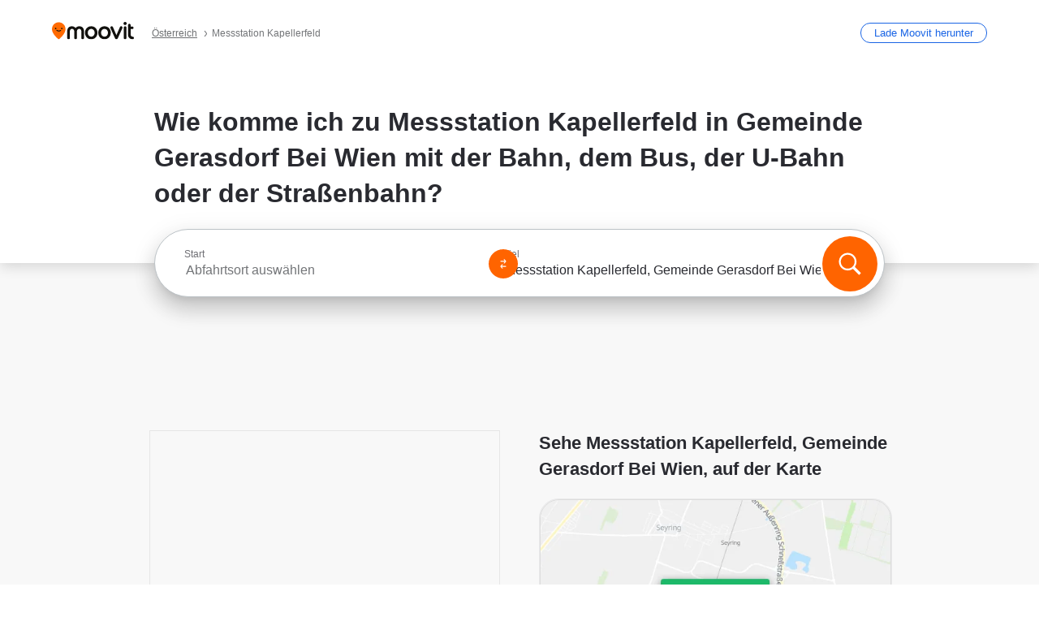

--- FILE ---
content_type: text/html; charset=utf-8
request_url: https://moovitapp.com/index/de/%C3%96PNV-Messstation_Kapellerfeld-Wien-site_17398128-3901
body_size: 69230
content:
<!doctype html>
<html class="no-js" lang="de-AT" dir="ltr"><head><title>Wie komme ich mit Bahn, Bus, U-Bahn oder Straßenbahn nach Messstation Kapellerfeld in Gemeinde Gerasdorf Bei Wien?</title><meta charSet="utf-8"/><meta http-equiv="x-ua-compatible" content="ie=edge"/><meta name="viewport" content="width=device-width,minimum-scale=1,initial-scale=1"/><meta property="og:url" content="https://moovitapp.com/index/de/%C3%96PNV-Messstation_Kapellerfeld-Wien-site_17398128-3901"/><meta property="og:title" content="Wie komme ich mit Bahn, Bus, U-Bahn oder Straßenbahn nach Messstation Kapellerfeld in Gemeinde Gerasdorf Bei Wien?"/><meta property="og:description" content="Moovit hilft dir den besten Weg  zu Messstation Kapellerfeld mit dem Nahverkehr zu finden und gibt dir Schritt-für-Schritt Wegbeschreibung mit aktualisierten Abfahrtszeiten für der Bahn, dem Bus, der U-Bahn oder der Straßenbahn in Gemeinde Gerasdorf Bei Wien"/><meta property="og:type" content="article"/><meta property="og:locale" content="de"/><script src="https://cdn.cookielaw.org/scripttemplates/otSDKStub.js" data-document-language="true" type="text/javascript" charSet="UTF-8" data-domain-script="b286b1e1-23c0-48c5-9ed8-6f747ec441a0"></script><script id="boot-script-config" type="application/json">{"seoType":"Destinations","isMobile":false,"abTestId":null}</script><link rel="preload" as="script" href="https://appassets.mvtdev.com/index/public-transit-resources/V10/bootScript.474da30f93d59504849b.js"/><script src="https://appassets.mvtdev.com/index/public-transit-resources/V10/bootScript.474da30f93d59504849b.js"></script><script>
    dataLayer = [{
  "CountryName": "Austria",
  "MetroName": "Wien",
  "MetroId": "3901",
  "PageId": "site_17398128",
  "POIType": "site",
  "Wiki": "No",
  "PageLanguage": "de",
  "Property": "SEO",
  "SEOType": "Destinations",
  "HasImage": "Only_WEBP",
  "HasStations": "Yes",
  "NoIndex": "No",
  "CityName": "Gemeinde Gerasdorf Bei Wien",
  "SiteVersion": "4.283.0",
  "CategoryEnglishName": "n/a",
  "CategoryParentName": "n/a",
  "CategoryIsPhysical": "n/a",
  "isComingSoonPage": false,
  "LastUpdate": "2026-01-16T18:24:14.908Z",
  "TTCount": 4,
  "SupportedTTCount": 3,
  "FAQsCount": 3,
  "ClosestStationsCount": 3,
  "CummunityStopPhoto": "No",
  "POIName": "Messstation Kapellerfeld, Gemeinde Gerasdorf Bei Wien",
  "AgencyID": "1720392,3750813",
  "AgencyName": "Wiener Linien GmbH & Co KG,Dr. Richard NÖ GmbH & Co KG",
  "Ticketing": "No",
  "FareType": "None"
}];
    dataLayer.push({UserStatus: window.userStatus});
    isMobile = false;
    isRtl = false;
   </script><script async="">
  function sendPageLoadTimeToGA() {
    var performance = window.performance || window.msPerformance || window.webkitPerformance;
    var pageEnd = performance.mark('pageEnd');
      if (!pageEnd || !pageEnd.startTime) {
        return;
      }
      var loadTime = pageEnd.startTime / 1000;
      if (loadTime > 0) {
       window.dataLayer.push({
       event: 'web-vitals',
       event_category: 'Web Vitals',
       event_action: 'pageLoadTime',
       event_value: loadTime
     })
    }
  }
  window.addEventListener('load', function() {
    sendPageLoadTimeToGA();
  });
      </script><script async="">
            (function(w,d,s,l,i){w['global'] = d; w[l]=w[l]||[];w[l].push({'gtm.start':
            new Date().getTime(),event:'gtm.js'});var f=d.getElementsByTagName(s)[0],
            j=d.createElement(s),dl=l!='dataLayer'?'&l='+l:'';j.defer=true;j.rel='preconnect';j.src=
            'https://analytics.moovitapp.com/gtm.js?id='+i+dl;f.parentNode.insertBefore(j,f);
        })(window,document,'script','dataLayer','GTM-KLB29J8L');</script><link rel="canonical" href="https://moovitapp.com/index/de/%C3%96PNV-Messstation_Kapellerfeld-Wien-site_17398128-3901"/><link rel="alternate" href="https://moovitapp.com/index/de/%C3%96PNV-Messstation_Kapellerfeld-Wien-site_17398128-3901" hrefLang="de-AT"/><link rel="alternate" href="https://moovitapp.com/index/en/public_transit-Messstation_Kapellerfeld-Wien-site_17398128-3901" hrefLang="en-AT"/><link rel="alternate" href="https://moovitapp.com/index/de/%C3%96PNV-Messstation_Kapellerfeld-Wien-site_17398128-3901" hrefLang="de"/><link rel="alternate" href="https://moovitapp.com/index/en/public_transit-Messstation_Kapellerfeld-Wien-site_17398128-3901" hrefLang="en"/><link href="https://appassets.mvtdev.com/index/public-transit-resources/img/favicons/moovit_16.png" rel="icon" sizes="16x16"/><link href="https://appassets.mvtdev.com/index/public-transit-resources/img/favicons/moovit_32.png" rel="icon" sizes="32x32"/><link href="https://appassets.mvtdev.com/index/public-transit-resources/img/favicons/moovit_152.png" rel="icon" sizes="152x152"/><link href="https://appassets.mvtdev.com/index/public-transit-resources/img/favicons/home_screen_152.png" rel="apple-touch-icon-precomposed"/><script>window.ayData = {adUnitPageType: 'poi', UserStatus: typeof window !== 'undefined' && window.userStatus ? window.userStatus : undefined};</script><script async="" src="https://qpZRpQQ5gX7FFFedb.ay.delivery/manager/qpZRpQQ5gX7FFFedb" type="text/javascript" referrerPolicy="no-referrer-when-downgrade"></script><script id="gpt-content">
        let wereAdsInitialized = false;
        window.initializeAds = () => {
            if (wereAdsInitialized){
                return;
            }
            wereAdsInitialized = true;
            window.googletag = window.googletag || {};
            googletag.cmd = googletag.cmd || [];
            googletag.cmd.push(function() {
                googletag.pubads().setTargeting('MetroId', '3901');
            });
      }</script><style>
    :root {
        --light-on-dark-header-logo: url(/index/public-transit-resources/img/moovit_logo_white_full.svg);
        --banner-cta-color: #ce4910;
        --brand-color: #F0500C;
        --banner-border-gradient-color-1: #ffa266;
        --banner-border-gradient-color-2: #ff6400;
        --banner-bg-color: #e9e9e9;
        --main-link-color: #1a65e5;
        --main-link-hover-color: #2e79f9;
        --link-on-dark-color: #499df2;
        --link-on-mid-color: #0b0bd3;
        --input-label-color: #1a65e5;
        --button-on-dark-color: #0078d6;
        --button-on-dark-hover-color: #148cea;
        --button-on-light-color: #1a65e5;
        --button-on-light-hover-color: #2e79f9;
        --banner-phone-svg: no-repeat url(/index/public-transit-resources/img/banners/phone-route.svg) center top / 100%;
        --button-cta-color: #CE4910;
        --icons-sprite: url(https://appassets.mvtdev.com/index/public-transit-resources/img/sprite.css.svg);
        --badges-sprite: url(https://appassets.mvtdev.com/index/public-transit-resources/img/badges.png);
        --icon-tt-bus: url(/index/public-transit-resources/img/transit-types/bus.svg);
        --icon-tt-cablecar: url(/index/public-transit-resources/img/transit-types/cablecar.svg);
        --icon-tt-ferry: url(/index/public-transit-resources/img/transit-types/ferry.svg);
        --icon-tt-funicular: url(/index/public-transit-resources/img/transit-types/funicular.svg);
        --icon-tt-gondola: url(/index/public-transit-resources/img/transit-types/gondola.svg);
        --icon-tt-metro: url(/index/public-transit-resources/img/transit-types/metro.svg);
        --icon-tt-rail: url(/index/public-transit-resources/img/transit-types/rail.svg);
        --icon-tt-subway: url(/index/public-transit-resources/img/transit-types/subway.svg);
        --icon-tt-tram: url(/index/public-transit-resources/img/transit-types/tram.svg);
        --icon-tt-walking: url(/index/public-transit-resources/img/transit-types/walking.svg);
        --icon-gs-bus: url(/index/public-transit-resources/img/general-stations/bus.png);
        --icon-gs-cablecar: url(/index/public-transit-resources/img/general-stations/cablecar.png);
        --icon-gs-doubledecker: url(/index/public-transit-resources/img/general-stations/doubledecker.png);
        --icon-gs-ferry: url(/index/public-transit-resources/img/general-stations/ferry.png);
        --icon-gs-funicular: url(/index/public-transit-resources/img/general-stations/funicular.png);
        --icon-gs-gondola: url(/index/public-transit-resources/img/general-stations/gondola.png);
        --icon-gs-metro: url(/index/public-transit-resources/img/general-stations/metro.png);
        --icon-gs-rail: url(/index/public-transit-resources/img/general-stations/rail.png);
        --icon-gs-subway: url(/index/public-transit-resources/img/general-stations/subway.png);
        --icon-gs-tram: url(/index/public-transit-resources/img/general-stations/tram.png);
        --icon-gs-trolleybus: url(/index/public-transit-resources/img/general-stations/trolleybus.png);
    }
</style><style>.flex-row{display:flex}.flex-col{display:flex;flex-direction:column}.util-link-button{color:#1a65e5;text-decoration:underline;border:none;cursor:pointer;padding:0;margin:0;font:inherit;outline:0;background:0 0}.hide-scroll{overflow:hidden}.ads-mrec{margin:58px 0;background-color:#f8f8f8;border:1px solid #e6e6e6;height:332px}.ads-mrec{display:flex;justify-content:center;align-items:center}.ads-mrec .gpt-ad{margin:40px auto;width:100%;display:block}.ads-mrec .gpt-ad div{width:fit-content!important;height:fit-content!important;margin:auto;display:block!important}.gpt-ad.hide,.interstial-ad-slot{display:none}.top-ads{margin:16px auto;display:flex;justify-content:center}.top-ads .gpt-ad{width:fit-content}.mobile-banner-ad{background-color:#fff;max-height:320px;overflow:hidden;height:300px}.mobile-banner-ad{display:flex;justify-content:center;align-items:center}.mobile-banner-ad .gpt-ad{margin:auto;padding:4px;background-color:#f8f8f8;border-radius:2px}.first-column.monetization-ads,.second-column.monetization-ads{padding:24px 0 0}.header-sticky-ad{top:0;z-index:10;width:100%;background-color:#f8f8f8;border-bottom:1px solid #ddd;height:62px;-webkit-position:sticky;-moz-position:sticky;-ms-position:sticky;-o-position:sticky;position:sticky}.header-sticky-ad{display:flex;justify-content:center;align-items:center}.header-sticky-ad [id=div-gpt-ad-banner]{border:5px solid #f8f8f8}.sticky-items{z-index:100;position:fixed;bottom:0;width:100%;display:flex;flex-direction:column;align-items:center}.content-wrapper .first-column>:first-child.ads-mrec{margin-top:0}#onetrust-consent-sdk{z-index:9999999999;position:relative}#onetrust-consent-sdk .onetrust-pc-dark-filter{backdrop-filter:blur(10px);-webkit-backdrop-filter:blur(10px)}.promotion-popup{position:fixed;height:100%;top:0;left:0;width:100%;z-index:100000;background:rgba(0,0,0,.6509803922)}.popup-card{position:fixed;top:calc(50% - 37.5vw);left:12.5vw;width:75vw;min-height:75vw;background-color:#fff;flex-direction:column;padding:30px 25px;border-radius:20px;box-shadow:0 -4px 12px 0 rgba(0,0,0,.1)}.popup-card{display:flex;justify-content:center;align-items:center}.popup-card span{font-size:1.1176470588rem;font-weight:600;margin:0 16px;text-align:center}.popup-card .app-icon,.popup-card .btn-container.store-link,.popup-card span{margin-bottom:16px}.popup-card .close-popup{background:0 0;position:absolute;top:20px;right:20px;height:11px;width:11px;background:url(https://appassets.mvtdev.com/index/public-transit-resources/img/close.svg) no-repeat center/contain}.popup-card .close-popup.animated{opacity:0;animation:fade-in .5s 2s forwards}.popup-card .btn-container.mobile-site-link button{font-weight:500}.popup-card .btn-container.store-link a,.popup-card .btn-container.store-link button{background:#0278d6;margin:0;font-weight:500;font-size:1rem;border-radius:5px;min-height:40px;color:#fff;width:212px;padding:12px 18px;line-height:1;text-decoration:none}.popup-card .btn-container.mobile-site-link a{background:0 0;color:#696a6f;font-size:.5882352941rem;z-index:100;text-decoration:none}.popup-card .btn-container.mobile-site-link a{display:flex;justify-content:center;align-items:center}.popup-card .btn-container.mobile-site-link a .arrow{width:7px;height:7px;margin:0;background:url(https://appassets.mvtdev.com/index/public-transit-resources/img/arrow_gray.svg) no-repeat center/15px 15px}html[dir=rtl] .popup-card .btn-container.mobile-site-link a .arrow{padding-right:20px;transform:rotateZ(180deg)}html[dir=ltr] .popup-card .btn-container.mobile-site-link a .arrow{padding-left:20px}.selected-icon-test .selected-icon{animation:icon-shake 2s cubic-bezier(.15,0,0,1) .2s infinite;align-self:center;margin:0 8px}.selected-icon-test .selected-icon{width:24px;height:24px}@keyframes icon-shake{0%,24%{transform:translateY(0) rotate(0) scale(1,1)}19%,5%{transform:translateY(-7%) rotate(8deg) scale(1.05,1.05)}12%{transform:translateY(-7%) rotate(-8deg) scale(1.02,1.02)}}.selected-icon-test .popup-card .btn-container.store-link a,.selected-icon-test .popup-card .btn-container.store-link button{flex:1}.selected-icon-test .popup-card .btn-container.store-link button:last-child{display:flex;justify-content:center;align-items:center}@keyframes fade-in{100%{opacity:1;visibility:visible}}.promotion-popup.system{display:flex;align-items:center}.promotion-popup.system .popup-card{padding:0;min-height:125px;top:auto}.promotion-popup.system .popup-card .close-popup{top:10px;right:10px;width:12px;height:12px}.promotion-popup.system .popup-card .btn-container.mobile-site-link a{color:#fff;font-size:10px;position:absolute;display:flex;font-weight:400;bottom:-25px}html[dir=ltr] .promotion-popup.system .popup-card .btn-container.mobile-site-link a{right:0}html[dir=rtl] .promotion-popup.system .popup-card .btn-container.mobile-site-link a{left:0}.promotion-popup.system .popup-card .btn-container.mobile-site-link a .arrow{border-bottom:none;padding:10px;background:url(https://appassets.mvtdev.com/index/public-transit-resources/img/arrow_white.svg) no-repeat center/8px 8px}.promotion-popup.system.ios .popup-card .text-better-title{margin:0;padding:21px 28px;text-align:center;border-bottom:2px solid #f2f2f2;font-size:1rem;width:100%}.promotion-popup.system.ios .popup-card .btn-container.store-link{margin-bottom:0}.promotion-popup.system.ios .popup-card .btn-container.store-link a,.promotion-popup.system.ios .popup-card .btn-container.store-link button{background:0 0;font-weight:600;color:#007aff;padding:0;font-size:1rem}.promotion-popup.system.android .popup-card{border-radius:4px;min-height:119px}.promotion-popup.system.android .popup-card .text-better-title{margin:0;padding:20px 16px;text-align:left;font-size:.9411764706rem;color:rgba(0,0,0,.87);font-weight:400;line-height:1.5;letter-spacing:.0088235294rem}.promotion-popup.system.android .popup-card .btn-container.mobile-site-link{letter-spacing:.37px}.promotion-popup.system.android .popup-card .btn-container.store-link{display:flex;flex-grow:1;margin-bottom:4px;align-self:end;padding:0 13px;max-width:100%}.promotion-popup.system.android .popup-card .btn-container.store-link a,.promotion-popup.system.android .popup-card .btn-container.store-link button{text-align:end;text-transform:uppercase;background:0 0;font-weight:700;align-self:end;color:#007aff;min-height:36px;padding:0;font-size:.8235294118rem;line-height:1.14;letter-spacing:1.25px}.promotion-popup.system.android.map-popup .popup-card{box-shadow:0 11px 15px -7px rgba(0,0,0,.2),0 9px 46px 8px rgba(0,0,0,.12),0 24px 38px 3px rgba(0,0,0,.14);align-items:initial}.promotion-popup.system.android.map-popup .popup-card .text-better-title{text-align:start;padding:18px 16px;font-size:1.1764705882rem;color:#000;font-weight:500}.promotion-popup.system.android.map-popup .popup-card .btn-container.store-link{padding:0 5px}.promotion-popup.system.android.map-popup .popup-card .btn-container.store-link a,.promotion-popup.system.android.map-popup .popup-card .btn-container.store-link button{font-size:.8235294118rem;width:fit-content}.promotion-popup.system.android.map-popup .popup-card .btn-container.store-link a:first-child,.promotion-popup.system.android.map-popup .popup-card .btn-container.store-link button:first-child{font-weight:500;color:#666;margin:0 12px}.promotion-popup.system.android.map-popup .popup-card .btn-container.store-link a:last-child,.promotion-popup.system.android.map-popup .popup-card .btn-container.store-link button:last-child{font-weight:700;color:#1a65e5;margin:0 8px}.promotion-popup.system.android.map-popup .popup-card .btn-container.store-link a:last-child{display:flex;flex-direction:column;justify-content:center;padding-bottom:1px}.promotion-popup.system.ios.map-popup .popup-card{min-height:102px}.promotion-popup.system.ios.map-popup .popup-card .text-better-title{font-size:1rem;color:#000}.promotion-popup.system.ios.map-popup .popup-card .btn-container.store-link{display:flex;width:100%}.promotion-popup.system.ios.map-popup .popup-card .btn-container.store-link a,.promotion-popup.system.ios.map-popup .popup-card .btn-container.store-link button{width:fit-content;flex-grow:1;font-size:1rem}.promotion-popup.system.ios.map-popup .popup-card .btn-container.store-link a:first-child,.promotion-popup.system.ios.map-popup .popup-card .btn-container.store-link button:first-child{color:#666;font-weight:400}html[dir=rtl] .promotion-popup.system.ios.map-popup .popup-card .btn-container.store-link a:first-child,html[dir=rtl] .promotion-popup.system.ios.map-popup .popup-card .btn-container.store-link button:first-child{border-left:2px solid #f2f2f2}html[dir=ltr] .promotion-popup.system.ios.map-popup .popup-card .btn-container.store-link a:first-child,html[dir=ltr] .promotion-popup.system.ios.map-popup .popup-card .btn-container.store-link button:first-child{border-right:2px solid #f2f2f2}.promotion-popup.system.ios.map-popup .popup-card .btn-container.store-link a:last-child,.promotion-popup.system.ios.map-popup .popup-card .btn-container.store-link button:last-child{font-weight:700;color:#007aff}.promotion-popup.system.ios.map-popup .popup-card .btn-container.store-link a{display:flex;align-items:center;justify-content:center}.promotion-popup.map-popup.useapp-container.returning-users-test-design.android .popup-card,.promotion-popup.map-popup.useapp-container.returning-users-test-design.ios .popup-card{border-radius:20px;padding:18px 24px;align-items:center;position:relative;display:flex;flex-direction:column}.promotion-popup.map-popup.useapp-container.returning-users-test-design.android .popup-card .popup-icon-container,.promotion-popup.map-popup.useapp-container.returning-users-test-design.ios .popup-card .popup-icon-container{width:100%}.promotion-popup.map-popup.useapp-container.returning-users-test-design.android .popup-card .popup-icon-container,.promotion-popup.map-popup.useapp-container.returning-users-test-design.ios .popup-card .popup-icon-container{display:flex;justify-content:center;align-items:center}.promotion-popup.map-popup.useapp-container.returning-users-test-design.android .popup-card .popup-icon-container img,.promotion-popup.map-popup.useapp-container.returning-users-test-design.ios .popup-card .popup-icon-container img{margin-bottom:20px}.promotion-popup.map-popup.useapp-container.returning-users-test-design.android .popup-card .btn-container.store-link,.promotion-popup.map-popup.useapp-container.returning-users-test-design.ios .popup-card .btn-container.store-link{width:100%;height:40px;padding:0;margin-bottom:6px}.promotion-popup.map-popup.useapp-container.returning-users-test-design.android .popup-card .btn-container.store-link a,.promotion-popup.map-popup.useapp-container.returning-users-test-design.android .popup-card .btn-container.store-link button,.promotion-popup.map-popup.useapp-container.returning-users-test-design.ios .popup-card .btn-container.store-link a,.promotion-popup.map-popup.useapp-container.returning-users-test-design.ios .popup-card .btn-container.store-link button{height:44px}.promotion-popup.map-popup.useapp-container.returning-users-test-design.android .popup-card .btn-container.store-link a:first-child,.promotion-popup.map-popup.useapp-container.returning-users-test-design.android .popup-card .btn-container.store-link button:first-child,.promotion-popup.map-popup.useapp-container.returning-users-test-design.ios .popup-card .btn-container.store-link a:first-child,.promotion-popup.map-popup.useapp-container.returning-users-test-design.ios .popup-card .btn-container.store-link button:first-child{color:#007aff}.promotion-popup.map-popup.useapp-container.returning-users-test-design.android .popup-card .btn-container.store-link .generic-button,.promotion-popup.map-popup.useapp-container.returning-users-test-design.ios .popup-card .btn-container.store-link .generic-button{align-self:unset;width:100%;text-align:center;margin:0;background-color:#1a65e5;color:#fff;font-size:.8235294118rem;line-height:1.0588235294rem;font-weight:400}.promotion-popup.map-popup.useapp-container.returning-users-test-design.android .popup-card .popup-desc,.promotion-popup.map-popup.useapp-container.returning-users-test-design.ios .popup-card .popup-desc{margin:0 0 24px 0;font-weight:400;width:100%;border:none;text-align:center;font-size:.9411764706rem;line-height:1.2941176471rem}.promotion-popup.map-popup.useapp-container.returning-users-test-design.android .popup-card .text-better-title,.promotion-popup.map-popup.useapp-container.returning-users-test-design.ios .popup-card .text-better-title{font-size:.9411764706rem;line-height:1.2941176471rem;padding:0 0 4px 0;border:none;font-weight:700}.promotion-popup.map-popup.useapp-container.returning-users-test-design.android .popup-card .btn-container.store-link .store-link-button{text-transform:unset}.promotion-popup.map-popup.useapp-container.returning-users-test-design.no-exit .popup-card .btn-container.store-link button:first-child.close-popup{display:none}.side-btn{color:#fff;font-size:.8235294118rem;font-weight:700;padding:12px 18px;border-radius:1000px 0 0 1000px;position:fixed;bottom:360px;z-index:99999}html[dir=ltr] .side-btn{right:0}html[dir=rtl] .side-btn{left:0}html[dir=rtl] .side-btn{border-radius:0 1000px 1000px 0}.side-btn.line-banner{background:#1a65e5}.side-btn.poi-banner{background:#1a65e5}.side-btn{padding:12px 22px 12px 18px;transform:translateX(8px)}html[dir=rtl] .side-btn{padding:12px 18px 12px 22px;transform:translateX(-8px)}.loader-lean{display:block;padding:50px;background:rgba(255,255,255,.9019607843);position:fixed;z-index:999999;left:0;top:34%;right:0;margin:auto;width:fit-content;border-radius:15px}.loader-inner{border:7px solid #ddd;border-top:7px solid #ff6400;border-radius:50%;width:50px;height:50px;animation:spin .8s linear infinite}@keyframes spin{0%{transform:rotate(0)}100%{transform:rotate(360deg)}}.show-loader{display:flex}.hide-loader{display:none}.store-link-button.button-disabled{background:#d8d8d8!important}.centered-loader-container{height:100%;width:100%;display:flex;justify-content:center;align-items:center;position:absolute;left:0;top:0}*,::after,::before{box-sizing:inherit}::-moz-selection,::selection{background:#bdc3c7}input:-webkit-autofill,input:-webkit-autofill:focus,select:-webkit-autofill,textarea:-webkit-autofill{box-shadow:0 0 0 100px #fff inset}::-webkit-scrollbar{height:3px;width:6px}::-webkit-scrollbar-track{background-color:#d9dcde}::-webkit-scrollbar-thumb{background-color:#a7a8aa}::placeholder{color:#6e7072}::-webkit-input-placeholder{color:#6e7072}.clearfix::after,.clearfix::before{content:" ";display:table}.clearfix::after{clear:both}.mobile{display:none}button,input{-webkit-appearance:none;-moz-appearance:none;appearance:none;border:none}button:focus,input:focus{box-shadow:none}button{cursor:pointer}button,input,textarea{font-size:.7843117647rem}input:focus{outline:0}ul{margin:0;padding:0}li{list-style:none}html{-ms-text-size-adjust:100%;-webkit-text-size-adjust:100%;font-size:106.25%}@supports (font:-apple-system-body){html{font:-apple-system-body}}html[dir=ltr] body,html[dir=ltr] input[type=text]{font-family:Roboto,-apple-system,BlinkMacSystemFont,sans-serif}html[dir=rtl] body,html[dir=rtl] input[type=text]{font-family:"open sans hebrew",sans-serif}html[lang=he] .body-wrapper,html[lang=he] .body-wrapper *{font-family:Rubik,-apple-system,BlinkMacSystemFont,"Segoe UI",Roboto,sans-serif!important}html[lang=he] .body-wrapper .review-text{font-family:PublicSans,-apple-system,BlinkMacSystemFont,"Segoe UI",Roboto,sans-serif!important}body,html{box-sizing:border-box;-moz-box-sizing:border-box;-webkit-box-sizing:border-box}body{background:#fff;color:#292a30;margin:0;font-family:arial,helvetica,sans-serif;font-size:.9411764706rem}@supports (font:-apple-system-body){body{font-size:inherit}}.disabled-body-scroll{overflow:hidden}a{transition:color .3s,background-color .3s}.backdrop{background:rgba(0,0,0,.5);height:100vh;left:0;position:fixed;top:0;width:100%;z-index:1000}.app-button{cursor:pointer;display:inline-block;width:90px}.app-button img{height:auto;width:100%}html[dir=ltr] .app-button:first-child{margin-right:5px}html[dir=rtl] .app-button:first-child{margin-left:5px}.action-button{background:var(--button-on-light-color);border-radius:2px;color:#fff;display:inline-block;font-size:.7647058824rem;text-decoration:none;padding:8px 16px;transition:background .2s}.action-button:hover{background:var(--button-on-light-hover-color)}.generic-button{text-decoration:none;padding:10px 10px;font-weight:500;border-radius:4px;margin:15px auto;text-align:center;font-size:.8823529412rem;box-shadow:0 1px 2px rgba(0,0,0,.33)}.generic-button.blue-button{background-color:var(--button-on-light-color);color:#fff;font-size:.9411764706rem;padding:13px 16px}.generic-button.green-button{background-color:#1db969;color:#fff}.generic-button:focus{outline-width:2px;outline-style:solid;outline-color:#031926}.sticky-wrapper{position:-webkit-sticky;position:sticky;top:0;z-index:11}.sticky-wrapper.no-sticky{position:relative}.btn-site-container.mobile-site-link{display:flex;justify-content:center}.btn-site-container.mobile-site-link a{color:#696a6f;font-size:.7647058824rem;display:flex;font-weight:400;margin-top:15px;text-decoration:none}.btn-site-container.mobile-site-link a .arrow{border-bottom:none;padding:8px;background:url(https://appassets.mvtdev.com/index/public-transit-resources/img/arrow_gray.svg) no-repeat center/8px 8px}.body-wrapper{background:#f8f8f8;min-height:calc(100vh - 158px);position:relative}.body-wrapper #search-scroll-anchor{position:absolute;z-index:-1;visibility:hidden}.body-wrapper.coming-soon{min-height:initial}.body-wrapper.coming-soon .map{padding:44px 24px 26px}.shadow{box-shadow:0 0 4px 1px rgba(0,0,0,.2)}.hidden{display:none}#skip-to-content{height:1px;position:absolute;width:1px;color:inherit;text-decoration:none;background-color:#efefef;overflow:hidden}#skip-to-content:focus{height:auto;position:fixed;width:auto;top:65px;z-index:9999;padding:5px}html[dir=ltr] #skip-to-content:focus{left:25px}html[dir=rtl] #skip-to-content:focus{right:25px}body.distribusion-widget-displayed .bannerAd{z-index:999}.advertiser-title,div.bannerAd{position:fixed;bottom:0;width:100%;height:60px;border-top:1px solid #ecf0f1;background:#f8f8f8;z-index:9999}.advertiser-title,div.bannerAd{display:flex;justify-content:center;align-items:center}.advertiser-title{left:0;right:0;height:16px;bottom:60px;color:#696a6f;padding-top:5px;font-size:.6470588235rem;text-transform:uppercase;font-weight:800}.advertiser-title~.bannerAd{border-top:none}.mv-script-loader{z-index:99999;position:fixed;top:0;left:0;width:100%;height:100%;background:#fff}.lang-bar{display:flex}.lang-bar li a{display:block;width:42px;line-height:20px;text-align:center;color:#737578;text-decoration:none;font-size:.8235294118rem;border:1px solid #737578;border-radius:2px}html[dir=ltr] .lang-bar li:not(:last-of-type) a{margin-right:8px}html[dir=rtl] .lang-bar li:not(:last-of-type) a{margin-left:8px}header{border-bottom:1px solid rgba(0,0,0,.15);background:#fff;height:80px;position:relative;width:100%}header.old-hero-section-design{background:#001926}header .header-container{width:100%;display:flex;justify-content:space-between;align-items:center}header .logo-container{display:flex;align-items:center}header .logo{cursor:pointer}header .logo span{width:100%;height:100%}header .logo img{width:101px;height:auto}header .branch-indication{font-size:12px;margin-inline-start:12px}header.blur-filter{z-index:1}header .breadcrumbs-wrapper{padding:0 1.1764705882rem;flex-grow:1}header .breadcrumbs-wrapper li>a,header .breadcrumbs-wrapper li>span{font-size:.7058823529rem;color:#737578}header .btn-container button{background:var(--button-on-light-color);margin:0;color:#fff;border-radius:5px;font-weight:700;font-size:.8235294118pxrem;text-transform:capitalize;padding:10px 12px;line-height:1;width:max-content;min-width:181px;height:36px}.faq{background:#fff;padding:30px}.faq .faq-section{border-bottom:1px solid #ddd;font-size:.8235294118rem;margin-bottom:23px;color:rgba(41,42,48,.83)}.faq .faq-section:first-child h3{margin-top:0}.faq .faq-section:last-child{border-bottom:none;margin-bottom:0}.faq .faq-section:last-child .answer{margin-bottom:0}.faq .faq-section .question{font-size:.9411764706rem;margin-bottom:7px;margin-top:3px}.faq .faq-section .answer{position:relative;margin:8px 0 20px}.faq .faq-section .answer.multi br{display:block;content:"";height:8px}.faq .faq-section .answer.multi br:first-of-type{height:0}.faq .faq-section .answer.stations-on-street-faq-answer{margin-bottom:0}.faq .faq-section .more-details-link{display:block;color:var(--main-link-color);margin:1em 0}.faq .faq-section.stations-faq .answer,.faq .faq-section.stations-faq li{margin-bottom:8px}.faq .faq-section.stations-faq ul{margin-bottom:20px}.faq .faq-section .intersections-list{margin-top:8px;list-style:none}.faq .faq-section .intersections-list li{margin-bottom:4px;padding-inline-start:8px}.faq .faq-section .intersections-list li::before{content:"-";color:rgba(41,42,48,.83);padding-inline-end:8px}.faq .faq-section .stations-list{display:flex;flex-direction:column;gap:8px;margin:8px 0 20px}.faq a,.faq button{background:0 0;text-decoration:underline rgba(41,42,48,.83);color:rgba(41,42,48,.83)}.breadcrumbs-wrapper{overflow:hidden;position:relative}.breadcrumbs{margin:0;padding:0}.breadcrumbs.sitemap{margin:22px 0 15px}.breadcrumbs li{overflow:hidden;text-overflow:ellipsis;white-space:nowrap}.breadcrumbs li a{position:relative;transition:all .3s;margin:2px;text-decoration:underline;color:#6e7072}html[dir=ltr] .breadcrumbs li a{padding-right:.3529411765rem}html[dir=rtl] .breadcrumbs li a{padding-left:.3529411765rem}.breadcrumbs li a:active{outline:0}.breadcrumbs li a::after{background:var(--icons-sprite) -7.2941176471rem -4.1176470588rem no-repeat;background-size:9.2941176471rem;content:"";display:inline-block;height:.4705882353rem;position:relative;top:.2352941176rem;width:.2352941176rem}html[dir=ltr] .breadcrumbs li a::after{right:-.1176470588rem}html[dir=rtl] .breadcrumbs li a::after{left:-.1176470588rem}html[dir=ltr] .breadcrumbs li a::after{transform:translateY(-50%)}html[dir=rtl] .breadcrumbs li a::after{transform:translateY(-50%) scaleX(-1)}.breadcrumbs li a:hover{color:#292a30}.breadcrumbs li a:focus{margin:2px}.breadcrumbs li a span{text-decoration:underline;color:#6e7072}html[dir=ltr] .breadcrumbs li a span{padding-right:.3529411765rem}html[dir=rtl] .breadcrumbs li a span{padding-left:.3529411765rem}.breadcrumbs li:last-child a{pointer-events:none;text-decoration:none}html[dir=ltr] .breadcrumbs li:last-child a{padding-right:0}html[dir=rtl] .breadcrumbs li:last-child a{padding-left:0}.breadcrumbs li:last-child a::after{display:none}.breadcrumbs li:last-child a span{text-decoration:none}.content-section{padding-bottom:47px}.content-section.maps{background:#f8f8f8}.content-section.metro{padding-bottom:0}.content-section .content-wrapper>.title{display:block;font-size:.9411764706rem;font-weight:500;line-height:1.2;margin-top:48px;width:calc(50% - 14px)}.content-section .get-directions-btn.mobile{display:none}.content-wrapper{margin:0 auto;max-width:1200px;padding:0 24px}.content-wrapper .show-more-btn-d,.content-wrapper .show-more-btn-m{background-color:#fff;width:100%;display:flex;align-items:center;font-size:.8235294118rem}.content-wrapper .show-more-btn-d::after,.content-wrapper .show-more-btn-m::after{content:none}.content-wrapper .show-more-btn-d span,.content-wrapper .show-more-btn-m span{color:var(--main-link-color);text-decoration:underline;cursor:pointer}.content-wrapper .show-more-btn-d span:hover,.content-wrapper .show-more-btn-m span:hover{color:#095cc0}.full-column{padding:48px 0 0;float:left;width:100%}.breadcrumbs~.full-column{padding-top:0}html[dir=ltr] .full-column{float:left}html[dir=rtl] .full-column{float:right}.first-column,.second-column{padding:48px 0 0;width:50%}.breadcrumbs~.first-column,.breadcrumbs~.second-column{padding-top:0}.single-column{padding:48px 0 0;width:100%}.info-text{margin:0}.info-text p{color:#525357}.info-text span:last-of-type:after{content:""}.info-poi .info-text{margin-top:10px;margin-bottom:10px}.info-poi .info-text:first-child{margin-top:0}.info-poi .info-text:last-child{margin-bottom:0}.info-text.info-text-cut.expanded .info-text-undercut{opacity:0}.info-text.info-text-cut.expanded .info-text-undercut.visible{display:inline;-webkit-animation:fadeIn .6s;-webkit-animation-fill-mode:forwards;animation:fadeIn .6s;animation-fill-mode:forwards}.info-wrapper{padding-top:20px}html[dir=ltr] .info-wrapper.first-column{float:left}html[dir=rtl] .info-wrapper.first-column{float:right}html[dir=ltr] .info-wrapper.first-column{padding-right:24px}html[dir=rtl] .info-wrapper.first-column{padding-left:24px}html[dir=ltr] .info-wrapper.second-column{float:right}html[dir=rtl] .info-wrapper.second-column{float:left}html[dir=ltr] .info-wrapper.second-column{padding-left:24px}html[dir=rtl] .info-wrapper.second-column{padding-right:24px}.info-wrapper .name-hidden{height:0;overflow:hidden;width:0}.info-wrapper .events-promo,.info-wrapper .info-container,.info-wrapper .store-promo{background:#fff;margin-bottom:36px;padding:30px;font-size:.8235294118rem}.info-wrapper .events-btn{background:var(--main-link-color);border-radius:2px;color:#fff;display:inline-block;font-size:.9411764706rem;margin-top:12px;padding:9px 20px;text-decoration:none;transition:all .3s}.info-wrapper .events-btn:hover{background:#095cc0}.info-wrapper .store-promo .logo{width:120px}.info-wrapper .store-promo .text{margin-top:6px;margin-bottom:16px}.info-wrapper .store-promo .text a{color:#292a30}.info-wrapper .store-action-button{display:inline-block;max-width:135px;width:50%;background:0 0}html[dir=ltr] .info-wrapper .store-action-button:first-of-type{margin-right:10px}html[dir=rtl] .info-wrapper .store-action-button:first-of-type{margin-left:10px}.info-wrapper .store-action-button img{width:100%}.info-wrapper .store-action-button:focus{outline-width:3px;outline-style:solid}.info-wrapper .title{color:#292a30;display:block;font-size:.9411764706rem;font-weight:700;line-height:1.4;margin-bottom:14px;width:100%}.info-wrapper .title a{color:var(--main-link-color);text-decoration:none}.info-wrapper .offline-map{color:#292a30;font-weight:400;padding:10px 0 0}.info-wrapper .offline-map.title{margin-top:40px;font-size:1.4117647059rem}.info-wrapper .offline-map.subtitle{margin:0;text-decoration:underline;font-size:1.2941176471rem;color:#292a30}.info-wrapper .offline-map.subtitle a{color:#292a30}.info-wrapper .info-container .title{font-weight:600}.info-wrapper .info-container .title:first-child{margin-top:0}.info-wrapper .info-container.moovit-promo{margin-bottom:28px;padding-top:25px}.info-wrapper .info-container .info-section{border-top:1px solid #ccc;margin-top:24px;padding-top:27px}.info-wrapper .info-container .info-section .info-text-undercut{display:none}.info-wrapper .info-container .info-section:first-child{margin-top:0;padding-top:0;border-top:none}.info-wrapper .info-container .info-section:first-child .title{width:100%}.info-wrapper .info-container .info-section:first-child a::after{display:none}.info-wrapper .info-container .info-section .wiki-info+.info-section{border:none}.info-wrapper .info-container .info-section .wiki-link a{margin:20px 0 12px}.info-wrapper .info-container .info-section a,.info-wrapper .info-container .info-section button{color:rgba(41,42,48,.83);display:inline;font-size:.8235294118rem;background:0 0}.info-wrapper .info-container .info-section a:hover,.info-wrapper .info-container .info-section button:hover{color:#292a30}.info-wrapper .info-container .info-section a.info-expand,.info-wrapper .info-container .info-section button.info-expand{background:url(https://appassets.mvtdev.com/index/public-transit-resources/img/more.svg) no-repeat;background-size:contain;display:inline-block;height:10px;margin:0;width:18px}.info-wrapper .info-container .info-section a.info-expand:hover,.info-wrapper .info-container .info-section button.info-expand:hover{background:url(https://appassets.mvtdev.com/index/public-transit-resources/img/more_hover.svg) no-repeat;background-size:contain}.info-wrapper .info-container .info-section a{display:inline-block}.info-wrapper .info-container .title.has-icon::before{content:"";display:inline-block;height:20px;margin-right:2px;position:relative;top:-2px;vertical-align:bottom;width:20px}.info-wrapper .info-container .title.location-icon::before{content:url(https://appassets.mvtdev.com/index/public-transit-resources/img/location.svg)}.info-wrapper .info-container .subtitle{color:#737578;display:block;font-size:.8235294118rem;margin-bottom:8px}.info-wrapper .info-container .info-text{font-size:.8235294118rem;line-height:1.3;color:rgba(41,42,48,.83)}.info-wrapper .info-container .info-text p:first-child{margin-top:0}.info-wrapper .info-container .info-text p:last-child{margin-bottom:0}.info-wrapper .info-container .image-section{margin-top:13px}.info-wrapper .info-container .info-image{display:block;overflow:hidden;position:relative;height:300px;width:100%}html[dir=ltr] .info-wrapper .info-container .info-image{margin-right:16px}html[dir=rtl] .info-wrapper .info-container .info-image{margin-left:16px}html[dir=ltr] .info-wrapper .info-container .info-image:last-child{margin-right:0}html[dir=rtl] .info-wrapper .info-container .info-image:last-child{margin-left:0}.info-wrapper .info-container .info-image>img{height:100%;max-width:100%;width:auto;max-height:300px}html[dir=ltr] .lines-container .view-all,html[dir=ltr] .maps-container .view-all{text-align:right}html[dir=rtl] .lines-container .view-all,html[dir=rtl] .maps-container .view-all{text-align:left}.line-item,.map-item{position:relative;transition:all .3s}.line-item::after,.map-item::after{content:"";background:var(--icons-sprite) -189px 89.75% no-repeat;background-size:229px;display:block;pointer-events:none;position:absolute;top:50%;width:6px;height:12px;transition:all .3s}html[dir=ltr] .line-item::after,html[dir=ltr] .map-item::after{right:16px}html[dir=rtl] .line-item::after,html[dir=rtl] .map-item::after{left:16px}html[dir=ltr] .line-item::after,html[dir=ltr] .map-item::after{transform:translateY(-50%)}html[dir=rtl] .line-item::after,html[dir=rtl] .map-item::after{transform:translateY(-50%) scaleX(-1)}.line-item:last-of-type a,.map-item:last-of-type a{border:none}html[dir=ltr] .line-item:hover::after,html[dir=ltr] .map-item:hover::after{right:14px}html[dir=rtl] .line-item:hover::after,html[dir=rtl] .map-item:hover::after{left:14px}.line-item a,.line-item button,.map-item a,.map-item button{background:#fff;border-bottom:1px solid #ddd;display:table;min-height:64px;padding:16px 24px;text-decoration:none;width:100%}.line-item a:focus,.line-item button:focus,.map-item a:focus,.map-item button:focus{margin:2px}.line-item{text-decoration:none}.line-item .line-image-container,.line-item .line-title{display:table-cell;vertical-align:middle;width:1px}.line-item .line-title{color:#525357;width:100%;word-break:break-word}html[dir=ltr] .line-item .line-title{padding-left:24px}html[dir=rtl] .line-item .line-title{padding-right:24px}.line-item .line-image-container{white-space:nowrap}.map-item .map-image-container,.map-item .map-title{display:table-cell;vertical-align:middle;width:1px}.map-item .map-image{display:block;height:42px;white-space:nowrap;width:42px;background:no-repeat url(https://appassets.mvtdev.com/index/public-transit-resources/img/map-thumbs/map-thumbs.png);overflow:hidden;background-size:144.5px}.map-item .map-image.thumb-1{background-position:-3.1px 0}.map-item .map-image.thumb-2{background-position:-48.2px 0}.map-item .map-image.thumb-3{background-position:-93.3px 0}.map-item .map-image.thumb-4{background-position:-3.1px -45.1px}.map-item .map-image.thumb-5{background-position:-48.2px -45.1px}.map-item .map-image.thumb-6{background-position:-93.3px -45.1px}.map-item .map-image.thumb-7{background-position:-3.1px -90.2px}.map-item .map-image.thumb-8{background-position:-48.2px -90.2px}.map-item .map-image.thumb-9{background-position:-93.3px -90.2px}.map-item .map-image.thumb-10{background-position:-3.1px -135.3px}.map-item .map-title{color:#525357;width:100%;word-wrap:break-word}html[dir=ltr] .map-item .map-title{padding-left:24px}html[dir=rtl] .map-item .map-title{padding-right:24px}html[dir=ltr] .map-item .map-title:only-child{padding-left:0}html[dir=rtl] .map-item .map-title:only-child{padding-right:0}.content-section .coming-soon-wrapper{margin:0 auto;text-align:center;background-color:#f3f6f8;padding-top:47px}.content-section .coming-soon-wrapper .icon-container{background:url(https://appassets.mvtdev.com/index/public-transit-resources/img/wheel.gif) no-repeat;width:240px;height:190px;margin:0 auto;display:block;background-size:contain;text-align:center}.content-section .coming-soon-wrapper .support-link-wrapper{margin:0 auto;vertical-align:bottom;margin-top:390px;padding:0 30px;color:#737578;font-size:.8235294118rem}.content-section .coming-soon-wrapper .support-link-wrapper a{color:#0f70d1}.content-section .coming-soon-wrapper p{line-height:20px;max-width:430px;margin:6px auto;padding:0 30px;box-sizing:content-box}.content-section .coming-soon-wrapper h2{margin-bottom:0}.coming-soon-state{height:auto}.content-header{color:#6e7072;display:block;font-size:.9411764706rem;font-weight:700;margin:0;padding:36px 0 20px}.content-header.nearby-list{background:#fff;padding:20px 24px 0}.lines-wrapper .content-header{padding-top:20px}.content-header-sub{color:#6e7072}.sitemap-info-wrapper{width:100%}.sitemap-info-wrapper .info-container{background:#fff;padding:23px 28px 24px}.sitemap-info-wrapper .info-container .info-text{color:#525357;font-size:.8235294118rem;line-height:1.3}.content-section.master-index .links-wrapper .links-container{display:flex;flex-wrap:wrap}.content-section.master-index .links-wrapper .links-container li{width:40px;padding:3px 0;line-height:1;background-color:#fff;border:1px solid #bdc3c7;margin-bottom:10px;text-align:center}html[dir=ltr] .content-section.master-index .links-wrapper .links-container li{margin-right:10px}html[dir=rtl] .content-section.master-index .links-wrapper .links-container li{margin-left:10px}.content-section.master-index .links-wrapper .links-container li a{margin-bottom:0;text-decoration:none}.links-wrapper{margin:23px 0 40px}.links-wrapper.four-columns{columns:100px 4}.links-wrapper.two-columns{width:50%}html[dir=ltr] .links-wrapper.two-columns{float:left}html[dir=rtl] .links-wrapper.two-columns{float:right}.view-all{color:var(--main-link-color);display:block;font-size:.8235294118rem;margin:16px 0 40px;text-transform:uppercase}.view-all:hover{color:var(--main-link-hover-color)}.info-wrapper .lines-wrapper .title,.info-wrapper .maps-wrapper .title,.links-container .title{color:#292a30;font-size:.9411764706rem;line-height:1.3;margin:25px 0 25px;position:relative}.info-wrapper .lines-wrapper .title>span,.info-wrapper .maps-wrapper .title>span,.links-container .title>span{position:relative;z-index:2}.info-wrapper .lines-wrapper .title:after,.info-wrapper .maps-wrapper .title:after,.links-container .title:after{content:"";z-index:1;position:absolute;width:calc(100% + 48px);height:calc(100% + 48px);padding:20px 0;left:-24px;top:-24px;background:#f3f6f8;display:block}.links-container{line-height:1.4;margin:0;padding:0}.links-container li{display:list-item;list-style:none;width:100%;font-size:.8235294118rem;margin-bottom:.8823529412rem;word-break:break-word}.links-container a{color:#6e7072;font-size:.8235294118rem}.links-container a:hover{color:#292a30}.links-container .view-all{color:var(--main-link-color);margin:0}.links-container .info-text{color:#292a30;font-size:.8235294118rem;line-height:1.4}.links-container:not(:first-child) .title{margin:44px 0 38px}.info-link{display:inline;margin-bottom:8px}.info-link::after{background:#737578;border-radius:50%;content:"";display:inline-block;height:3px;margin:0 4px;position:relative;top:-3px;width:3px}.info-link:last-child::after{display:none}html[dir=ltr] .other-agencies .info-link{margin-right:10px}html[dir=rtl] .other-agencies .info-link{margin-left:10px}.other-agencies .info-link::after{display:none}h2.large-title{width:100%;font-weight:400;padding:10px 0 0;font-size:24px}h2.large-title.index-page-subtitle{margin-bottom:0}.info-wrapper.crowd-source img{width:100%;height:auto}.store-link-button.button-disabled{background:#d8d8d8!important}.mvf-wrapper{display:flex;justify-content:space-between;align-items:center;height:26px;white-space:nowrap;background:#fff;width:auto;padding:1px 0 .3em;position:relative;border-bottom-left-radius:3px;border-bottom-right-radius:3px;color:#292a30;font-weight:700;font-size:inherit;line-height:2.1}.mvf-wrapper img{box-sizing:border-box;display:block;width:auto;max-height:100%}.mvf-wrapper .text{color:#292a30;font-weight:700;font-size:inherit;max-width:6.5em;padding-top:1px}.mvf-wrapper .text{overflow:hidden;text-overflow:ellipsis;white-space:nowrap}html[dir=ltr] .mvf-wrapper.has-agency .agency,html[dir=ltr] .mvf-wrapper.has-agency.multi-image .agency,html[dir=ltr] .mvf-wrapper.has-agency.single-image .agency{padding-right:4px}html[dir=rtl] .mvf-wrapper.has-agency .agency,html[dir=rtl] .mvf-wrapper.has-agency.multi-image .agency,html[dir=rtl] .mvf-wrapper.has-agency.single-image .agency{padding-left:4px}.mvf-wrapper.single-image{background:0 0;padding:0}.mvf-wrapper.single-image::before{border:none}.mvf-wrapper.single-image .has-mask span{height:inherit}.mvf-wrapper.multi-image{background:#fff}.mvf-wrapper.multi-image .line img{padding:15%}.mvf-wrapper.has-transit{background:#fff}.mvf-wrapper.has-transit::before{border-bottom:none}html[dir=ltr] .mvf-wrapper>img:not(:only-child){margin-right:4px}html[dir=rtl] .mvf-wrapper>img:not(:only-child){margin-left:4px}.mvf-wrapper.no-image{height:26px;border-bottom-width:4px;border-bottom-style:solid;padding:0 5px;display:inline-flex}.mvf-wrapper .agency,.mvf-wrapper .transit{height:inherit}.mvf-wrapper .has-mask span{display:block;height:18px;width:auto;mask-repeat:no-repeat;-webkit-mask-repeat:no-repeat;mask-position:center;-webkit-mask-position:center;mask-size:contain;-webkit-mask-size:contain}.mvf-wrapper .has-mask img{opacity:0}.mvf-wrapper::before{border:1px solid #bdc3c7;border-bottom:0;border-radius:3px 3px 0 0;bottom:0;content:"";display:block;left:0;position:absolute;right:0;top:0}.mvf-wrapper .seperator{color:#bdc3c7;padding:0 .3em;text-align:center}.mvf-wrapper>[class^=transit-icon],.routes-info img[class^=transit-icon],.stations-container img[class^=transit-icon]{background:var(--icons-sprite) center/651% no-repeat;display:block;height:18px;width:18px;position:relative;background-position:4% 98.5%}.mvf-wrapper>[class*=-metro],.routes-info img[class*=-metro],.stations-container img[class*=-metro]{background-position:4% 59%}.mvf-wrapper>[class*=-bus],.routes-info img[class*=-bus],.stations-container img[class*=-bus]{background-position:23% 59%}.mvf-wrapper>[class*=-cable],.mvf-wrapper>[class*=-cablecar],.routes-info img[class*=-cable],.routes-info img[class*=-cablecar],.stations-container img[class*=-cable],.stations-container img[class*=-cablecar]{background-position:42% 59%}.mvf-wrapper>[class*=-ferry],.routes-info img[class*=-ferry],.stations-container img[class*=-ferry]{background-position:60% 59%}.mvf-wrapper>[class*=-funicular],.routes-info img[class*=-funicular],.stations-container img[class*=-funicular]{background-position:80% 59%}.mvf-wrapper>[class*=-gondola],.routes-info img[class*=-gondola],.stations-container img[class*=-gondola]{background-position:98% 59%}.mvf-wrapper>[class*=-light],.mvf-wrapper>[class*=-tram],.routes-info img[class*=-light],.routes-info img[class*=-tram],.stations-container img[class*=-light],.stations-container img[class*=-tram]{background-position:4% 98.5%}.mvf-wrapper>[class*=-subway],.mvf-wrapper>[class*=-tube],.routes-info img[class*=-subway],.routes-info img[class*=-tube],.stations-container img[class*=-subway],.stations-container img[class*=-tube]{background-position:22.5% 98.5%}.mvf-wrapper>[class*=-rail],.mvf-wrapper>[class*=-rer],.mvf-wrapper>[class*=-train],.mvf-wrapper>[class*=railways],.routes-info img[class*=-rail],.routes-info img[class*=-rer],.routes-info img[class*=-train],.routes-info img[class*=railways],.stations-container img[class*=-rail],.stations-container img[class*=-rer],.stations-container img[class*=-train],.stations-container img[class*=railways]{background-position:54% 98.5%}.mvf-wrapper>[class*=-shuttle],.routes-info img[class*=-shuttle],.stations-container img[class*=-shuttle]{background-position:72% 98.5%}.mvf-wrapper>[class*=-taxi],.routes-info img[class*=-taxi],.stations-container img[class*=-taxi]{background:0 0}.routes-wrapper{margin-bottom:36px}.route-section{background-color:#f8f8f8;margin-top:43px}.route-section:first-of-type{margin-top:0}.route-section h2{font-weight:600}.route-section .title{color:#6e7072;font-size:.9411764706rem;line-height:1.2;margin:0 0 10px;width:100%;display:block}.route-section .routes-subtitle{color:#6e7072;font-size:.9411764706rem;font-weight:400;line-height:1.2;margin:0 0 24px;width:100%}.route-section .routes-subtitle a{color:#737578}.route-section .subtitle{color:#737578;display:block;font-size:.9411764706rem;font-weight:700;line-height:14px;margin-bottom:16px}.first-column .station-title{margin-top:0}.first-column .info-wrapper .title{color:#292a30;font-size:.8235294118rem;font-weight:500}.poi-to-school-section{background-color:#f3f6f8}.poi-to-school-section .poi-to-school-link{padding:16px 30px 14px}.poi-to-school-section .poi-to-school-link:first-of-type{margin-top:0}.poi-to-school-link,.route-container{background:#fff;cursor:pointer;display:block;height:auto;position:relative;padding:11px 30px 14px;margin:5px 0;border:1px solid #ddd}.poi-to-school-link a,.poi-to-school-link button,.route-container a,.route-container button{background:0 0;display:block;text-align:start;color:var(--main-link-color);font-weight:600;cursor:pointer}.poi-to-school-link a .route-time,.poi-to-school-link button .route-time,.route-container a .route-time,.route-container button .route-time{margin-top:8px;font-size:.9411764706rem}.poi-to-school-link a .route-time:before,.poi-to-school-link button .route-time:before,.route-container a .route-time:before,.route-container button .route-time:before{width:4px;height:4px}.poi-to-school-link a:link,.poi-to-school-link a:visited,.poi-to-school-link button:link,.poi-to-school-link button:visited,.route-container a:link,.route-container a:visited,.route-container button:link,.route-container button:visited{color:var(--main-link-color);text-decoration:none}.poi-to-school-link a::after,.poi-to-school-link button::after,.route-container a::after,.route-container button::after{content:"";background:var(--icons-sprite) 84.55% 91.25% no-repeat;background-size:224px;display:block;position:absolute;top:50%;width:6px;height:15px;transition:all .3s}html[dir=ltr] .poi-to-school-link a::after,html[dir=ltr] .poi-to-school-link button::after,html[dir=ltr] .route-container a::after,html[dir=ltr] .route-container button::after{right:16px}html[dir=rtl] .poi-to-school-link a::after,html[dir=rtl] .poi-to-school-link button::after,html[dir=rtl] .route-container a::after,html[dir=rtl] .route-container button::after{left:16px}html[dir=ltr] .poi-to-school-link a::after,html[dir=ltr] .poi-to-school-link button::after,html[dir=ltr] .route-container a::after,html[dir=ltr] .route-container button::after{transform:translateY(-50%)}html[dir=rtl] .poi-to-school-link a::after,html[dir=rtl] .poi-to-school-link button::after,html[dir=rtl] .route-container a::after,html[dir=rtl] .route-container button::after{transform:translateY(-50%) scaleX(-1)}html[dir=ltr] .poi-to-school-link:hover::after,html[dir=ltr] .route-container:hover::after{right:14px}html[dir=rtl] .poi-to-school-link:hover::after,html[dir=rtl] .route-container:hover::after{left:14px}.poi-to-school-link:focus,.route-container:focus{margin:2px}.poi-to-school-link.has-icon,.route-container.has-icon{border:none;border-bottom:1px solid #ddd;cursor:default;height:68px}html[dir=ltr] .poi-to-school-link.has-icon,html[dir=ltr] .route-container.has-icon{padding-left:34px}html[dir=rtl] .poi-to-school-link.has-icon,html[dir=rtl] .route-container.has-icon{padding-right:34px}.poi-to-school-link.has-icon::after,.route-container.has-icon::after{display:none}.poi-to-school-link.has-icon:hover,.route-container.has-icon:hover{background:0 0}.poi-to-school-link.has-icon .route-title,.route-container.has-icon .route-title{display:block}.poi-to-school-link.route-only,.route-container.route-only{height:60px;padding-top:0}.poi-to-school-link.route-only .route-title,.route-container.route-only .route-title{color:#000;font-size:.8235294118rem;font-weight:500;line-height:60px}.poi-to-school-link .route-icon,.route-container .route-icon{display:inline-block;height:24px;position:absolute;top:50%;width:24px;transform:translateY(-50%)}html[dir=ltr] .poi-to-school-link .route-icon,html[dir=ltr] .route-container .route-icon{left:0}html[dir=rtl] .poi-to-school-link .route-icon,html[dir=rtl] .route-container .route-icon{right:0}.poi-to-school-link .route-icon img,.poi-to-school-link .route-icon svg,.route-container .route-icon img,.route-container .route-icon svg{width:100%}.poi-to-school-link .route-icon svg,.route-container .route-icon svg{padding:4px;vertical-align:baseline}.poi-to-school-link .route-icon svg .cls-1,.route-container .route-icon svg .cls-1{fill:#fff}.poi-to-school-link .route-icon.bus,.route-container .route-icon.bus{background:#e28500}.poi-to-school-link .route-icon.train,.route-container .route-icon.train{background:#2c6654}.poi-to-school-link .poi-to-school-title,.poi-to-school-link .route-title,.route-container .poi-to-school-title,.route-container .route-title{display:inline-block;font-size:.9411764706rem;font-weight:700;line-height:1.1;margin:0;transition:all .3s}.poi-to-school-link .poi-to-school-title.t-street,.poi-to-school-link .route-title.t-street,.route-container .poi-to-school-title.t-street,.route-container .route-title.t-street{font-weight:500}.poi-to-school-link .poi-to-school-title.t-street span:nth-child(2),.poi-to-school-link .route-title.t-street span:nth-child(2),.route-container .poi-to-school-title.t-street span:nth-child(2),.route-container .route-title.t-street span:nth-child(2){font-weight:700}.poi-to-school-link .route-distance,.poi-to-school-link .route-time,.poi-to-school-link .trip-line,.route-container .route-distance,.route-container .route-time,.route-container .trip-line{color:#525357;display:inline-block}.poi-to-school-link .route-distance,.poi-to-school-link .route-time,.poi-to-school-link .trip-line,.route-container .route-distance,.route-container .route-time,.route-container .trip-line{font-size:.8235294118rem}.poi-to-school-link .route-time,.route-container .route-time{text-transform:lowercase;color:rgba(41,42,48,.83)}.poi-to-school-link .route-time::before,.route-container .route-time::before{background:#525357;border-radius:50%;content:"";display:inline-block;height:3px;margin:0 4px;position:relative;top:-3px;width:3px}html[dir=ltr] .poi-to-school-link .route-time::before,html[dir=ltr] .route-container .route-time::before{left:-1px}html[dir=rtl] .poi-to-school-link .route-time::before,html[dir=rtl] .route-container .route-time::before{right:-1px}.trip-container{display:block;height:auto;margin-top:12px;overflow:auto;-ms-overflow-style:-ms-autohiding-scrollbar;padding-bottom:10px;position:relative;white-space:nowrap;-webkit-overflow-scrolling:touch}html[dir=ltr] .trip-container{margin-right:20px}html[dir=rtl] .trip-container{margin-left:20px}@supports (-ms-ime-align:auto){.trip-container{padding-bottom:20px}}.trip-container .trip-line{display:inline-flex;position:relative;vertical-align:top;width:auto}html[dir=ltr] .trip-container .trip-line{padding-right:17px}html[dir=rtl] .trip-container .trip-line{padding-left:17px}.trip-container .trip-line.mvf-inner-shadow{box-shadow:0 3px 0;height:26px}.trip-container .trip-line::after{background:#292a30;border-radius:50%;content:"";display:inline-block;height:3px;position:absolute;top:50%;width:3px;transform:translateY(-50%)}html[dir=ltr] .trip-container .trip-line::after{right:5px}html[dir=rtl] .trip-container .trip-line::after{left:5px}.trip-container .trip-line:last-of-type::after{display:none}html[dir=ltr] .trip-container .trip-line .agency{margin-right:4px}html[dir=rtl] .trip-container .trip-line .agency{margin-left:4px}.trip-container img[class*=-walking]{background-image:var(--icons-sprite);background-repeat:no-repeat;background-size:1057%;background-position:37% 100%}html[dir=rtl] .trip-container img[class*=-walking]{transform:scaleX(-1)}.route-filler{display:inline-block;height:26px;position:relative;width:14px}html[dir=ltr] .route-filler{float:left}html[dir=rtl] .route-filler{float:right}.route-filler::after,.route-filler::before{background:#292a30;border-radius:50%;content:"";display:inline-block;height:3px;position:absolute;top:50%;width:3px;transform:translateY(-50%)}html[dir=ltr] .route-filler:before{left:-3px}html[dir=rtl] .route-filler:before{right:-3px}html[dir=ltr] .route-filler:after{right:7px}html[dir=rtl] .route-filler:after{left:7px}.stations-container{border:1px solid #ddd;margin-bottom:30px}.stations-container:last-child{margin-bottom:0}.stations-container .line-item{display:flex;text-align:start;padding:16px;margin:0;width:100%;border-bottom:1px #ecf0f1 solid;background:0 0;cursor:pointer}.stations-container .line-item .no-mvf{display:flex}.stations-container .line-item .no-mvf span{color:#000;width:80px}.stations-container .line-item .no-mvf span{overflow:hidden;text-overflow:ellipsis;white-space:nowrap}html[dir=ltr] .stations-container .line-item .no-mvf span{padding-left:5px}html[dir=rtl] .stations-container .line-item .no-mvf span{padding-right:5px}html[dir=ltr] .stations-container .line-item::after{right:16px}html[dir=rtl] .stations-container .line-item::after{left:16px}.stations-container .line-item .line-title{padding:0 24px;color:rgba(41,42,48,.83)}.station-header{display:block;text-decoration:none;border-bottom:1px solid #ddd;padding:16px;text-align:start;background:0 0;width:100%}.station-header:focus{margin:2px}.station-header .mvf-wrapper{justify-content:flex-start}.station-icon{display:block;position:relative;margin-bottom:4px}.station-title{color:#292a30;font-size:.9411764706rem;font-weight:700;margin:8px 0 0}.station-location{color:#737578;font-size:.7058823529rem;margin-top:1px}.station-location span.station-address::after{background:#737578;border-radius:50%;content:"";display:inline-block;height:3px;margin:0 4px;position:relative;top:-3px;width:3px}@keyframes five-transit-on-path-1{0%{transform:translate(-6px,12px)}30%{transform:translate(199px,12px)}100%,50%{transform:translate(261px,80px)}}@keyframes five-transit-on-path-2{0%{transform:translate(448px,13px)}25%{transform:translate(319px,13px)}100%,50%{transform:translate(319px,80px)}}@keyframes five-transit-on-path-3{0%{transform:translate(57px,80px)}12%{transform:translate(98px,40px)}100%,50%{transform:translate(448px,40px)}}@keyframes five-transit-on-path-4{0%,50%{transform:translate(-6px,12px)}80%{transform:translate(199px,12px)}100%{transform:translate(261px,80px)}}@keyframes five-transit-on-path-5{0%,50%{transform:translate(448px,13px)}75%{transform:translate(319px,13px)}100%{transform:translate(319px,80px)}}@keyframes banner-shakes{0%{bottom:0}50%{bottom:-30px}100%{bottom:0}}@keyframes banner-shakes-floating{0%{bottom:84px}50%{bottom:60px}100%{bottom:84px}}.useapp-container.mobile-banner{position:fixed;-webkit-backface-visibility:hidden;bottom:0;display:none;left:0;min-height:83px;width:100%;z-index:999;font-size:.8235294118rem;grid-template-columns:144px auto;grid-template-rows:auto auto;background:#fff;border-top-left-radius:30px;border-top-right-radius:30px;border-top:none;padding:19px 22px 45px;box-shadow:0 -2px 6px #bdc3c7}.useapp-container.mobile-banner.ticketing{box-shadow:0 0 6px 0 rgba(0,0,0,.4);background-image:radial-gradient(circle at 50% 12%,#fff,#fff 65%,#d4edff 139%);padding:15px 23px 15px;border-top:6px #2196f3 solid}.useapp-container.mobile-banner.ticketing:before{content:none}.useapp-container.mobile-banner.ticketing .moovit-logo{display:block}.useapp-container.mobile-banner.ticketing .subtitle{font-weight:600;margin-top:6px}.useapp-container.mobile-banner.ticketing .phone{width:120px}.useapp-container.mobile-banner.ticketing .phone:after,.useapp-container.mobile-banner.ticketing .phone:before{content:none}.useapp-container.mobile-banner.ticketing .phone .phone-container:before{display:none}.useapp-container.mobile-banner.ticketing .phone .phone-container:after{height:214px;background-image:url(https://appassets.mvtdev.com/index/public-transit-resources/img/banners/ticketing-phone-full.svg)}.useapp-container.mobile-banner.ticketing .btn-container a,.useapp-container.mobile-banner.ticketing .btn-container button{margin-top:12px}.useapp-container.mobile-banner .text-container{display:table-cell;vertical-align:middle;padding:0}html[dir=ltr] .useapp-container.mobile-banner .text-container{padding-left:23px}html[dir=rtl] .useapp-container.mobile-banner .text-container{padding-right:23px}.useapp-container.mobile-banner .text-container>span{display:block;line-height:1.2}.useapp-container.mobile-banner .text-container .text-better-title{font-size:1.0588235294rem;font-weight:700;margin-bottom:4px;display:inline-block}.useapp-container.mobile-banner .title{font-size:.8823529412rem;font-weight:500}.useapp-container.mobile-banner .btn-container{display:block}html[dir=ltr] .useapp-container.mobile-banner .btn-container{text-align:right}html[dir=rtl] .useapp-container.mobile-banner .btn-container{text-align:left}.useapp-container.mobile-banner a,.useapp-container.mobile-banner button:first-of-type{color:#fff;border:none;border-radius:4px;display:inline-block;font-weight:700;height:auto;line-height:1.2;padding:.4705882353rem .2352941176rem;text-align:center;text-decoration:none;min-width:100px;width:100%;max-width:100%}.useapp-container.mobile-banner.color-banner-background-animation{box-shadow:0 -2px 7px 0 rgba(0,0,0,.1);background-color:#feeadc}.useapp-container.mobile-banner.color-banner-background-animation .text-container{border-bottom:none;padding-bottom:5px}@keyframes flash{0%{background-position:115% 0}100%{background-position:30% 0}}.useapp-container.mobile-banner.cta-animation a,.useapp-container.mobile-banner.cta-animation div.btn-container button:first-of-type{position:relative}.useapp-container.mobile-banner.cta-animation a:after,.useapp-container.mobile-banner.cta-animation div.btn-container button:first-of-type:after{content:"";position:absolute;top:0;left:0;height:100%;width:100%;background-image:linear-gradient(110deg,rgba(255,255,255,0) 50%,rgba(255,255,255,.64) 58%,rgba(255,255,255,.5) 59%,rgba(255,255,255,0) 61%);animation:flash 2s ease-in infinite;background-size:400% auto}.useapp-container.mobile-banner.change-cta-order{padding-bottom:90px}.useapp-container.mobile-banner.change-cta-order .btn-container{visibility:hidden}.useapp-container.mobile-banner.change-cta-order .change-order-cta .btn-container{visibility:visible;position:absolute;bottom:20px;left:0;width:100%}.useapp-container.mobile-banner.change-cta-order .change-order-cta .btn-container{display:flex;justify-content:center;align-items:center}.useapp-container.mobile-banner.change-cta-order .animated-routes,.useapp-container.mobile-banner.change-cta-order.on-map-animation .animated-bus-on-map{bottom:68px;position:absolute}.useapp-container.mobile-banner.change-cta-order.ad-in-conversion-banner{padding-bottom:150px}.useapp-container.mobile-banner.change-cta-order.ad-in-conversion-banner .animated-routes,.useapp-container.mobile-banner.change-cta-order.ad-in-conversion-banner.on-map-animation .animated-bus-on-map{bottom:128px}.useapp-container.mobile-banner.change-cta-order.ad-in-conversion-banner .change-order-cta .btn-container{bottom:80px}.useapp-container.mobile-banner.change-cta-order.ad-in-conversion-banner .change-order-cta .btn-container.add-free-text{bottom:65px}.useapp-container.mobile-banner.change-cta-order.different-banner-background .animated-routes .transit-icon{background:no-repeat url(https://appassets.mvtdev.com/index/public-transit-resources/img/banners/animated/routes-optimized.svg) -5px 0/440px 76px;height:72px}.useapp-container.mobile-banner.change-cta-order.different-banner-background .animated-routes .transit-icon .icon:nth-child(1){transform:translate(-5px,11px);animation:transit-path-1-change-order-test 5s 1s cubic-bezier(.14,.01,.85,.99) forwards infinite}@keyframes transit-path-1-change-order-test{0%{transform:translate(-5px,0)}40%{transform:translate(225px,0)}60%{transform:translate(270px,48px)}100%{transform:translate(460px,48px)}}.useapp-container.mobile-banner.change-cta-order.different-banner-background .animated-routes .transit-icon .icon:nth-child(2){transform:translate(460px,12px);animation:transit-path-2-change-order-test 5s 1s cubic-bezier(.14,.01,.85,.99) infinite}@keyframes transit-path-2-change-order-test{0%{transform:translate(-5px,25px)}20%{transform:translate(125px,25px)}35%{transform:translate(150px,48px)}60%{transform:translate(240px,48px)}80%{transform:translate(290px,5px)}100%{transform:translate(460px,5px)}}.useapp-container.mobile-banner.change-cta-order.different-banner-background .animated-routes .transit-icon .icon:nth-child(3){transform:translate(75px,70px);animation:transit-path-3-change-order-test 5s cubic-bezier(.14,.01,.85,.99) infinite}@keyframes transit-path-3-change-order-test{0%{transform:translate(-5px,48px)}25%{transform:translate(130px,48px)}40%{transform:translate(150px,20px)}100%{transform:translate(460px,20px)}}.useapp-container.white-bg{background-color:#fff}.useapp-container.white-bg:before{bottom:unset;top:0}.useapp-container.white-bg .phone:after,.useapp-container.white-bg .phone:before{display:none}.useapp-container.gradient-bg{background-image:linear-gradient(to bottom,#fff8f3 38%,#ffb280 181%)}.useapp-container.ad-banner:before{display:none}.redirect-page{flex-direction:column;position:absolute;top:0;left:0;height:100vh;width:100%;background-color:#fff;padding:24px 36px;z-index:1}.redirect-page{display:flex;justify-content:center;align-items:center}.redirect-page .redirect-text{color:#292a30;text-align:center;font-size:20px;line-height:24px}.redirect-page .redirect-animation{margin-top:24px}.redirect-page .redirect-animation{width:96px;height:96px}.redirect-page .redirect-btn{color:#1a65e5;background:0 0;font-size:18px}.redirect-page .logo-container{width:60vw;margin-bottom:8px}.redirect-page .logo-container img{width:100%}.redirect-page .loader-lean{position:static;margin:unset;display:block}.redirect-page .mrec-ad{background:rgba(0,0,0,0);margin-top:15px}.redirect-page.new-loader-test .redirect-text{font-size:.7058823529rem;font-weight:400;line-height:.8235294118rem;font-family:Roboto,-apple-system,BlinkMacSystemFont,sans-serif;margin-top:75px}.redirect-page.new-loader-test .loader-animation-test{margin-top:24px}.redirect-page.new-loader-test .loader-animation-test .animation-container{background-image:url(https://appassets.mvtdev.com/index/public-transit-resources/img/animation/new-loader-animation.gif);background-size:contain}.redirect-page.new-loader-test .loader-animation-test .animation-container{width:120px;height:120px}footer{color:rgba(41,42,48,.83);background:#fff;display:block;min-height:.7647058824rem;line-height:1.4;padding:2.3529411765rem 0 10.8823529412rem;width:100%;border-top:#d8d8d8 2px solid;position:relative;overflow:hidden}footer{font-size:.8235294118rem}footer.homepage-footer{border-top:none;border-top:2px solid #ff6400}footer.no-banner{padding-bottom:24px}footer .blur-backdrop{position:fixed;top:0;left:0;z-index:99;background:rgba(0,0,0,.6);backdrop-filter:blur(10px);-webkit-backdrop-filter:blur(10px)}footer .blur-backdrop{width:100%;height:100%}footer .blur-backdrop .dismiss-blurry{position:fixed;background:0 0;top:20px;right:20px;margin:0;min-width:fit-content;padding:0;background:url(https://appassets.mvtdev.com/index/public-transit-resources/img/close-white.svg) no-repeat center/contain}footer .blur-backdrop .dismiss-blurry{width:12px;height:12px}footer .blur-backdrop .mrec-ad{position:fixed;z-index:100;bottom:calc((100vh - 360px + 250px)/ 2);left:calc((100vw - 300px)/ 2);width:300px;height:250px;background:rgba(0,0,0,0)}footer .blur-backdrop .mrec-ad .ads-mrec .gpt-ad{padding:0;margin:auto;background-color:unset;border:none}footer .blur-backdrop .store-proofing-overlay .popup-card{min-height:unset}footer .blur-backdrop .store-proofing-overlay .popup-card .app-icon{display:block}footer .blur-backdrop .store-proofing-overlay .btn-container.store-link{margin-bottom:0}footer .blur-backdrop .store-proofing-overlay.android.popup-card,footer .blur-backdrop .store-proofing-overlay.ios.popup-card{padding:32px 8px;border-radius:20px;min-width:224px}footer .blur-backdrop .store-proofing-overlay.android.popup-card .text-free-title,footer .blur-backdrop .store-proofing-overlay.android.popup-card .text-rating-title,footer .blur-backdrop .store-proofing-overlay.android.popup-card .text-reviews-title,footer .blur-backdrop .store-proofing-overlay.ios.popup-card .text-free-title,footer .blur-backdrop .store-proofing-overlay.ios.popup-card .text-rating-title,footer .blur-backdrop .store-proofing-overlay.ios.popup-card .text-reviews-title{font-weight:400;margin:0}footer .blur-backdrop .store-proofing-overlay.android.popup-card .text-rating-title,footer .blur-backdrop .store-proofing-overlay.ios.popup-card .text-rating-title{font-size:.9411764706rem;line-height:1.5;color:#4e4e4e;margin-bottom:2px;display:flex;align-items:center;gap:6px}footer .blur-backdrop .store-proofing-overlay.android.popup-card .text-reviews-title,footer .blur-backdrop .store-proofing-overlay.ios.popup-card .text-reviews-title{font-size:.8235294118rem;line-height:1.43;color:#616669;margin-bottom:8px}footer .blur-backdrop .store-proofing-overlay.android.popup-card .text-free-title,footer .blur-backdrop .store-proofing-overlay.ios.popup-card .text-free-title{font-size:.9411764706rem;line-height:1.25;color:#4e4e4e}footer .blur-backdrop .store-proofing-overlay.android.popup-card .btn-container.store-link button,footer .blur-backdrop .store-proofing-overlay.ios.popup-card .btn-container.store-link button{background:#1a65e5;margin:0;font-weight:500;font-size:1rem;border-radius:5px;min-height:40px;color:#fff;width:212px;padding:12px 18px;line-height:1}footer .blur-backdrop .store-proofing-overlay.ios .btn-container.store-link{margin-top:16px}footer .blur-backdrop .store-proofing-overlay.android.popup-card .app-icon{margin-bottom:24px}footer .blur-backdrop .store-proofing-overlay.android.popup-card .app-details-container__android{display:flex;align-items:center;margin-bottom:24px;flex-wrap:wrap;justify-content:center;row-gap:16px}footer .blur-backdrop .store-proofing-overlay.android.popup-card .app-details-container__android .app-details-item{flex-direction:column;max-height:45px;max-width:34%}footer .blur-backdrop .store-proofing-overlay.android.popup-card .app-details-container__android .app-details-item{display:flex;justify-content:center;align-items:center}footer .blur-backdrop .store-proofing-overlay.android.popup-card .app-details-container__android .app-details-item:first-child{max-width:40%}html[dir=ltr] footer .blur-backdrop .store-proofing-overlay.android.popup-card .app-details-container__android .app-details-item:not(:last-child){border-right:1px solid #d4dada}html[dir=rtl] footer .blur-backdrop .store-proofing-overlay.android.popup-card .app-details-container__android .app-details-item:not(:last-child){border-left:1px solid #d4dada}html[dir=ltr] footer .blur-backdrop .store-proofing-overlay.android.popup-card .app-details-container__android .app-details-item:not(:last-child){margin-right:8px}html[dir=rtl] footer .blur-backdrop .store-proofing-overlay.android.popup-card .app-details-container__android .app-details-item:not(:last-child){margin-left:8px}html[dir=ltr] footer .blur-backdrop .store-proofing-overlay.android.popup-card .app-details-container__android .app-details-item:not(:last-child){padding-right:8px}html[dir=rtl] footer .blur-backdrop .store-proofing-overlay.android.popup-card .app-details-container__android .app-details-item:not(:last-child){padding-left:8px}html[dir=ltr] footer .blur-backdrop .store-proofing-overlay.android.popup-card .app-details-container__android .app-details-item:not(:last-child){border-left:none}html[dir=rtl] footer .blur-backdrop .store-proofing-overlay.android.popup-card .app-details-container__android .app-details-item:not(:last-child){border-right:none}footer .blur-backdrop .store-proofing-overlay.android.popup-card .app-details-container__android .text-rating-title{font-size:.9411764706rem;color:#4e4e4e}footer .blur-backdrop .store-proofing-overlay.android.popup-card .app-details-container__android .text-reviews-title{font-size:.7647058824rem;color:#82888c;margin:0;word-break:break-word}footer .blur-backdrop .store-proofing-overlay.android.popup-card .app-details-container__android .text-free-title{font-size:.9411764706rem;text-transform:uppercase;margin-bottom:0}footer .blur-backdrop .store-proofing-overlay.android.popup-card .btn-container.store-link{align-self:unset}footer .blur-backdrop .store-proofing-overlay.android.popup-card .btn-container.store-link button{text-align:center;text-transform:unset}footer .blur-backdrop .store-proofing-overlay .rating-star--ios{background:url(https://appassets.mvtdev.com/index/public-transit-resources/img/rating-ios.svg) no-repeat center;background-size:contain;margin:0;height:24px;width:136px}footer .blur-backdrop .store-proofing-overlay .rating-star--android{background:url(https://appassets.mvtdev.com/index/public-transit-resources/img/rating-android.svg) no-repeat center;background-size:contain;margin:0}footer .blur-backdrop .store-proofing-overlay .rating-star--android{width:20px;height:20px}footer .blur-backdrop .store-proofing-overlay .close-popup{position:absolute;top:12px;right:12px;height:11px;width:11px;background:url(https://appassets.mvtdev.com/index/public-transit-resources/img/close.svg) no-repeat center/contain}footer .blur-backdrop .store-proofing-overlay .close-popup.animated{opacity:0;animation:fade-in .5s 2s forwards}footer .roads-bg-image{position:absolute;top:0;left:0;width:110%;height:230%;background:#f2f6f7;z-index:-2}footer::before{z-index:-1;background:linear-gradient(to bottom,#fff 0,rgba(255,255,255,.5) 20%,rgba(255,255,255,0) 100%);content:"";position:absolute;top:0;left:0}footer::before{width:100%;height:100%}footer .content-wrapper{display:grid;grid-template-columns:1fr 1fr;grid-template-rows:auto}footer .content-wrapper>span{display:block;margin-bottom:1.1764705882rem}footer .content-wrapper>span a{color:inherit}html[dir=ltr] footer .content-wrapper>span a{margin-right:0}html[dir=rtl] footer .content-wrapper>span a{margin-left:0}footer .content-wrapper>span a::after{display:none}html[dir=ltr] footer .content-wrapper .footer-column{margin-right:60px}html[dir=rtl] footer .content-wrapper .footer-column{margin-left:60px}footer .content-wrapper .footer-column.logo-and-text{grid-area:1/1/2/2;margin-bottom:.8235294118rem;margin-top:2px}footer .content-wrapper .footer-column.links-section{grid-area:1/2/3/3;display:flex;column-gap:56px}footer .content-wrapper .footer-column.store-and-links{grid-area:2/1/3/2}footer .content-wrapper .footer-column.store-and-links .store-links-wrapper{display:flex;flex-wrap:wrap}footer .logo-wrapper img{height:1.3529411765rem;width:5.6470588235rem}footer .footer-text{margin-top:.5882352941rem;color:rgba(41,42,48,.83)}footer .app-links a,footer .general-links a{color:rgba(41,42,48,.83)}footer .store-action-button{height:2.3529411765rem;width:7.9411764706rem;padding:0;margin-bottom:.5882352941rem;background:0 0}html[dir=ltr] footer .store-action-button{margin-right:.5882352941rem}html[dir=rtl] footer .store-action-button{margin-left:.5882352941rem}footer .store-action-button img{width:7.9411764706rem;height:2.3529411765rem}footer .license-text{color:rgba(41,42,48,.83);margin-bottom:2px;margin-top:2px}footer .general-links{font-size:.7647058824rem;margin-top:.5882352941rem}footer .general-links li{list-style:none;position:relative;margin-bottom:12px}html[dir=ltr] footer .general-links li{margin-right:.9411764706rem}html[dir=rtl] footer .general-links li{margin-left:.9411764706rem}footer .general-links li::after{background:#737578;border-radius:50%;content:"";display:block;height:.1764705882rem;position:absolute;top:.4117647059rem;width:.1764705882rem}html[dir=ltr] footer .general-links li::after{right:-.5882352941rem}html[dir=rtl] footer .general-links li::after{left:-.5882352941rem}footer .general-links li:last-child::after{display:none}footer .app-links-title{margin-top:0;margin-bottom:15px;font-size:.9411764706rem}footer .app-links>li{position:relative;margin-bottom:7px;white-space:nowrap}html[dir=ltr] footer .app-links>li{margin-right:1.1764705882rem}html[dir=rtl] footer .app-links>li{margin-left:1.1764705882rem}footer .app-links>li a{display:block;margin-bottom:0}footer .lang-selector-container{text-align:left;padding:8px 0}html[dir=rtl] footer .lang-selector-container{text-align:right}footer .lang-selector-container button{background:0 0}.content-wrapper .poi-map{margin-bottom:16px}.content-wrapper .poi-map .poi-map-img{border:1px solid #ddd;aspect-ratio:auto 550/550}.content-wrapper .poi-map.mobile~.route-section>h2.title{padding-top:15px}.content-wrapper .poi-map.mobile~.route-section>h2.title:first-of-type{padding-top:20px}.content-wrapper .poi-map .poi-map-title{padding-top:0}.content-wrapper .poi-map .poi-map-link{text-align:center;cursor:pointer}.content-wrapper .poi-map .poi-map-link .poi-map-img{max-width:550px;max-height:550px;margin:auto;width:100%;height:auto}.content-wrapper .poi-map .poi-map-link.mobile{background:#fff}.copyright{background-color:#fff;padding:5px 0}.wiki-contribute{white-space:nowrap;width:100%;display:inline-flex}.wiki-contribute a{color:#525357}.wiki-contribute>div{overflow:hidden;text-overflow:ellipsis}.wiki-contribute>div>*{display:inline;white-space:nowrap;text-overflow:ellipsis;margin:0}.wiki-contribute .artist{margin:12px 0}html[dir=ltr] .wiki-contribute .artist{margin-right:5px}html[dir=rtl] .wiki-contribute .artist{margin-left:5px}.wiki-contribute .wiki-link{margin:12px 0;font-size:.7058823529rem!important}div[class*=-map] .copyright{position:relative;padding:5px 4%}.copyright,.copyright a.copyright-link.link{color:#525357;font-size:.7058823529rem}html[dir=ltr] .copyright,html[dir=ltr] .copyright a.copyright-link.link{margin-left:5px}html[dir=rtl] .copyright,html[dir=rtl] .copyright a.copyright-link.link{margin-right:5px}.update-date{height:8px;position:relative}.update-date time{top:24px;position:absolute;color:#4d4e53}.content-wrapper.update-date{height:unset}.content-wrapper.update-date{display:flex;justify-content:center;align-items:center}.content-wrapper.update-date time{top:unset;bottom:12px}.body-wrapper .info-populars .info-section:not(.wiki-info) .info-link-list{display:flex;flex-flow:wrap;column-gap:4px}.body-wrapper .info-populars .info-section:not(.wiki-info) a{border:1px solid #c8cdd0;border-radius:2px;text-decoration:none;padding:2px 4px}.body-wrapper .info-populars .info-section:not(.wiki-info) .info-link:after{display:none}.body-wrapper .info-text span{display:flex;flex-flow:wrap;column-gap:4px;align-items:center}.body-wrapper .info-text span .line-link{margin:4px 0}.body-wrapper .info-text span:last-of-type:after{display:none}.body-wrapper .info-text span>a,.body-wrapper .info-text span>button{margin-top:8px;border:1px solid #c8cdd0;border-radius:2px;text-decoration:none;padding:1px 4px}.body-wrapper .info-text .line-link-container{column-gap:0}.body-wrapper .info-text .line-link-container .line-number-name{margin:4px 0}.body-wrapper .info-wrapper .info-container .info-section a.attractions-link{border:none;text-decoration:underline;display:inline;line-height:20px;padding:0;font-size:.8235294118rem;margin-right:2px}.body-wrapper .attractions-link-wrapper{display:inline-block;padding:9px 0}html[dir=ltr] .body-wrapper .attractions-link-wrapper{margin-right:12px}html[dir=rtl] .body-wrapper .attractions-link-wrapper{margin-left:12px}.summary-section{background:#fff;padding:30px}.summary-section .routes-info li,.summary-section .routes-info__item{align-items:center}.summary-section .routes-info li a,.summary-section .routes-info li button,.summary-section .routes-info__item a,.summary-section .routes-info__item button{margin:4px 0;color:rgba(41,42,48,.83);padding:1px 4px;border:1px solid #c8cdd0;border-radius:2px;text-decoration:none}.summary-section .routes-info li button,.summary-section .routes-info__item button{margin:4px 2px}.summary-section .routes-info .line-link{font-weight:400;color:var(--main-link-color);cursor:pointer}.summary-section .routes-info .line-link.taxi-test{display:flex}.summary-section h2.title,.summary-section p.routes-subtitle{color:#292a30}.summary-section .routes-info{margin-top:20px}.summary-section .routes-info li,.summary-section .routes-info__item{margin-top:18px;font-weight:600;line-height:26px;display:flex;flex-wrap:wrap;white-space:pre-wrap}.summary-section .routes-info li .info-link,.summary-section .routes-info__item .info-link{font-weight:400}.summary-section .routes-info li a,.summary-section .routes-info li button,.summary-section .routes-info__item a,.summary-section .routes-info__item button{background:0 0;color:var(--main-link-color);font-weight:400}.summary-section .routes-info li a:hover,.summary-section .routes-info li button:hover,.summary-section .routes-info__item a:hover,.summary-section .routes-info__item button:hover{color:var(--main-link-hover-color)}.summary-section .routes-info li a.taxi-test,.summary-section .routes-info li button.taxi-test,.summary-section .routes-info__item a.taxi-test,.summary-section .routes-info__item button.taxi-test{display:flex}.summary-section .routes-info li>*,.summary-section .routes-info__item>*{display:table-cell;vertical-align:middle}.summary-section .routes-info li img,.summary-section .routes-info__item img{display:inline-block;white-space:nowrap}.summary-section .routes-info li img,.summary-section .routes-info__item img{width:20px;height:20px}html[dir=ltr] .summary-section .routes-info li img,html[dir=ltr] .summary-section .routes-info__item img{margin-right:10px}html[dir=rtl] .summary-section .routes-info li img,html[dir=rtl] .summary-section .routes-info__item img{margin-left:10px}.summary-section .routes-info li img.taxi-test-logo,.summary-section .routes-info__item img.taxi-test-logo{width:70px;height:auto;object-fit:cover}html[dir=ltr] .summary-section .routes-info li img.taxi-test-logo,html[dir=ltr] .summary-section .routes-info__item img.taxi-test-logo{margin-right:0}html[dir=rtl] .summary-section .routes-info li img.taxi-test-logo,html[dir=rtl] .summary-section .routes-info__item img.taxi-test-logo{margin-left:0}.autocomplete{z-index:999999;overflow:auto;max-height:320px;border-right:1px solid #ddd;border-left:1px solid #ddd;font-size:.9411764706rem;box-shadow:0 7px 17px rgba(0,0,0,.35);background-color:#f8f8f8}.p-autocomplete{width:100%;height:100%}.p-autocomplete .p-autocomplete-panel{width:100%}html[dir=ltr] .p-autocomplete .p-autocomplete-panel{left:0}html[dir=rtl] .p-autocomplete .p-autocomplete-panel{right:0}.p-autocomplete .p-autocomplete-panel .p-autocomplete-item{text-wrap:auto}.p-autocomplete .p-autocomplete-panel .p-autocomplete-item.p-highlight>div{background:#f6f8fa}.p-autocomplete .p-autocomplete-panel .p-autocomplete-item .autocomplete-option-nav-btn{width:100%;padding:0;font-size:inherit}.p-autocomplete .p-autocomplete-loader{position:absolute;top:calc(50% + 3px)}html[dir=ltr] .p-autocomplete .p-autocomplete-loader{right:18px}html[dir=rtl] .p-autocomplete .p-autocomplete-loader{left:18px}div[class^=autocomplete-option]{display:flex;flex-wrap:nowrap;height:auto;min-height:46px;align-items:center;box-sizing:border-box;border-bottom:1px solid #ddd;padding:12px 16px;background-color:#fff;cursor:pointer;transition:all .3s}html[dir=ltr] div[class^=autocomplete-option]{text-align:left}html[dir=rtl] div[class^=autocomplete-option]{text-align:right}div[class^=autocomplete-option] .selected,div[class^=autocomplete-option]:hover{background:#f6f8fa}div[class^=autocomplete-option] .mvf-wrapper,div[class^=autocomplete-option]>img{width:auto;height:26px;margin-bottom:4px}html[dir=ltr] div[class^=autocomplete-option] .mvf-wrapper,html[dir=ltr] div[class^=autocomplete-option]>img{margin-right:17px}html[dir=rtl] div[class^=autocomplete-option] .mvf-wrapper,html[dir=rtl] div[class^=autocomplete-option]>img{margin-left:17px}div[class^=autocomplete-option] .mvf-wrapper>.text,div[class^=autocomplete-option] .mvf-wrapper>img{margin-top:2px}div[class^=autocomplete-option] .result-text{max-width:300px;width:100%}div .ui-description{font-size:.7058823529rem;color:#7a7c7f;margin:0;list-style-image:none;line-height:normal}.app-icons{display:flex;box-sizing:content-box;height:31px}.app-icons a,.app-icons button,.app-icons span{height:31px;background-repeat:no-repeat;background-image:url(https://appassets.mvtdev.com/index/public-transit-resources/img/badges.png);background-size:140px;display:inline-block}.app-icons button{background-color:#fff}.app-icons img{width:105px;height:31px}.app-icons .apple-store-button{background-position:8px}.app-icons .google-store-button{background-position:-28px}.qr-action-btn{height:31px}.qr-action-btn>*{height:31px;background-repeat:no-repeat;background-image:url(https://appassets.mvtdev.com/index/public-transit-resources/img/badges.png);background-size:140px;display:inline-block}.moovit-icon{background-position:-111px;width:30px}html[dir=ltr] .moovit-icon{margin-right:8px}html[dir=rtl] .moovit-icon{margin-left:8px}.info-container.nearby-lines,.info-container.nearby-stops{padding:0}.nearby-list .nearby-table{padding:10px 24px}.nearby-list .nearby-table ul li{display:flex;color:#525357;margin-bottom:8px}.nearby-list .nearby-table ul li button{background:0 0;text-transform:lowercase;text-decoration:underline;font-size:.9411764706rem;padding:0;color:#525357}.nearby-list .nearby-table ul li::before{list-style:inside;display:list-item;content:""}html[dir=ltr] .nearby-list .nearby-table ul li span{margin-right:7px}html[dir=rtl] .nearby-list .nearby-table ul li span{margin-left:7px}.nearby-list .nearby-table ul li a{color:#525357;text-transform:lowercase}.nearby-list .nearby-table.lines ul li span:nth-child(1),.nearby-list .nearby-table.stations ul li span:nth-child(1){overflow:hidden;text-overflow:ellipsis;white-space:nowrap}.nearby-list .nearby-table.lines ul li span:nth-child(2),.nearby-list .nearby-table.stations ul li span:nth-child(2){overflow:unset}.nearby-list .nearby-table.stations ul li span:first-child{overflow:hidden;text-overflow:ellipsis;white-space:nowrap}.skyscraper{position:sticky;top:40px;margin-top:24px}.skyscraper{width:fit-content;height:fit-content}html[dir=ltr] .skyscraper.right{margin-left:16px}html[dir=rtl] .skyscraper.right{margin-right:16px}html[dir=ltr] .skyscraper.left{margin-right:16px}html[dir=rtl] .skyscraper.left{margin-left:16px}#main-content .flex-row{display:flex;justify-content:center}#main-content .flex-gap-row{display:flex;gap:8px}.animated{-webkit-animation-duration:1s;-webkit-animation-fill-mode:both;animation-duration:1s;animation-fill-mode:both;visibility:hidden}@keyframes fadeInDown{0%{opacity:0;transform:translateY(-15px)}100%{opacity:1;visibility:visible;transform:translateY(0)}}@keyframes fadeIn{0%{opacity:0}100%{opacity:1}}.fadeInDown{-webkit-animation-name:fadeInDown;animation-name:fadeInDown}@keyframes fadeInUp{0%{opacity:0;transform:translateY(15px)}100%{opacity:1;visibility:visible;transform:translateY(0)}}.fadeInUp{-webkit-animation-name:fadeInUp;animation-name:fadeInUp}@keyframes value-fill{0%{transform:scaleX(0)}100%{transform:scaleX(1)}}.value-fill{-webkit-animation:value-fill 2s ease-out;-webkit-animation-fill-mode:forwards;animation:value-fill 2s ease-out;animation-fill-mode:forwards}.delay-2s{-webkit-animation-delay:2s;animation-delay:2s}@keyframes loading{0%{background-position:200% 0}100%{background-position:-200% 0}}@keyframes shimmer{0%{transform:translateX(-100%)}100%{transform:translateX(100%)}}.full-screen-ad .blur-backdrop{position:fixed;top:0;left:0;z-index:100001;background:rgba(0,0,0,.8);backdrop-filter:blur(10px);-webkit-backdrop-filter:blur(10px)}.full-screen-ad .blur-backdrop{width:100%;height:100%}.full-screen-ad .blur-backdrop .dismiss-popup{position:fixed;top:16px;margin:0;min-width:fit-content;padding:0;background:url(https://appassets.mvtdev.com/index/public-transit-resources/img/close-circle.svg) no-repeat center/contain}.full-screen-ad .blur-backdrop .dismiss-popup{width:24px;height:24px}html[dir=ltr] .full-screen-ad .blur-backdrop .dismiss-popup{right:16px}html[dir=rtl] .full-screen-ad .blur-backdrop .dismiss-popup{left:16px}.full-screen-ad .blur-backdrop .dismiss-popup.button-disabled{opacity:.4;cursor:not-allowed}.full-screen-ad .blur-backdrop .mrec-ad.wrapper{width:100%;height:100%;display:flex;align-items:center;justify-content:center}.full-screen-ad .blur-backdrop .mrec-ad{min-height:250px;min-width:300px}.full-screen-ad .blur-backdrop .mrec-ad .ads-mrec .gpt-ad{padding:0;margin:auto;background-color:unset;border:none}body.ad-blocker-recovery{overflow:hidden}.ad-blocker-popup-wrapper{z-index:1000;position:fixed}.ad-blocker-popup-wrapper{display:flex;justify-content:center;align-items:center}.ad-blocker-popup-wrapper{width:100%;height:100%}.ad-blocker-popup-wrapper .ad-blocker-popup{padding:40px 24px;margin:auto;width:500px;background-color:#fff;display:flex;flex-direction:column;align-items:center;text-align:center;gap:16px;color:#292a30;border-radius:4px;box-shadow:0 8px 10px -5px rgba(0,0,0,.1),0 6px 30px 5px rgba(0,0,0,.06),0 16px 24px 2px rgba(0,0,0,.14)}.ad-blocker-popup-wrapper .ad-blocker-popup .title{font-size:.9411764706rem;line-height:1.1764705882rem;font-weight:500}.ad-blocker-popup-wrapper .ad-blocker-popup .subtitle{font-size:.8235294118rem;line-height:1.0588235294rem}.ad-blocker-popup-wrapper .ad-blocker-popup .qr-img{width:168px;padding:12px;box-shadow:0 4px 8px 0 rgba(0,0,0,.2)}.ad-blocker-popup-wrapper .ad-blocker-popup button{background-color:#1a65e5;color:#fff;padding:10px 16px;font-size:.8235294118rem;line-height:1.0588235294rem;font-weight:500;border-radius:4px}.blur-backdrop{position:fixed;top:0;left:0;z-index:1000;background:rgba(0,0,0,.4);backdrop-filter:blur(5px);-webkit-backdrop-filter:blur(5px)}.blur-backdrop{width:100%;height:100%}.icons-buttons-wrapper{display:flex;justify-content:center;border-top:1px solid #ecf0f1;gap:9px 16px;flex-wrap:wrap;padding-top:20px}.icons-buttons-wrapper .app-direct-btn{background-color:transparent;padding:0;gap:4px;height:24px}.icons-buttons-wrapper .app-direct-btn{display:flex;justify-content:center;align-items:center}.icons-buttons-wrapper .app-direct-btn img{height:16px;width:17px}.icons-buttons-wrapper .app-direct-btn p{margin:0;font-weight:500;color:#1a65e5}.icons-buttons-wrapper .app-direct-btn img{width:16px;height:16px}.menu-items .download-button{border-radius:9999px;border:1px solid #1a65e5;background-color:transparent;color:#1a65e5;font-size:.7647058824rem;font-weight:500;padding:4px 16px;white-space:nowrap}.menu-items.desktop{display:flex;align-items:center;gap:24px}.menu-items.mobile{display:flex;align-items:center;gap:8px}.menu-items.mobile .download-button{border:none}.close-menu-button{background:url(https://appassets.mvtdev.com/index/public-transit-resources/img/close-popup.svg) no-repeat;position:absolute;top:24px}.close-menu-button{width:24px;height:24px}html[dir=ltr] .close-menu-button{right:24px}html[dir=rtl] .close-menu-button{left:24px}.mobile-menu-wrapper .mobile-menu-button{background:url(https://appassets.mvtdev.com/index/public-transit-resources/img/menu.svg) no-repeat;cursor:pointer;padding:0;z-index:1001}.mobile-menu-wrapper .mobile-menu-button{width:24px;height:24px}.mobile-menu-wrapper .mobile-menu-button.active{display:none}.mobile-menu-wrapper .mobile-menu-overlay{position:fixed;top:0;left:0;right:0;bottom:0;background-color:#fff;z-index:1000;display:flex;align-items:flex-start;justify-content:center;animation:fadeIn 1s ease;width:100vw;height:100vh;overflow-y:auto}.mobile-menu-wrapper .mobile-menu{background-color:#fff;width:100%;height:100%;overflow-y:auto;display:flex;flex-direction:column;padding:24px}.mobile-menu-wrapper .mobile-menu .lang-selector-container .lang-link,.mobile-menu-wrapper .mobile-menu .metro-selector-container .metro-selector-button{width:100%}.mobile-menu-wrapper .mobile-menu .lang-selector-container .lang-link .lang-display,.mobile-menu-wrapper .mobile-menu .lang-selector-container .lang-link .metro-display,.mobile-menu-wrapper .mobile-menu .metro-selector-container .metro-selector-button .lang-display,.mobile-menu-wrapper .mobile-menu .metro-selector-container .metro-selector-button .metro-display{width:100%;justify-content:space-between}.mobile-menu-wrapper .mobile-menu .lang-selector-container .lang-link .down-arrow,.mobile-menu-wrapper .mobile-menu .metro-selector-container .metro-selector-button .down-arrow{transform:rotate(-90deg)}html[dir=rtl] .mobile-menu-wrapper .mobile-menu .lang-selector-container .lang-link .down-arrow,html[dir=rtl] .mobile-menu-wrapper .mobile-menu .metro-selector-container .metro-selector-button .down-arrow{transform:rotate(90deg)}.mobile-menu-wrapper .mobile-menu .lang-selector-container{width:100%}.mobile-menu-wrapper .mobile-menu .lang-selector-container .lang-link{filter:unset}.mobile-menu-wrapper .mobile-menu .lang-selector-container .lang-link .globe-icon{display:none}.mobile-menu-wrapper .mobile-menu .lang-selector-container .lang-link .lang-display span{color:#292a30;font-size:.9411764706rem}.mobile-menu-wrapper .mobile-menu .lang-selector-container .lang-section-container .lang-section{background-color:#fff}.mobile-menu-wrapper .mobile-menu .lang-selector-container .lang-section-container .lang-section .lang-section-header{margin:0 24px;padding:24px 0}.mobile-menu-wrapper .mobile-menu .lang-selector-container .lang-section-container .lang-section .lang-section-header .lang-title{border-bottom:0}html[dir=ltr] .mobile-menu-wrapper .mobile-menu .lang-selector-container .lang-section-container .lang-section .lang-section-header .lang-title{text-align:left}html[dir=rtl] .mobile-menu-wrapper .mobile-menu .lang-selector-container .lang-section-container .lang-section .lang-section-header .lang-title{text-align:right}.mobile-menu-wrapper .mobile-menu h3{margin:0;font-size:1.0588235294rem;font-weight:600;color:#292a30}.mobile-menu-wrapper .mobile-menu .mobile-menu-section{border-bottom:1px solid #ddd;margin-bottom:24px}.mobile-menu-wrapper .mobile-menu .mobile-menu-section:last-child{border-bottom:none}.mobile-menu-wrapper .mobile-menu .mobile-menu-section h3{margin:0;font-size:1.0588235294rem;font-weight:600}.mobile-menu-wrapper .mobile-menu .mobile-menu-section .mobile-menu-content{padding:24px 0}.header{border-bottom:none}.header.sticky-header{border-bottom:1px solid rgba(0,0,0,.15)}.search-box-wrapper{position:absolute;top:140px;left:50%;transform:translateX(-50%);z-index:999}.search-box{font-family:PublicSans,-apple-system,BlinkMacSystemFont,"Segoe UI",Roboto,sans-serif;display:flex;flex-direction:column;align-items:center;width:84vw;max-width:900px;z-index:10}.search-tabs{gap:0;margin-bottom:12px;background-color:#f8f8f8;border:1px solid #e4e4e4;padding:4px;border-radius:9999px}.search-tabs{display:flex;justify-content:center;align-items:center}.search-tab-button{padding:4px 16px;border:none;background:0 0;color:#707075;cursor:pointer;transition:all .2s ease;font-size:.9411764706rem;font-weight:600;line-height:20px;min-width:140px}.search-tab-button:hover{opacity:.8}.search-tab-button.active{border-radius:9999px;border:1px solid #292a30;background:#fff;color:#292a30}.search-content-wrapper{border-radius:9999px;height:84px;width:100%;background:#fff;border:.5px solid #bdc3c7;box-shadow:0 8px 10px -5px rgba(0,0,0,.1),0 6px 30px 5px rgba(0,0,0,.06),0 16px 24px 2px rgba(0,0,0,.14);padding:24px 8px 24px 36px;position:relative}.detected-metro-wrapper{display:none}.search-tabs-wrapper>div{display:none}.search-tabs-wrapper>div.selected{display:block}#search-form{height:36px;display:flex;align-items:center;gap:16px;position:relative}.search-fields-container{display:flex;align-items:center;gap:70px;flex:1;position:relative}.search-fields-container.has-swap-button .swap-button{background:#ff6400;border:none;border-radius:50%;display:flex;align-items:center;justify-content:center;color:#fff;font-size:.9411764706rem;font-weight:700;z-index:10;cursor:pointer;transition:background-color .2s ease;position:absolute;left:50%;transform:translateX(-50%)}.search-fields-container.has-swap-button .swap-button{width:36px;height:36px}html[dir=rtl] .search-fields-container.has-swap-button .swap-button{left:50%;transform:translateX(-50%)}.search-fields-container.has-swap-button .swap-button img{width:16px;height:16px}.search-field{position:relative;flex:1;width:100%}.search-field .search-field-title{display:block;font-size:.7058823529rem;color:#707075;font-weight:500;margin-bottom:4px;line-height:12px}.search-field.from .p-autocomplete-input::placeholder,.search-field.to .p-autocomplete-input::placeholder{color:#737578}#search-form.line-search .p-autocomplete-input,#search-form.line-search input,.search-field.from .p-autocomplete-input,.search-field.from input,.search-field.to .p-autocomplete-input,.search-field.to input{width:100%;font-size:.9411764706rem;color:#292a30;background-color:transparent;box-sizing:border-box}#search-form.line-search .p-autocomplete-input:focus,#search-form.line-search .p-autocomplete-input:focus-visible,#search-form.line-search input:focus,#search-form.line-search input:focus-visible,.search-field.from .p-autocomplete-input:focus,.search-field.from .p-autocomplete-input:focus-visible,.search-field.from input:focus,.search-field.from input:focus-visible,.search-field.to .p-autocomplete-input:focus,.search-field.to .p-autocomplete-input:focus-visible,.search-field.to input:focus,.search-field.to input:focus-visible{outline:0;border-color:transparent}.search-submit{position:relative;cursor:pointer}.search-submit .search-button{background:#ff6400;border:none;border-radius:50%;color:#fff;cursor:pointer;transition:background-color .2s ease;display:flex;align-items:center;justify-content:center}.search-submit .search-button{width:68px;height:68px}.search-submit .search-text{display:none}.search-submit .search-icon{display:block;background:url(https://appassets.mvtdev.com/index/public-transit-resources/img/search-white.svg) center no-repeat;background-size:contain;position:absolute;left:50%;top:50%;transform:translate(-50%,-50%);pointer-events:none}.search-submit .search-icon{width:36px;height:36px}.lines-tab .lines-header .search-line-wrapper{display:flex;flex-direction:column;gap:16px}.search-button:focus,.search-field .p-autocomplete-input:focus,.search-field input:focus,.search-tab-button:focus{outline:2px solid #0f70d1;outline-offset:2px}.search-tabs-wrapper>div{opacity:0;transition:opacity .2s ease}.search-tabs-wrapper>div.selected{opacity:1}.p-autocomplete .p-autocomplete-panel{top:54px!important;left:-36px!important;width:120%;border-radius:36px;box-shadow:0 4px 16px 0 rgba(0,0,0,.25);background-color:#fff}.p-autocomplete .p-autocomplete-panel .p-autocomplete-item:first-child{pointer-events:none}.p-autocomplete .p-autocomplete-panel .p-autocomplete-item:last-child{margin-bottom:20px}.p-autocomplete .p-autocomplete-panel .p-autocomplete-item:last-child .autocomplete-option,.p-autocomplete .p-autocomplete-panel .p-autocomplete-item:last-child .autocomplete-option-line{border-bottom:none}.p-autocomplete .p-autocomplete-panel .p-autocomplete-item .autocomplete-header-item{pointer-events:none;cursor:default;color:#4d4e53;background-color:#fff;padding:36px 36px 8px;font-size:.8235294118rem}.p-autocomplete .p-autocomplete-panel .p-autocomplete-item .autocomplete-option,.p-autocomplete .p-autocomplete-panel .p-autocomplete-item .autocomplete-option-line{color:#4d4e53;margin:0 30px 0 36px;padding:16px 0}.p-autocomplete .p-autocomplete-panel .p-autocomplete-item .autocomplete-option .option-name,.p-autocomplete .p-autocomplete-panel .p-autocomplete-item .autocomplete-option .result-text,.p-autocomplete .p-autocomplete-panel .p-autocomplete-item .autocomplete-option-line .option-name,.p-autocomplete .p-autocomplete-panel .p-autocomplete-item .autocomplete-option-line .result-text{font-size:.8235294118rem}.search-field.line .p-autocomplete .p-autocomplete-panel{width:60%;min-width:unset}.search-box-wrapper.sticky-search .search-content-wrapper .p-autocomplete .p-autocomplete-panel{left:-24px!important;width:130%}.search-box-wrapper.sticky-search .search-content-wrapper .p-autocomplete .p-autocomplete-panel .p-autocomplete-item .autocomplete-header-item{padding:24px 24px 8px;font-size:.7058823529rem}.search-box-wrapper.sticky-search .search-content-wrapper .p-autocomplete .p-autocomplete-panel .p-autocomplete-item .autocomplete-option,.search-box-wrapper.sticky-search .search-content-wrapper .p-autocomplete .p-autocomplete-panel .p-autocomplete-item .autocomplete-option-line{margin:0 18px 0 24px;padding:4px 0}.search-box-wrapper.sticky-search .search-content-wrapper .p-autocomplete .p-autocomplete-panel .p-autocomplete-item .autocomplete-option .option-name,.search-box-wrapper.sticky-search .search-content-wrapper .p-autocomplete .p-autocomplete-panel .p-autocomplete-item .autocomplete-option .result-text,.search-box-wrapper.sticky-search .search-content-wrapper .p-autocomplete .p-autocomplete-panel .p-autocomplete-item .autocomplete-option-line .option-name,.search-box-wrapper.sticky-search .search-content-wrapper .p-autocomplete .p-autocomplete-panel .p-autocomplete-item .autocomplete-option-line .result-text{font-size:.7058823529rem}.search-box-wrapper.sticky-search.hide-sticky-search{display:none}.skeleton-search-box-wrapper{top:0}.skeleton-search-box-wrapper .react-loading-skeleton{display:block;width:100%;height:20px;background-color:#f0f0f0;background-image:linear-gradient(90deg,#f0f0f0 25%,#e0e0e0 50%,#f0f0f0 75%);background-size:200% 100%;animation:loading 1.5s infinite;border-radius:4px;position:relative;overflow:hidden}.skeleton-search-box-wrapper .react-loading-skeleton::after{position:absolute;top:0;right:0;bottom:0;left:0;transform:translateX(-100%);background-image:linear-gradient(90deg,transparent,rgba(255,255,255,.4),transparent);animation:shimmer 1.5s infinite;content:""}.skeleton-search-box-wrapper.desktop-skeleton .search-fields-container{height:50px}.skeleton-search-box-wrapper.desktop-skeleton .search-fields-container .search-field{height:100%}.skeleton-search-box-wrapper.desktop-skeleton .search-fields-container .search-field .search-field-title{display:block;font-size:12px;color:#666;font-weight:500;margin-bottom:4px;line-height:12px}.skeleton-search-box-wrapper.desktop-skeleton .search-fields-container .search-field .search-field-title .react-loading-skeleton{width:100%;height:100%}.skeleton-search-box-wrapper.desktop-skeleton .search-fields-container .search-field .react-loading-skeleton{width:100%;height:100%}.skeleton-search-box-wrapper.desktop-skeleton .search-fields-container .swap-button span{height:100%}.skeleton-search-box-wrapper.desktop-skeleton .search-fields-container .swap-button .react-loading-skeleton{width:100%;height:100%}.skeleton-search-box-wrapper.desktop-skeleton .search-submit{height:100%;top:-50%}.skeleton-search-box-wrapper.desktop-skeleton .search-submit .react-loading-skeleton{width:100%;height:100%}.skeleton-search-box-wrapper.mobile-skeleton{display:none}.skeleton-search-box-wrapper.mobile-skeleton #search-form{display:flex;flex-direction:column;gap:12px;width:100%}.skeleton-search-box-wrapper.mobile-skeleton .search-fields-container{display:flex;flex-direction:column;gap:12px;width:100%}.skeleton-search-box-wrapper.mobile-skeleton .search-fields-container .search-field{width:100%}.skeleton-search-box-wrapper.mobile-skeleton .search-fields-container .search-field span{display:block;height:24px}.skeleton-search-box-wrapper.mobile-skeleton .search-fields-container .search-field .react-loading-skeleton{width:100%;height:100%;border-radius:8px}.skeleton-search-box-wrapper.mobile-skeleton .search-fields-container .search-field.from .react-loading-skeleton{border-bottom:1px solid #e4e4e4}.skeleton-search-box-wrapper.mobile-skeleton .search-fields-container .search-field.to{padding-top:12px}.skeleton-search-box-wrapper.mobile-skeleton .search-submit{width:100%;height:100%;margin-top:12px;border-radius:9999px;background-color:transparent}.skeleton-search-box-wrapper.mobile-skeleton .search-submit .react-loading-skeleton{width:100%;height:100%;border-radius:9999px}.qr-modal-wrapper.full-screen{position:fixed;top:0;left:0;background-color:rgba(0,0,0,.5);width:100vw;height:100vh;z-index:1001}.qr-modal-wrapper .qr-container{background:#fff;box-shadow:0 4px 8px 0 rgba(0,0,0,.2);width:fit-content;position:absolute;top:50%;left:50%;transform:translate(-50%,-50%);gap:6px;border-radius:16px;display:flex;flex-direction:column}.qr-modal-wrapper .qr-container svg{padding:12px}.qr-modal-wrapper .qr-container .qr-code-container{position:relative}.qr-modal-wrapper .qr-container .qr-code-container .qr-overlay-logo{position:absolute;top:50%;left:50%;transform:translate(-50%,-50%)}.qr-modal-wrapper .qr-container .qr-code-container .qr-overlay-logo{width:45px;height:45px}.qr-modal-wrapper .qr-container .qr-store-links-container{position:absolute;display:flex;gap:24px;top:100%;left:50%;transform:translate(-50%,50%)}.qr-modal-wrapper .qr-container .qr-store-links-container button{padding:0;background:0 0}.qr-modal-wrapper .qr-container .close-qr-modal{position:absolute;top:-32px;left:100%;cursor:pointer}.lang-link{color:#292a30;text-decoration:none;font-size:.9411764706rem;white-space:nowrap;width:auto;background:0 0;padding:0}html[dir=ltr] .lang-link{text-align:right}html[dir=rtl] .lang-link{text-align:left}.lang-link:active{outline:0}.lang-selector-container{position:relative}.lang-selector-container .lang-link{display:flex;align-items:center;gap:8px}.lang-selector-container .lang-link .globe-icon{width:16px;height:16px}.lang-selector-container .lang-link .lang-display{display:flex;align-items:center;gap:4px;cursor:pointer}.lang-selector-container .lang-link .lang-display .down-arrow{background:url(https://appassets.mvtdev.com/index/public-transit-resources/img/chevron-down.svg)}.lang-selector-container .lang-link .lang-display .down-arrow{width:16px;height:16px}.lang-selector-container .lang-section-container{position:absolute;top:48px;z-index:1000;border-radius:18px;box-shadow:0 4px 16px 0 rgba(0,0,0,.25);background-color:#fff;color:#292a30}html[dir=ltr] .lang-selector-container .lang-section-container{right:0}html[dir=rtl] .lang-selector-container .lang-section-container{left:0}.lang-selector-container .lang-section-container .lang-section{display:flex;flex-direction:column;width:700px;height:auto;max-width:780px}.lang-selector-container .lang-section-container .lang-section .lang-section-header{display:flex;justify-content:space-between;align-items:center;padding:56px 0 24px;margin:0 36px;border-bottom:1px solid #ddd}.lang-selector-container .lang-section-container .lang-section .lang-section-header .lang-section-title{margin:0;font-size:.9411764706rem;font-weight:700;border-radius:0}.lang-selector-container .lang-section-container .lang-section .lang-section-body{padding:24px 36px 36px;display:flex;gap:36px;max-height:580px;overflow:auto;margin-bottom:18px}.lang-selector-container .lang-section-container .lang-section .lang-section-body .lang-all-section{width:100%}.lang-selector-container .lang-section-container .lang-section .lang-section-body .lang-list{direction:ltr;display:flex;flex-wrap:wrap;column-gap:24px}html[dir=rtl] .lang-selector-container .lang-section-container .lang-section .lang-section-body .lang-list{direction:rtl}.lang-selector-container .lang-section-container .lang-section .lang-section-body .lang-list .lang-list-item{width:30%}.lang-selector-container .lang-section-container .lang-section .lang-section-body .lang-list .lang-list-item:last-child .lang-option{border-bottom:none}.lang-selector-container .lang-section-container .lang-section .lang-section-body .lang-list .lang-option{border-bottom:1px solid #ddd;color:#292a30;display:inline-block;font-size:.8235294118rem;line-height:16px;padding:16px 0;text-decoration:none;text-transform:capitalize;width:100%;transition:all .3s}.lang-selector-container .lang-section-container .lang-section .lang-section-body .lang-list .lang-option.selected{font-weight:700}.lang-selector-container .lang-section-container .lang-section .lang-section-body .lang-suggested-section{margin-bottom:0}.lang-selector-container .lang-section-container .lang-section .lang-section-body .lang-list-title{font-size:.8235294118rem;font-weight:600;color:#292a30;margin:0 0 16px 0}.hero-section{background-color:#fff;padding:48px 0 64px;margin-bottom:76px;box-shadow:0 4px 16px 0 rgba(0,0,0,.15);font-family:PublicSans,-apple-system,BlinkMacSystemFont,"Segoe UI",Roboto,sans-serif}.hero-section .hero-container{position:relative}.hero-section .hero-container .title-wrapper{margin:0 auto;max-width:900px;width:84vw}.hero-section .hero-container .title.long-title{color:#292a30;font-weight:600;margin:0;font-family:PublicSans,-apple-system,BlinkMacSystemFont,"Segoe UI",Roboto,sans-serif;font-size:1.8823529412rem;line-height:2.5882352941rem}.hero-section .hero-container .stop-title-description{margin:0;padding-block:8px;font-weight:300;font-size:1.0588235294rem}.hero-section .hero-container .search-box-wrapper{top:unset;position:absolute;bottom:-64px;transform:translate(-50%,50%)}.body-wrapper.redesign .hero-section.hero-line{background-color:#fff;padding:48px 0 64px;margin-bottom:76px;box-shadow:0 4px 16px 0 rgba(0,0,0,.15);font-family:PublicSans,-apple-system,BlinkMacSystemFont,"Segoe UI",Roboto,sans-serif}.body-wrapper.redesign .hero-section.hero-line .map.search-wrapper{position:relative;box-shadow:none;padding:0}.body-wrapper.redesign .hero-section.hero-line .map.search-wrapper .hero-line-container{margin:0 auto;max-width:900px;width:84vw}.body-wrapper.redesign .hero-section.hero-line .search-box-wrapper{top:unset;position:absolute;bottom:-64px;transform:translate(-50%,50%)}.body-wrapper{background:#f8f8f8}.body-wrapper .ads-wrapper.ads-mrec{margin:24px 0}.body-wrapper .content-wrapper .first-column>:first-child.ads-mrec{margin-top:0}.body-wrapper .summary-section{border-radius:24px;border:1px solid #e9e9ea;background-color:#fff;padding:24px;color:#4d4e53;font-size:.8235294118rem;line-height:1.0588235294rem;letter-spacing:.1px}.body-wrapper .summary-section .title{font-size:1.2941176471rem;line-height:1.8823529412rem;color:#292a30;font-weight:600;margin:0;font-family:PublicSans,-apple-system,BlinkMacSystemFont,"Segoe UI",Roboto,sans-serif}.body-wrapper .summary-section p.routes-subtitle{font-size:.8235294118rem;line-height:1.0588235294rem;margin:8px 0 24px 0;color:#292a30;font-size:.8235294118rem;line-height:1.0588235294rem;letter-spacing:.1px}.body-wrapper .summary-section .routes-info__item{margin-top:16px;font-weight:600;font-size:.8235294118rem;line-height:1.0588235294rem}.body-wrapper .summary-section .routes-info__item img{margin-right:8px}.body-wrapper .routes-wrapper{margin-bottom:24px}.body-wrapper .route-section{margin-top:24px;background-color:transparent}.body-wrapper .route-section .routes-subtitle,.body-wrapper .route-section .title{color:#292a30}.body-wrapper .route-section .title{font-size:1.2941176471rem;line-height:1.8823529412rem;color:#292a30;font-weight:600;margin:0;font-family:PublicSans,-apple-system,BlinkMacSystemFont,"Segoe UI",Roboto,sans-serif}.body-wrapper .route-section .routes-subtitle{margin:8px 0 12px;font-size:.8235294118rem;line-height:1.0588235294rem}.body-wrapper .route-section .route-container{border:1px solid #e9e9ea;border-radius:8px;padding:16px;margin:0}.body-wrapper .route-section .route-container:not(:last-child){margin-bottom:8px}.body-wrapper .route-section .route-container button{padding:0}html[dir=ltr] .body-wrapper .route-section .route-container button{padding-right:16px}html[dir=rtl] .body-wrapper .route-section .route-container button{padding-left:16px}.body-wrapper .route-section .route-container .route-title{font-weight:500;display:inline}.body-wrapper .route-section .route-container .route-time{margin:0;color:#292a30}html[dir=ltr] .body-wrapper .route-section .route-container .route-time{margin-left:4px}html[dir=rtl] .body-wrapper .route-section .route-container .route-time{margin-right:4px}.body-wrapper .route-section .route-container .route-time,.body-wrapper .route-section .route-container .route-title{font-size:.8235294118rem;line-height:1.0588235294rem}.body-wrapper .content-header.poi-map-title{font-size:1.2941176471rem;line-height:1.8823529412rem;color:#292a30;font-weight:600;margin:0;font-family:PublicSans,-apple-system,BlinkMacSystemFont,"Segoe UI",Roboto,sans-serif}.body-wrapper .poi-map-img,.body-wrapper .poi-map-link{border-radius:24px}.body-wrapper .poi-map-link{padding:0;border:1px solid #e9e9ea}.body-wrapper .poi-map-img{border:0}.body-wrapper .faq-wrapper .content-header{font-size:1.2941176471rem;line-height:1.8823529412rem;color:#292a30;font-weight:600;margin:0;font-family:PublicSans,-apple-system,BlinkMacSystemFont,"Segoe UI",Roboto,sans-serif}.body-wrapper .faq-wrapper .faq.poi-faq{border-radius:24px;border:1px solid #e9e9ea;background-color:#fff;padding:24px;color:#4d4e53;font-size:.8235294118rem;line-height:1.0588235294rem;letter-spacing:.1px}.body-wrapper .faq-wrapper .faq.poi-faq .question{font-size:.8235294118rem;line-height:1.0588235294rem;color:#292a30;font-weight:600;margin:0;font-family:PublicSans,-apple-system,BlinkMacSystemFont,"Segoe UI",Roboto,sans-serif}.body-wrapper .faq-wrapper .faq.poi-faq .answer,.body-wrapper .faq-wrapper .faq.poi-faq .answer-multi{color:#4d4e53;font-size:.8235294118rem;line-height:1.0588235294rem;letter-spacing:.1px}.body-wrapper .card{margin-top:24px;border-radius:24px;border:1px solid #e9e9ea;background-color:#fff;padding:24px;color:#4d4e53;font-size:.8235294118rem;line-height:1.0588235294rem;letter-spacing:.1px}.body-wrapper .content-header.nearby-list,.body-wrapper .nearby-list .nearby-table{padding:0}.body-wrapper .content-header.nearby-list{font-size:1.2941176471rem;line-height:1.8823529412rem;color:#292a30;font-weight:600;margin:0;font-family:PublicSans,-apple-system,BlinkMacSystemFont,"Segoe UI",Roboto,sans-serif}.body-wrapper .nearby-list .nearby-table ul li,.body-wrapper .nearby-list .nearby-table ul li button{color:#4d4e53;font-size:.8235294118rem;line-height:1.0588235294rem;letter-spacing:.1px}.body-wrapper .nearby-list .nearby-table ul li{margin-bottom:12px}.body-wrapper .nearby-list .nearby-table ul li:last-child{margin-bottom:0}.body-wrapper .info-container{margin:12px 0 0}.body-wrapper .info-container.info-poi{border-radius:24px;border:1px solid #e9e9ea;background-color:#fff;padding:24px;color:#4d4e53;font-size:.8235294118rem;line-height:1.0588235294rem;letter-spacing:.1px}.body-wrapper .info-container.info-poi .info-section .title{font-size:1.2941176471rem;line-height:1.8823529412rem;color:#292a30;font-weight:600;margin:0;font-family:PublicSans,-apple-system,BlinkMacSystemFont,"Segoe UI",Roboto,sans-serif}.body-wrapper .content-section.info-section.metro{border-radius:24px;border:1px solid #e9e9ea;background-color:#fff;padding:24px;color:#4d4e53;font-size:.8235294118rem;line-height:1.0588235294rem;letter-spacing:.1px}.body-wrapper .content-section.info-section.metro .info-container{padding:0;margin:0}.body-wrapper .content-section.info-section.metro .info-container .title{font-size:1.2941176471rem;line-height:1.8823529412rem;color:#292a30;font-weight:600;margin:0;font-family:PublicSans,-apple-system,BlinkMacSystemFont,"Segoe UI",Roboto,sans-serif;margin-bottom:8px}.body-wrapper .content-section.info-section.metro .info-container .metro-info-subsection p{color:#4d4e53;font-size:.8235294118rem;line-height:1.0588235294rem;letter-spacing:.1px}.body-wrapper .info-container.info-populars,.body-wrapper .info-container.upcoming-events{border-radius:24px;border:1px solid #e9e9ea;background-color:#fff;padding:24px;color:#4d4e53;font-size:.8235294118rem;line-height:1.0588235294rem;letter-spacing:.1px}.body-wrapper .info-container.info-populars .info-section .title,.body-wrapper .info-container.upcoming-events .info-section .title{font-size:1.2941176471rem;line-height:1.8823529412rem;color:#292a30;font-weight:600;margin:0;font-family:PublicSans,-apple-system,BlinkMacSystemFont,"Segoe UI",Roboto,sans-serif;margin-bottom:8px}.body-wrapper .info-wrapper.transit-to-poi .content-header{font-size:1.2941176471rem;line-height:1.8823529412rem;color:#292a30;font-weight:600;margin:0;font-family:PublicSans,-apple-system,BlinkMacSystemFont,"Segoe UI",Roboto,sans-serif}.body-wrapper .info-wrapper.transit-to-poi .info-container{border-radius:24px;border:1px solid #e9e9ea;background-color:#fff;padding:24px;color:#4d4e53;font-size:.8235294118rem;line-height:1.0588235294rem;letter-spacing:.1px}.body-wrapper .info-wrapper.transit-to-poi .info-container .content-header{padding:0;font-size:1.0588235294rem;line-height:1.8823529412rem;color:#292a30;font-weight:600;margin:0;font-family:PublicSans,-apple-system,BlinkMacSystemFont,"Segoe UI",Roboto,sans-serif;margin-bottom:16px}.body-wrapper .info-text{color:#4d4e53;font-size:.8235294118rem;line-height:1.0588235294rem;letter-spacing:.1px}.body-wrapper .copyright{background-color:transparent;color:#292a30;font-size:.5882352941rem;line-height:.7647058824rem;letter-spacing:.2px;padding:0;margin:12px 0 0}.body-wrapper .copyright a{font-size:.5882352941rem!important}.body-wrapper .copyright a,.body-wrapper .copyright div{margin:0}.ticket-promotion-banner-container{width:100%;padding:12px 16px;background-color:#fff;cursor:default}.ticket-promotion-banner-container .ticket-promotion-banner-wrapper{cursor:pointer;width:100%;padding:12px;display:flex;align-items:center;gap:12px;border-radius:6px;background-color:#ebf3fa}.ticket-promotion-banner-container .ticket-promotion-banner-wrapper .ticket-icon{background:url(https://appassets.mvtdev.com/index/public-transit-resources/img/icons/ticket-blue.svg) no-repeat center/contain;flex-shrink:0}.ticket-promotion-banner-container .ticket-promotion-banner-wrapper .ticket-icon{width:24px;height:24px}.ticket-promotion-banner-container .ticket-promotion-banner-wrapper .ticket-promotion-text-container{display:flex;flex-direction:column;flex:1;font-size:.8235294118rem;line-height:1.0588235294rem;letter-spacing:.0058823529rem}.ticket-promotion-banner-container .ticket-promotion-banner-wrapper .ticket-promotion-text-container .ticket-promotion-title{font-weight:500}.ticket-promotion-banner-container .ticket-promotion-banner-wrapper .go-arrow{background:url(https://appassets.mvtdev.com/index/public-transit-resources/img/arrow_black.svg) no-repeat center/contain;flex-shrink:0}.ticket-promotion-banner-container .ticket-promotion-banner-wrapper .go-arrow{width:16px;height:16px}.content-section .coming-soon-wrapper{margin:0 auto;text-align:center;background-color:#f3f6f8;padding-top:47px}.content-section .coming-soon-wrapper .icon-container{background:url(https://appassets.mvtdev.com/index/public-transit-resources/img/wheel.gif) no-repeat;width:240px;height:190px;margin:0 auto;display:block;background-size:contain;text-align:center}.content-section .coming-soon-wrapper .support-link-wrapper{margin:0 auto;vertical-align:bottom;margin-top:390px;padding:0 30px;color:#737578;font-size:.8235294118rem}.content-section .coming-soon-wrapper .support-link-wrapper a{color:#0f70d1}.content-section .coming-soon-wrapper p{line-height:20px;max-width:430px;margin:6px auto;padding:0 30px;box-sizing:content-box}.content-section .coming-soon-wrapper h2{margin-bottom:0}.coming-soon-state{height:auto}.line-schedule-warpper,.poi-schedule-wrapper{background:#f8f8f8;padding-bottom:62px}.line-schedule-warpper.below-mrec,.poi-schedule-wrapper.below-mrec{margin-top:12px}.line-schedule-warpper .hero-line-container,.poi-schedule-wrapper .hero-line-container{display:flex;flex-direction:column;width:100%}.line-schedule-warpper .hero-line-container .mvf-wrapper,.poi-schedule-wrapper .hero-line-container .mvf-wrapper{justify-content:center}.line-schedule-warpper .hero-line-container .mvf-wrapper>*,.poi-schedule-wrapper .hero-line-container .mvf-wrapper>*{width:54px;height:54px}html[dir=ltr] .line-schedule-warpper .hero-line-container .mvf-wrapper>img:not(:only-child),html[dir=ltr] .poi-schedule-wrapper .hero-line-container .mvf-wrapper>img:not(:only-child){margin-right:0}html[dir=rtl] .line-schedule-warpper .hero-line-container .mvf-wrapper>img:not(:only-child),html[dir=rtl] .poi-schedule-wrapper .hero-line-container .mvf-wrapper>img:not(:only-child){margin-left:0}.line-schedule-warpper .map,.poi-schedule-wrapper .map{padding:84px 24px 32px;box-shadow:1px 8px 10px -5px rgba(0,0,0,.15)}.line-schedule-warpper .content-wrapper .schedule-table-layout-column,.poi-schedule-wrapper .content-wrapper .schedule-table-layout-column{overflow:hidden;margin:0 auto}.line-schedule-warpper .content-wrapper .line-title .title,.poi-schedule-wrapper .content-wrapper .line-title .title{color:#292a30;font-weight:500}.line-schedule-warpper .content-wrapper .line-title .title,.poi-schedule-wrapper .content-wrapper .line-title .title{font-size:1.4117647059rem}.line-schedule-warpper .table-title,.poi-schedule-wrapper .table-title{text-align:start;margin:45px auto 0;padding:24px 34px;font-weight:700;color:#292a30;background-color:#fff;border:solid 1px #e6e6e6;border-bottom:none}.line-schedule-warpper .table-title,.poi-schedule-wrapper .table-title{font-size:.8235294118rem}.line-schedule-warpper .table-wrapper,.poi-schedule-wrapper .table-wrapper{overflow-x:scroll;margin:0 auto 62px;padding:20px 0 34px;width:inherit;max-height:fit-content;transform:rotateX(180deg)}.line-schedule-warpper .table-wrapper table,.poi-schedule-wrapper .table-wrapper table{transform:rotateX(180deg);width:100%;overflow-x:scroll}.line-schedule-warpper .table-wrapper::-webkit-scrollbar,.poi-schedule-wrapper .table-wrapper::-webkit-scrollbar{height:12px}.line-schedule-warpper .table-wrapper::-webkit-scrollbar-track,.poi-schedule-wrapper .table-wrapper::-webkit-scrollbar-track{background-color:#fff;border-radius:100px}.line-schedule-warpper .table-wrapper::-webkit-scrollbar-thumb,.poi-schedule-wrapper .table-wrapper::-webkit-scrollbar-thumb{background-color:#bdc3c7;border-radius:100px}.line-schedule-warpper .table-wrapper .stations-table-column td:first-child,.poi-schedule-wrapper .table-wrapper .stations-table-column td:first-child{font-weight:700}.line-schedule-warpper table,.poi-schedule-wrapper table{margin:0;border-spacing:10px 0;width:max-content}.line-schedule-warpper table thead tr th,.poi-schedule-wrapper table thead tr th{vertical-align:baseline;padding:0 20px 8px 0;max-width:400px}.line-schedule-warpper table thead tr th,.poi-schedule-wrapper table thead tr th{overflow:hidden;text-overflow:ellipsis;white-space:nowrap}.line-schedule-warpper table td,.line-schedule-warpper table th,.poi-schedule-wrapper table td,.poi-schedule-wrapper table th{text-align:start}html[dir=ltr] .line-schedule-warpper table td,html[dir=ltr] .line-schedule-warpper table th,html[dir=ltr] .poi-schedule-wrapper table td,html[dir=ltr] .poi-schedule-wrapper table th{border-right:1px solid #ebedee}html[dir=rtl] .line-schedule-warpper table td,html[dir=rtl] .line-schedule-warpper table th,html[dir=rtl] .poi-schedule-wrapper table td,html[dir=rtl] .poi-schedule-wrapper table th{border-left:1px solid #ebedee}.line-schedule-warpper table td:first-child,.line-schedule-warpper table th:first-child,.poi-schedule-wrapper table td:first-child,.poi-schedule-wrapper table th:first-child{padding:6px 8px 6px 24px;color:#292a30;width:30px}html[dir=ltr] .line-schedule-warpper table td:first-child,html[dir=ltr] .line-schedule-warpper table th:first-child,html[dir=ltr] .poi-schedule-wrapper table td:first-child,html[dir=ltr] .poi-schedule-wrapper table th:first-child{border-right:1px solid #ebedee}html[dir=rtl] .line-schedule-warpper table td:first-child,html[dir=rtl] .line-schedule-warpper table th:first-child,html[dir=rtl] .poi-schedule-wrapper table td:first-child,html[dir=rtl] .poi-schedule-wrapper table th:first-child{border-left:1px solid #ebedee}html[dir=ltr] .line-schedule-warpper table td:last-child,html[dir=ltr] .line-schedule-warpper table th:last-child,html[dir=ltr] .poi-schedule-wrapper table td:last-child,html[dir=ltr] .poi-schedule-wrapper table th:last-child{border-right:none}html[dir=rtl] .line-schedule-warpper table td:last-child,html[dir=rtl] .line-schedule-warpper table th:last-child,html[dir=rtl] .poi-schedule-wrapper table td:last-child,html[dir=rtl] .poi-schedule-wrapper table th:last-child{border-left:none}.line-schedule-warpper table th,.poi-schedule-wrapper table th{color:#292a30;font-weight:700}.line-schedule-warpper table th,.poi-schedule-wrapper table th{font-size:.8235294118rem}html[dir=rtl] .line-schedule-warpper table th,html[dir=rtl] .poi-schedule-wrapper table th{padding:6px 8px}html[dir=rtl] .line-schedule-warpper table th:first-child,html[dir=rtl] .poi-schedule-wrapper table th:first-child{padding:6px 24px 6px 8px}.line-schedule-warpper table th:first-child,.poi-schedule-wrapper table th:first-child{padding:6px 24px}html[dir=ltr] .line-schedule-warpper table th:last-child,html[dir=ltr] .poi-schedule-wrapper table th:last-child{border-right:none}html[dir=rtl] .line-schedule-warpper table th:last-child,html[dir=rtl] .poi-schedule-wrapper table th:last-child{border-left:none}.line-schedule-warpper table td,.poi-schedule-wrapper table td{padding:6px 8px 0 0;color:#292a30;min-width:165px;width:165px;text-decoration:1px underline #ebedee;text-underline-offset:6px;line-height:1.2;max-width:400px;vertical-align:baseline}.line-schedule-warpper table td,.poi-schedule-wrapper table td{font-size:.8235294118rem}.line-schedule-warpper table td,.poi-schedule-wrapper table td{overflow:hidden;text-overflow:ellipsis;white-space:nowrap}.line-schedule-warpper table td:first-child,.poi-schedule-wrapper table td:first-child{padding:6px 24px;color:#292a30;text-decoration:1px underline #ebedee;min-width:165px}.line-schedule-warpper .update-date.flex-row,.poi-schedule-wrapper .update-date.flex-row{color:rgba(41,42,48,.83);margin:auto}.line-schedule-warpper .update-date.flex-row,.poi-schedule-wrapper .update-date.flex-row{font-size:.7647058824rem}.line-schedule-warpper .alternative-directions-list,.line-schedule-warpper .table-wrapper,.poi-schedule-wrapper .alternative-directions-list,.poi-schedule-wrapper .table-wrapper{border:solid 1px #e6e6e6;background-color:#fff}.line-schedule-warpper .alternative-directions-list,.line-schedule-warpper .content-wrapper,.line-schedule-warpper .table-title,.line-schedule-warpper .table-wrapper,.line-schedule-warpper .update-date.flex-row,.poi-schedule-wrapper .alternative-directions-list,.poi-schedule-wrapper .content-wrapper,.poi-schedule-wrapper .table-title,.poi-schedule-wrapper .table-wrapper,.poi-schedule-wrapper .update-date.flex-row{max-width:1000px}.line-schedule-warpper .alternative-directions-list,.poi-schedule-wrapper .alternative-directions-list{margin:24px auto 0;padding:36px}.line-schedule-warpper .alternative-directions-list.more-info,.poi-schedule-wrapper .alternative-directions-list.more-info{margin-bottom:20px;color:#525357;font-size:.8235294118rem;line-height:1.3}.line-schedule-warpper .alternative-directions-list.title-above-fold-test,.poi-schedule-wrapper .alternative-directions-list.title-above-fold-test{margin-bottom:0}.line-schedule-warpper .alternative-directions-list .title,.poi-schedule-wrapper .alternative-directions-list .title{margin-bottom:10px;color:#292a30;font-size:.9411764706rem}.line-schedule-warpper .alternative-directions-list .title:first-child,.poi-schedule-wrapper .alternative-directions-list .title:first-child{margin-top:0}.line-schedule-warpper .alternative-directions-list p:last-child,.poi-schedule-wrapper .alternative-directions-list p:last-child{margin-bottom:0}.line-schedule-warpper .alternative-directions-list ul,.poi-schedule-wrapper .alternative-directions-list ul{display:flex;flex-wrap:wrap}.line-schedule-warpper .alternative-directions-list ul li,.poi-schedule-wrapper .alternative-directions-list ul li{margin-bottom:5px}html[dir=ltr] .line-schedule-warpper .alternative-directions-list ul li:last-child a,html[dir=ltr] .poi-schedule-wrapper .alternative-directions-list ul li:last-child a{border-right:none}html[dir=rtl] .line-schedule-warpper .alternative-directions-list ul li:last-child a,html[dir=rtl] .poi-schedule-wrapper .alternative-directions-list ul li:last-child a{border-left:none}.line-schedule-warpper .alternative-directions-list ul li a,.poi-schedule-wrapper .alternative-directions-list ul li a{font-size:.7647058824rem;color:rgba(41,42,48,.83)}html[dir=ltr] .line-schedule-warpper .alternative-directions-list ul li a,html[dir=ltr] .poi-schedule-wrapper .alternative-directions-list ul li a{border-right:1px solid rgba(41,42,48,.83)}html[dir=rtl] .line-schedule-warpper .alternative-directions-list ul li a,html[dir=rtl] .poi-schedule-wrapper .alternative-directions-list ul li a{border-left:1px solid rgba(41,42,48,.83)}html[dir=ltr] .line-schedule-warpper .alternative-directions-list ul li a,html[dir=ltr] .poi-schedule-wrapper .alternative-directions-list ul li a{padding-right:7px}html[dir=rtl] .line-schedule-warpper .alternative-directions-list ul li a,html[dir=rtl] .poi-schedule-wrapper .alternative-directions-list ul li a{padding-left:7px}html[dir=ltr] .line-schedule-warpper .alternative-directions-list ul li a,html[dir=ltr] .poi-schedule-wrapper .alternative-directions-list ul li a{margin-right:7px}html[dir=rtl] .line-schedule-warpper .alternative-directions-list ul li a,html[dir=rtl] .poi-schedule-wrapper .alternative-directions-list ul li a{margin-left:7px}.line-schedule-warpper .sticky-wrap,.poi-schedule-wrapper .sticky-wrap{background:#fff;position:sticky;position:-webkit-sticky;justify-content:center;top:0;padding:24px;box-shadow:0 1px 2px 0 rgba(0,0,0,.25)}.line-schedule-warpper .sticky-wrap button,.poi-schedule-wrapper .sticky-wrap button{background:#1a65e5;color:#fff;padding:10px;width:100%;border-radius:2px}.poi-schedule-wrapper .table-wrapper{margin:0;padding:20px 0 12px}.poi-schedule-wrapper .table-wrapper table td{width:50px;min-width:50px}.poi-schedule-wrapper .button-wrapper{background-color:#fff;box-shadow:0 2px 2px rgba(0,0,0,.25);padding:16px 0;width:100%}.poi-schedule-wrapper .button-wrapper .show-all-lines{margin:0 auto}.line-schedule-warpper.mobile .table-wrapper{margin:0;padding:0;border:none}.line-schedule-warpper.mobile .table-wrapper table:not(.masked-table){padding-bottom:24px}.line-schedule-warpper.mobile .table-wrapper table.masked-table{position:relative;height:162px;overflow:hidden;display:block}.line-schedule-warpper.mobile .table-wrapper table.masked-table:after{background:linear-gradient(rgba(255,255,255,0) 50%,#fff 100%);display:block;content:"";position:absolute;top:0;left:0}.line-schedule-warpper.mobile .table-wrapper table.masked-table:after{width:100%;height:100%}#main-content.line-schedule-warpper .update-date.flex-row{justify-content:start}.event-details-wrapper{font-family:PublicSans,-apple-system,BlinkMacSystemFont,"Segoe UI",Roboto,sans-serif;background-color:#fff;color:#737578;padding:4px;border-radius:20px;border:1px solid rgba(0,0,0,.06);box-shadow:0 8px 20px rgba(0,0,0,.05);text-align:center;margin-bottom:60px}.event-details-wrapper.cultural .badges img{padding:0;object-fit:contain;border:1px solid #ccc;background:#fff;max-width:180px;max-height:96px;min-height:96px;width:auto;height:auto}.event-details-wrapper .event-details{padding:36px}.event-details-wrapper .event-details .event-name{font-size:1.2941176471rem;font-weight:600;line-height:32px;color:#292a30}.event-details-wrapper .header-details{font-size:.8235294118rem;letter-spacing:1px;margin-bottom:20px}.event-details-wrapper .league,.event-details-wrapper .type{text-transform:uppercase}.event-details-wrapper .competitors{color:#292a30;margin:0 0 30px 0}.event-details-wrapper .competitors h2{margin:0;display:flex;flex-direction:column;font-size:1.2941176471rem;font-weight:600;line-height:32px;color:#292a30}.event-details-wrapper .competitors h2 .vs-label{font-weight:200;font-size:.9411764706rem}.event-details-wrapper .badges{gap:20px;margin-bottom:30px}.event-details-wrapper .badges{display:flex;justify-content:center;align-items:center}.event-details-wrapper .badges img{background:#2b72ed;border-radius:15px;padding:10px;box-shadow:0 4px 12px rgba(0,0,0,.22)}.event-details-wrapper .badges img{width:96px;height:96px}.event-details-wrapper .footer-details{display:flex;flex-direction:column;gap:8px}.event-details-wrapper .footer-details p{font-size:.9411764706rem;margin:0}.event-details-wrapper .footer-details a{font-weight:700;color:var(--main-link-color);text-decoration:none}.event-details-wrapper .buy-tickets-cta.hidden,.event-details-wrapper .no-tickets-container.hidden,.event-details-wrapper .no-tickets-container.thank-you.hidden{display:none}.event-details-wrapper .buy-tickets-cta{border-radius:9999px;min-height:44px;min-width:200px;align-self:start;padding:10px 16px;font-size:.8235294118rem;line-height:18px;background-color:#1a65e5;color:#fff;text-align:center;height:36px;min-width:160px;margin:36px auto 0;gap:8px}.event-details-wrapper .buy-tickets-cta{display:flex;justify-content:center;align-items:center}.event-details-wrapper .no-tickets-container{color:#292a30;background-color:#f5f5f5;border-radius:20px;padding:24px 36px;margin-top:40px;display:flex;flex-direction:column;gap:16px}.event-details-wrapper .no-tickets-container.thank-you{background-color:#cef1e0;flex-direction:row;gap:12px;text-align:left}.event-details-wrapper .no-tickets-container.thank-you{display:flex;justify-content:center;align-items:center}.event-details-wrapper .no-tickets-container.thank-you p{font-size:.8235294118rem}.event-details-wrapper .no-tickets-container p{margin:0}.event-details-wrapper .no-tickets-container .input-container{padding:8px 4px 4px;background-color:#fff;border-radius:20px;margin-top:8px;border:.5px solid #bdc3c7}.event-details-wrapper .no-tickets-container .email-input{border-radius:20px;padding:10px 20px;width:100%;font-size:.8235294118rem}.event-details-wrapper .no-tickets-container .email-input::placeholder{color:#292a30}.event-details-wrapper .no-tickets-container .submit-button{border-radius:9999px;min-height:44px;min-width:200px;align-self:start;padding:10px 16px;font-size:.8235294118rem;line-height:18px;background-color:#1a65e5;color:#fff;text-align:center;height:36px;margin-top:8px;width:100%}.event-details-wrapper .no-tickets-container .disclaimer,.event-details-wrapper .no-tickets-container .error-message{font-size:.7647058824rem;margin-top:-8px}.event-details-wrapper .no-tickets-container .error-message{color:#f70c3e}.event-details-wrapper .no-tickets-container .disclaimer{color:#737578}.events-wrapper{background:#fff;margin-top:41px;width:100%}.events-list-anchor{margin-bottom:154px;display:block}.event-meta-data{display:none}.events-container{border:1px solid #ddd;padding:0 20px}.events-container .event:first-child{border-top:none}.event{border-top:1px solid #ddd;display:table;padding:20px 0;width:100%}.event .info-container{width:100%}.event .title{display:block;font-size:.9411764706rem;font-weight:700}.event .event-info{font-size:.8235294118rem}.buttons-container,.info-content{display:table-cell;vertical-align:middle;width:100%}html[dir=ltr] .info-content{padding-right:20px}html[dir=rtl] .info-content{padding-left:20px}.more-events{padding:20px 0}.more-events a{color:var(--main-link-color);display:table-cell;text-align:center;vertical-align:middle}.more-events a:hover{color:#095cc0}.event-info-container,.thumbnail-container{display:table-cell;vertical-align:middle}html[dir=ltr] .thumbnail-container{padding-right:20px}html[dir=rtl] .thumbnail-container{padding-left:20px}.thumbnail-image{background-position:center center;background-size:cover;border-radius:50%;height:64px;width:64px}.directions-btn,.tickets-btn{border:1px solid var(--main-link-color);display:inline-block;font-size:.8235294118rem;font-weight:700;padding:10px 20px;text-decoration:none;transition:all .3s}.directions-btn-mobile{display:none}.tickets-btn{color:var(--main-link-color)}.tickets-btn:hover{border-color:#095cc0;color:#095cc0}.directions-btn{background:#0b6ce2;color:#fff}.directions-btn:hover{background:#095cc0}.buttons-container{white-space:nowrap}html[dir=ltr] .buttons-container a:last-child:not(:only-child){margin-left:10px}html[dir=rtl] .buttons-container a:last-child:not(:only-child){margin-right:10px}.tv-screen-wrapper{width:100%;margin:20px 0}.tv-arrivals-wrapper{border-radius:24px;border:1px solid #e9e9ea;background-color:#fff;padding:24px;color:#4d4e53;font-size:.8235294118rem;line-height:1.0588235294rem;letter-spacing:.1px;width:100%}.tv-arrivals-wrapper.arrivals-animating .arrival-item{animation:slideUp .5s ease-in-out}.tv-arrivals-wrapper .title{font-size:1.2941176471rem;line-height:1.8823529412rem;color:#292a30;font-weight:600;margin:0;font-family:PublicSans,-apple-system,BlinkMacSystemFont,"Segoe UI",Roboto,sans-serif}.arrivals-header{display:flex;justify-content:space-between;align-items:start;gap:16px;margin-bottom:16px}.arrivals-header .arrivals-header-actions{display:flex;gap:12px;align-items:center}.arrivals-header .action-button{position:relative;background:0 0;cursor:pointer;padding:0}.arrivals-header .action-button{display:flex;justify-content:center;align-items:center}.arrivals-header .action-button,.arrivals-header .action-button .icon{width:24px;height:24px}.arrivals-header .share-button-text{font-size:.7058823529rem;font-weight:500;color:#292a30;white-space:nowrap}.arrival-item{padding:12px 8px;border-bottom:1px solid #e9e9ea;cursor:pointer;background-color:transparent;width:100%;display:flex;align-items:center;justify-content:space-between;gap:12px;position:relative;min-height:67px;min-width:0;overflow:hidden}.arrival-item:last-child{border-bottom:none}.arrival-item.realtime .realtime-icon{display:block}.arrival-info-wrapper,.line-info-wrapper{display:flex;align-items:center;gap:12px;min-width:0}.line-info-wrapper{flex:1}.arrival-info-wrapper{flex-shrink:0}.line-icon-wrapper{flex-shrink:0}.line-icon-wrapper .mvf-wrapper .text{max-width:56px}.line-info{flex:1;min-width:0;display:flex;flex-direction:column;align-items:flex-start;gap:2px}.line-name{font-size:16px;font-weight:500;color:#292a30;line-height:1.1764705882rem;overflow:hidden;text-overflow:ellipsis;display:-webkit-box;-webkit-line-clamp:2;line-clamp:2;-webkit-box-orient:vertical;text-align:left}.platform{font-size:14px;line-height:1.0588235294rem;letter-spacing:.1px;color:#4d4e53;text-transform:capitalize}.arrival-times{display:flex;flex-direction:column;align-items:flex-end;gap:4px;flex-shrink:0;min-width:0}.arrival-status{display:flex;align-items:center;gap:4px;padding:2px 4px;border-radius:4px;border:1px solid #ddd;background:#f8f8f8;min-width:0}.realtime-icon{animation:flash 1.5s ease-in-out infinite}.realtime-icon{width:16px;height:16px}.arrival-time{font-size:14px;font-weight:700;line-height:1.4;white-space:nowrap;overflow:hidden;text-overflow:ellipsis}.arrival-time.realtime{color:#038844}.arrival-time.static{color:#292a30}.next-arrival{color:#292a30;font-size:11px;font-weight:500;letter-spacing:.2px;white-space:nowrap;overflow:hidden;text-overflow:ellipsis}.chevron-icon{flex-shrink:0}.chevron-icon{width:16px;height:16px}html[dir=rtl] .chevron-icon{transform:rotate(180deg)}html[dir=rtl] .chevron-icon,html[dir=rtl] .realtime-icon{transform:scaleX(-1)}.tv-no-data{text-align:center;padding:40px 20px;color:#737578;font-size:16px}.tv-screen-error,.tv-screen-loading,.tv-screen-no-service{padding:40px 20px;text-align:center}.tv-screen-error .tv-error-message,.tv-screen-error .tv-loading-message,.tv-screen-error .tv-no-service-message,.tv-screen-loading .tv-error-message,.tv-screen-loading .tv-loading-message,.tv-screen-loading .tv-no-service-message,.tv-screen-no-service .tv-error-message,.tv-screen-no-service .tv-loading-message,.tv-screen-no-service .tv-no-service-message{font-size:18px;color:#737578}.tv-screen-error .tv-error-message,.tv-screen-loading .tv-error-message,.tv-screen-no-service .tv-error-message{color:#f70c3e}.arrivals-list .arrival-item-skeleton{display:block;min-height:40px;padding:12px 8px;line-height:0;font-size:0}.arrivals-list .arrival-item-skeleton br{display:none}.arrivals-list .arrival-item-skeleton .react-loading-skeleton{display:block;width:100%;line-height:1;width:100%;height:20px;background-color:#f0f0f0;background-image:linear-gradient(90deg,#f0f0f0 25%,#e0e0e0 50%,#f0f0f0 75%);background-size:200% 100%;animation:loading 1.5s infinite;border-radius:4px;position:relative;overflow:hidden}.arrivals-list .arrival-item-skeleton .react-loading-skeleton::after{position:absolute;top:0;right:0;bottom:0;left:0;transform:translateX(-100%);background-image:linear-gradient(90deg,transparent,rgba(255,255,255,.4),transparent);animation:shimmer 1.5s infinite;content:""}.arrivals-list .arrival-item-empty{display:block;min-height:67px;padding:12px 8px;border-bottom:1px solid #e9e9ea;background-color:transparent}@keyframes slideUp{from{transform:translateY(20px);opacity:0}to{transform:translateY(0);opacity:1}}@keyframes flash{0%,100%{opacity:1}50%{opacity:.1}}.tooltip{position:absolute;bottom:100%;left:50%;transform:translateX(-50%);margin-bottom:8px;z-index:10;pointer-events:none}.tooltip .tooltip-text{font-size:12px;font-weight:500;color:#fff;background-color:#292a30;padding:4px 8px;border-radius:4px;position:relative;white-space:nowrap;display:flex;align-items:center;gap:2px}.tooltip .tooltip-text::after{content:"";position:absolute;bottom:-6px;left:50%;transform:translateX(-50%);width:0;height:0;border-left:6px solid transparent;border-right:6px solid transparent;border-top:6px solid #292a30}.text-skeleton-loading{display:block;line-height:1;width:100%;height:20px;background-color:#f0f0f0;background-image:linear-gradient(90deg,#f0f0f0 25%,#e0e0e0 50%,#f0f0f0 75%);background-size:200% 100%;animation:loading 1.5s infinite;border-radius:4px;position:relative;overflow:hidden;line-height:inherit;font-size:inherit}.text-skeleton-loading::after{position:absolute;top:0;right:0;bottom:0;left:0;transform:translateX(-100%);background-image:linear-gradient(90deg,transparent,rgba(255,255,255,.4),transparent);animation:shimmer 1.5s infinite;content:""}.text-skeleton-loading.brighter-skeleton{background-color:rgba(240,240,240,0);background-image:linear-gradient(90deg,rgba(240,240,240,0) 25%,rgba(224,224,224,.6862745098) 50%,rgba(240,240,240,0) 75%)}br{display:none}@media (min-width:768px){.lines-wrapper .content-header:first-of-type{padding-top:0}}@media only screen and (min-width:769px){.sticky-items .cookie-consent-banner{position:relative}#onetrust-consent-sdk #onetrust-banner-sdk{right:unset!important;top:50%!important;left:50%!important;transform:translate(-50%,-50%)!important;max-width:650px!important;width:650px!important}#onetrust-consent-sdk #onetrust-banner-sdk .ot-sdk-row{display:flex!important;flex-direction:column!important}#onetrust-consent-sdk #onetrust-banner-sdk .ot-sdk-container,#onetrust-consent-sdk #onetrust-banner-sdk .ot-sdk-row,#onetrust-consent-sdk #onetrust-banner-sdk [aria-describedby=onetrust-policy-text]{height:100%!important}#onetrust-consent-sdk #onetrust-banner-sdk .ot-dpd-container{width:unset!important;padding-left:0!important}#onetrust-consent-sdk #onetrust-banner-sdk #onetrust-policy-title{padding-left:0!important;font-size:.7058823529rem!important}#onetrust-consent-sdk #onetrust-banner-sdk #onetrust-policy-text{width:auto!important;border-right:none!important;font-size:.7058823529rem!important}#onetrust-consent-sdk #onetrust-banner-sdk #onetrust-group-container{flex:1!important;overflow-y:auto!important}#onetrust-consent-sdk #onetrust-banner-sdk #onetrust-group-container,#onetrust-consent-sdk #onetrust-banner-sdk #onetrust-policy{width:unset!important}#onetrust-consent-sdk #onetrust-banner-sdk #onetrust-policy{margin-right:32px;margin-bottom:0}#onetrust-consent-sdk #onetrust-banner-sdk #onetrust-button-group{flex:1!important;width:unset!important;display:flex!important;flex-direction:row-reverse!important;margin-right:0!important}#onetrust-consent-sdk #onetrust-banner-sdk #onetrust-button-group #onetrust-pc-btn-handler:last-child{flex:1!important;text-align:start!important;margin-inline-start:1.8823529412rem!important}#onetrust-consent-sdk #onetrust-banner-sdk #onetrust-button-group #onetrust-accept-btn-handler{margin-inline-end:1.8823529412rem!important}#onetrust-consent-sdk #onetrust-banner-sdk #onetrust-button-group #onetrust-reject-all-handler{margin-right:0!important;margin-inline-end:.9411764706rem!important}#onetrust-consent-sdk #onetrust-banner-sdk #onetrust-button-group .cookie-setting-link{margin-right:0!important}#onetrust-consent-sdk #onetrust-banner-sdk #onetrust-button-group-parent{width:unset!important;display:flex!important;position:unset!important;transform:unset!important}header .header-container{height:100%}header.sticky-header{position:fixed;top:0;left:0;right:0;z-index:999;box-shadow:0 2px 8px rgba(0,0,0,.1);transition:all .3s ease}.breadcrumbs{max-width:100%;display:flex;flex-wrap:wrap}.content-header-sub{margin-top:0}.info-wrapper .lines-wrapper .title:after,.info-wrapper .maps-wrapper .title:after,.links-container .title:after{content:none}footer .general-links{display:flex;flex-wrap:wrap}footer .general-links div{width:100%;margin-bottom:0}html[dir=ltr] footer .general-links div{margin-right:1.1764705882rem}html[dir=rtl] footer .general-links div{margin-left:1.1764705882rem}.summary-section .routes-info li a,.summary-section .routes-info li button,.summary-section .routes-info__item a,.summary-section .routes-info__item button{font-size:.8235294118rem;line-height:1.3}.app-icons img{display:none}.full-screen-ad .blur-backdrop .mrec-ad{position:relative}.full-screen-ad .blur-backdrop .mrec-ad .dismiss-popup{position:absolute;top:-28px}html[dir=ltr] .full-screen-ad .blur-backdrop .mrec-ad .dismiss-popup{right:-28px}html[dir=rtl] .full-screen-ad .blur-backdrop .mrec-ad .dismiss-popup{left:-28px}.full-screen-ad .blur-backdrop .mrec-ad [data-manual-placement-group]>div>div>iframe{padding:6px;border-radius:6px;background-color:#fff}.header.homepage{height:116px;margin-bottom:120px}.header.homepage.sticky-header{margin-bottom:0}.header.homepage.sticky-header~.body-wrapper{padding-top:80px}.search-box-wrapper.sticky-search{position:fixed;top:34px;left:0;right:0;transform:none;transition:all .3s ease;pointer-events:none;z-index:999;-webkit-animation:fadeIn 1.5s;-webkit-animation-fill-mode:forwards;animation:fadeIn 1.5s;animation-fill-mode:forwards}.search-box-wrapper.sticky-search .loader-inner{width:25px;height:25px}.search-box-wrapper.sticky-search .search-box{width:476px;pointer-events:auto}html[dir=ltr] .search-box-wrapper.sticky-search .search-box{margin-left:137px}html[dir=rtl] .search-box-wrapper.sticky-search .search-box{margin-right:137px}.search-box-wrapper.sticky-search .search-tabs{display:none}.search-box-wrapper.sticky-search .search-content-wrapper{margin-top:0;border-radius:50px;height:48px;padding:6px 4px 6px 24px;box-shadow:none}html[dir=rtl] .search-box-wrapper.sticky-search .search-content-wrapper{padding:6px 24px 6px 4px}.search-box-wrapper.sticky-search .search-content-wrapper #search-form.line-search .p-autocomplete-input,.search-box-wrapper.sticky-search .search-content-wrapper #search-form.line-search input,.search-box-wrapper.sticky-search .search-content-wrapper .search-field.from .p-autocomplete-input,.search-box-wrapper.sticky-search .search-content-wrapper .search-field.from input,.search-box-wrapper.sticky-search .search-content-wrapper .search-field.to .p-autocomplete-input,.search-box-wrapper.sticky-search .search-content-wrapper .search-field.to input{font-size:.7647058824rem}.search-box-wrapper.sticky-search .search-content-wrapper .search-field .search-field-title{font-size:.5882352941rem;margin-bottom:0}.search-box-wrapper.sticky-search .search-content-wrapper .search-fields-container.has-swap-button .swap-button{left:48%}.search-box-wrapper.sticky-search .search-content-wrapper .search-fields-container.has-swap-button .swap-button{width:22px;height:22px}.search-box-wrapper.sticky-search .search-content-wrapper .search-button{width:40px;height:40px}.search-box-wrapper.sticky-search .search-content-wrapper .search-icon{width:16px;height:16px}.search-box-wrapper.sticky-search .search-content-wrapper .p-autocomplete .p-autocomplete-panel{top:30px!important;font-size:.7647058824rem}.search-box-wrapper.sticky-search .search-content-wrapper .p-autocomplete .p-autocomplete-panel .autocomplete-option{padding:4px 8px}.search-box-wrapper.sticky-search .search-content-wrapper .p-autocomplete .p-autocomplete-panel .autocomplete-option img{height:20px}html[dir=ltr] .search-box-wrapper.sticky-search .search-content-wrapper .p-autocomplete .p-autocomplete-panel .autocomplete-option img{margin-right:8px}html[dir=rtl] .search-box-wrapper.sticky-search .search-content-wrapper .p-autocomplete .p-autocomplete-panel .autocomplete-option img{margin-left:8px}html[dir=rtl] .search-content-wrapper{padding:24px 36px 24px 8px}.body-wrapper.redesign .hero-section.hero-line .map.search-wrapper .hero-line-container .line-image{margin:0 0 14px}.body-wrapper.redesign .hero-section.hero-line .map.search-wrapper .hero-line-container .line-image .mvf-wrapper{height:44px}.body-wrapper.redesign .hero-section.hero-line .map.search-wrapper .hero-line-container .line-image .mvf-wrapper img:not(:only-child){width:28px;height:28px}.body-wrapper.redesign .hero-section.hero-line .map.search-wrapper .hero-line-container .line-image .mvf-wrapper .text{font-size:1.4117647059rem}.body-wrapper.redesign .hero-section.hero-line .map.search-wrapper .hero-line-container .line-title .title{color:#292a30;font-weight:600;margin:0;font-family:PublicSans,-apple-system,BlinkMacSystemFont,"Segoe UI",Roboto,sans-serif;font-size:1.8823529412rem;line-height:2.5882352941rem}.body-wrapper.redesign .hero-section.hero-line .map.search-wrapper .hero-line-container .line-title .subtitle{margin-top:12px}.body-wrapper.redesign .hero-section.hero-line .map.search-wrapper .hero-line-container .line-title .subtitle a{font-weight:700;font-size:1.2941176471rem;line-height:1.8823529412rem}.poi-schedule-wrapper .button-wrapper{padding:24px 30px}.poi-schedule-wrapper .button-wrapper .show-all-lines{font-size:.8823529412rem;width:100%;text-align:center;padding:10px}}@media only screen and (min-width:1024px){.content-wrapper.skyscrapers{display:flex;flex-direction:row;max-width:1565px;width:fit-content;padding:0}.content-wrapper.skyscrapers .first-column,.content-wrapper.skyscrapers .second-column{width:calc(50vw - 200px);max-width:570px;margin:0 16px}html[dir=ltr] .content-wrapper.skyscrapers .second-column{padding-left:8px}html[dir=rtl] .content-wrapper.skyscrapers .second-column{padding-right:8px}.content-wrapper.skyscrapers .second-column .line-map .map-link img,.content-wrapper.skyscrapers .second-column .poi-map .poi-map-link .poi-map-img{width:calc(50vw - 207px);height:calc(50vw - 207px)}html[dir=ltr] .content-wrapper.skyscrapers .first-column{padding-right:8px}html[dir=rtl] .content-wrapper.skyscrapers .first-column{padding-left:8px}.agency-content .flex-col{width:calc(100vw - 373px);max-width:1200px}.agency-content .flex-col .top-content{margin:0 16px}.lang-selector-container .lang-section-container .lang-section .lang-section-body .lang-list .lang-option.no-border-bottom{border-bottom:none}.line-schedule-warpper .content-wrapper,.poi-schedule-wrapper .content-wrapper{width:100%}}@media only screen and (min-width:1025px){.lang-section.has-suggested-languages .lang-section-body .lang-list{column-gap:36px}.lang-section.has-suggested-languages .lang-section-body .lang-suggested-section{flex:1;border-bottom:none;margin-bottom:0}.lang-section.has-suggested-languages .lang-section-body .lang-suggested-section .lang-list .lang-list-item{width:100%}.lang-section.has-suggested-languages .lang-section-body .lang-all-section{flex:2}.lang-section.has-suggested-languages .lang-section-body .lang-all-section .lang-list .lang-list-item{width:45%}}@media only screen and (min-width:1300px){.skyscraper{min-width:160px}}@media only screen and (max-width:1025px){.lang-section.has-suggested-languages .lang-section-body{flex-direction:column}}@media only screen and (max-width:1024px){.mobile-menu-wrapper .mobile-menu-overlay{padding:0}.mobile-menu-wrapper .mobile-menu{max-width:100%}.lang-selector-container .lang-section-container{position:unset}.lang-selector-container .lang-section-container .lang-section{position:fixed;top:0;left:0;right:0;transform:translateX(0);width:100%;max-width:unset;max-height:none;margin-top:0}html[dir=ltr] .lang-selector-container .lang-section-container .lang-section{transform:translateX(0)}html[dir=rtl] .lang-selector-container .lang-section-container .lang-section{transform:translateX(0)}.lang-selector-container .lang-section-container .lang-section.has-suggested-languages .lang-section-body{padding:24px 24px 40px;gap:0}.lang-selector-container .lang-section-container .lang-section .lang-section-body{padding:0 24px 40px;overflow:auto;height:calc(100vh - 20px);max-height:unset}.lang-selector-container .lang-section-container .lang-section .lang-section-body .lang-all-section{width:100%}.lang-selector-container .lang-section-container .lang-section .lang-section-body .lang-list{flex-direction:column;flex-wrap:nowrap}.lang-selector-container .lang-section-container .lang-section .lang-section-body .lang-list .lang-list-item{width:100%}html[dir=ltr] .lang-selector-container .lang-section-container .lang-section .lang-section-body .lang-list .lang-list-item{text-align:left}html[dir=rtl] .lang-selector-container .lang-section-container .lang-section .lang-section-body .lang-list .lang-list-item{text-align:right}.lang-selector-container .lang-section-container .lang-section .lang-section-body .lang-list .lang-list-item:last-child{margin-bottom:16px}.lang-selector-container .lang-section-container .lang-section .lang-section-body .lang-list .lang-list-item .lang-option{display:block}.lang-selector-container .lang-section-container .lang-section .lang-section-body .lang-list .lang-list-item .lang-option.selected::after{opacity:1}}@media only screen and (max-width:1023px){.skyscraper{display:none}}@media only screen and (max-width:969px){.interstial-ad-slot .gpt-ad iframe,.top-ads .gpt-ad iframe{width:100%}.interstial-ad-slot .gpt-ad iframe img,.top-ads .gpt-ad iframe img{width:100%!important}}@media only screen and (max-width:768px){#onetrust-consent-sdk .onetrust-pc-dark-filter{z-index:100!important}#onetrust-consent-sdk #onetrust-banner-sdk{font-size:.7058823529rem!important}.desktop,.desktop-only{display:none}.mobile{display:block}.body-wrapper{background:#fff}#skip-to-content:focus{top:50px}.lang-bar li a{margin:12px 0;padding:5px 0;font-size:.5882352941rem;width:48px;line-height:16px}html[dir=ltr] .lang-bar li a{margin-right:12px}html[dir=rtl] .lang-bar li a{margin-left:12px}.dark-mobile:not(.white) .lang-bar li a{color:#fff;border-color:#fff}html[dir=ltr] .lang-bar li:not(:last-of-type) a{margin-right:6px}html[dir=rtl] .lang-bar li:not(:last-of-type) a{margin-left:6px}header .breadcrumbs-wrapper li>a,header .breadcrumbs-wrapper li>span{font-size:.9411764706rem}header{height:auto;border:none;padding:18px 24px;background-color:#fff}header.sticky-header{position:sticky;top:0;z-index:9;height:62px;padding:13px 24px}header.sticky-header .btn-container button{padding:10px 28px;min-width:unset}header.sticky-header.dark-mobile+.header-shadow:after{background:#001926}header.sticky-header.dark-mobile~.body-wrapper .map{padding-top:0}header.sticky-header.dark-mobile~.body-wrapper .title.long-title{padding-top:4px}header.sticky-header+.header-shadow:after,header.sticky-header+.header-shadow:before{content:"";left:0;width:100%}header.sticky-header+.header-shadow:before{height:10px;position:fixed;top:52px;z-index:8;box-shadow:2px 0 6px rgba(0,0,0,.2784313725)}header.sticky-header+.header-shadow:after{background:#fff;height:10px;position:relative;z-index:8;display:block}header.sticky-header~.body-wrapper .map{padding-top:10px}header.dark-mobile{background-color:#001926}header.dark-mobile .logo img{content:var(--light-on-dark-header-logo)}header.dark-mobile button[class^=lang-]{filter:brightness(3)}header.dark-mobile button[class^=lang-] span{color:#bdc3c7}header.dark-mobile .branch-indication{color:#bdc3c7}header.transit-page{background-color:transparent;position:absolute}header.transit-page .logo img{content:var(--light-on-dark-header-logo)}header .logo-container{width:100%}header .logo-container .branch-indication{display:inline-block;max-width:150px;white-space:nowrap;overflow:hidden;text-overflow:ellipsis}header .logo{top:3px}header .search-submit{display:none}header .header-container .breadcrumbs-wrapper{display:none}header button[class^=lang-]{font-size:.8235294118rem;font-weight:300}header button[class^=lang-]::before{width:11px;height:11px;left:0;right:0}header button[class^=lang-]:after{margin:0}.faq{border:none;padding:24px 24px 12px;width:100%}.faq .faq-section .more-details-link{margin:12px 0 24px;font-size:.9411764706rem}.faq .faq-section.stations-faq .answer,.faq .faq-section.stations-faq li{color:rgba(41,42,48,.83);font-size:.9411764706rem;line-height:1.1764705882rem;margin:5px 0 8px}.faq .faq-section .intersections-list li{color:rgba(41,42,48,.83);font-size:.9411764706rem;line-height:1.1764705882rem;margin:5px 0 8px}.breadcrumbs-wrapper{background:#f8f8f8;padding:16px 24px}.breadcrumbs-wrapper.top-breadcrumbs{height:3.2352941176rem}.breadcrumbs-wrapper.top-breadcrumbs .breadcrumbs{white-space:nowrap}html[dir=ltr] .breadcrumbs{text-align:left}html[dir=rtl] .breadcrumbs{text-align:right}.breadcrumbs.sitemap{line-height:inherit}.breadcrumbs li{display:inline-block;white-space:normal}.breadcrumbs li a,.breadcrumbs li>span{padding:6px 0;display:block;color:#6e7072;font-size:.9411764706rem;margin:2px}.breadcrumbs li a:after,.breadcrumbs li>span:after{background-position:-124px 89.5%}.content-section{padding-bottom:0}.content-section.sitemap{background:#fff}.content-section .content-wrapper>.title{font-weight:500;margin:24px 0;padding:0 24px;width:100%}.content-section .get-directions-btn.mobile{background:var(--brand-color);border-radius:4px;color:#fff;display:block;font-size:.8823529412rem;font-weight:700;margin:18px auto;padding:7px 12px;text-align:center;text-decoration:none;width:calc(100% - 48px);z-index:9}.content-wrapper{padding:0}html[dir=ltr] .full-column{float:none}html[dir=rtl] .full-column{float:none}.first-column,.second-column{width:100%}html[dir=ltr] .info-wrapper.first-column{float:none}html[dir=rtl] .info-wrapper.first-column{float:none}html[dir=ltr] .info-wrapper.first-column{padding:0}html[dir=rtl] .info-wrapper.first-column{padding:0}html[dir=ltr] .info-wrapper.second-column{float:none}html[dir=rtl] .info-wrapper.second-column{float:none}html[dir=ltr] .info-wrapper.second-column{padding:0}html[dir=rtl] .info-wrapper.second-column{padding:0}.info-wrapper .events-promo,.info-wrapper .info-container,.info-wrapper .store-promo{margin-bottom:0;padding:24px}.info-wrapper .events-promo{background:#292a30;margin-bottom:0}.info-wrapper .store-promo{background:#f8f8f8;font-size:.9411764706rem;line-height:1.3}.info-wrapper .store-action-button{width:calc(50% - 5px)}html[dir=ltr] .info-wrapper .store-action-button{float:left}html[dir=rtl] .info-wrapper .store-action-button{float:right}.info-wrapper .title{font-weight:500;margin:24px 0 12px}.info-wrapper .offline-map{font-weight:600;margin:0}.info-wrapper .offline-map.title{margin-top:0;font-size:1.2941176471rem;padding:30px 24px 20px}.info-wrapper .offline-map.subtitle{font-size:1.1176470588rem;padding:0 24px}.info-wrapper .lines-wrapper .title{padding:0 24px}.info-wrapper .info-container{background:#fff;padding:24px 24px 0}.info-wrapper .info-container:last-of-type{padding:0 24px 24px}.info-wrapper .info-container.moovit-promo{margin-bottom:0;padding-top:0}.info-wrapper .info-container .info-section .title{padding:initial}.info-wrapper .info-container .info-section{border-top:none;margin-top:0}.info-wrapper .info-container .info-section a,.info-wrapper .info-container .info-section button{font-size:.9411764706rem}.info-wrapper .info-container .info-section a.info-expand:hover,.info-wrapper .info-container .info-section button.info-expand:hover{background:url(https://appassets.mvtdev.com/index/public-transit-resources/img/more.svg) no-repeat;background-size:contain}.info-wrapper .info-container .title.location-icon::before{content:url(https://appassets.mvtdev.com/index/public-transit-resources/img/location_white.svg)}.info-wrapper .info-container .info-text{font-size:.9411764706rem}html[dir=ltr] .lines-container .view-all,html[dir=ltr] .maps-container .view-all{text-align:left}html[dir=rtl] .lines-container .view-all,html[dir=rtl] .maps-container .view-all{text-align:right}html[dir=ltr] .line-item::after,html[dir=ltr] .map-item::after{right:20px}html[dir=rtl] .line-item::after,html[dir=rtl] .map-item::after{left:20px}html[dir=ltr] .line-item a,html[dir=ltr] .line-item button,html[dir=ltr] .map-item a,html[dir=ltr] .map-item button{padding-right:38px}html[dir=rtl] .line-item a,html[dir=rtl] .line-item button,html[dir=rtl] .map-item a,html[dir=rtl] .map-item button{padding-left:38px}.content-section .coming-soon-wrapper{padding-bottom:43px}.content-section .coming-soon-wrapper .support-link-wrapper{margin-top:30px;font-size:.8235294118rem;padding:0 20px;line-height:19px}.content-section .coming-soon-wrapper .support-link-wrapper{padding-bottom:20px;padding-top:36px}html[dir=ltr] .content-header-sub{padding-left:20px}html[dir=rtl] .content-header-sub{padding-right:20px}.content-header{background:#f8f8f8;color:#292a30;padding:24px 24px 12px}.sitemap-info-wrapper{margin-top:20px}.sitemap-info-wrapper .info-container{padding:23px 20px}.sitemap-info-wrapper .info-container .info-text{line-height:1.4}.links-wrapper{margin:23px 0 10px}.links-wrapper.four-columns{columns:140px 2}.view-all{margin:0;padding:16px 24px 36px}.info-wrapper .lines-wrapper .title,.info-wrapper .maps-wrapper .title,.links-container .title{font-size:.8235294118rem;line-height:1.5;color:#525357}.links-container{padding:0 24px}.links-container:last-of-type{padding-bottom:20px}.links-container .view-all{padding:0}.info-link:after{background:#737578}h2.large-title{font-weight:600;padding:30px 24px 20px;font-size:1.2941176471rem;margin:0}html[dir=ltr] h2.large-title{padding-left:24px}html[dir=rtl] h2.large-title{padding-right:24px}h2.large-title.index-page-subtitle{padding-bottom:0}.route-section{margin-top:0}.route-section:first-of-type{margin-top:0}.route-section .title{background:#f8f8f8;color:#515357;margin:0;padding:24px 24px 15px 24px;font-weight:600}html[dir=ltr] .route-section .title{text-align:left}html[dir=rtl] .route-section .title{text-align:right}.condensed .route-section .title{margin:10px 0}.route-section .title.title-only{padding:24px 24px 12px;color:#292a30}.route-section .routes-subtitle{padding:0 24px 20px 24px;font-size:.8235294118rem;margin:0;background:#f8f8f8}.routes-wrapper{background-color:#f8f8f8;margin-bottom:0}.routes-wrapper h2.title.title-only{margin-top:0}.routes-wrapper h2.title.title-only:first-of-type{margin-top:20px}.routes-wrapper .info-wrapper{padding-top:0}.routes-wrapper .info-wrapper .info-container{padding:0}.routes-wrapper .info-wrapper .info-container .title{color:#292a30}.routes-wrapper .info-wrapper .info-container .stations-container{margin:19px 24px 24px}.routes-wrapper .info-wrapper .info-container .station-header{padding:20px 20px 9px}.routes-wrapper .info-wrapper .info-container .station-header:focus{margin:2px}.routes-wrapper .info-wrapper .info-container .station-header .station-location{color:#515357}.routes-wrapper .info-wrapper .info-container .station-title{margin-top:0}.poi-to-school-link,.route-container{background:#fff;border:none;border-bottom:4px solid #f8f8f8;margin:4px 0 0;padding:16px 30px}.poi-to-school-link:last-child,.route-container:last-child{border-bottom:8px solid #f8f8f8}.condensed .poi-to-school-link,.condensed .route-container{padding:10px 24px}.poi-to-school-link a .route-time,.poi-to-school-link button .route-time,.route-container a .route-time,.route-container button .route-time{display:block}html[dir=ltr] .poi-to-school-link a::after,html[dir=ltr] .poi-to-school-link button::after,html[dir=ltr] .route-container a::after,html[dir=ltr] .route-container button::after{right:20px}html[dir=rtl] .poi-to-school-link a::after,html[dir=rtl] .poi-to-school-link button::after,html[dir=rtl] .route-container a::after,html[dir=rtl] .route-container button::after{left:20px}.poi-to-school-link:hover,.route-container:hover{background:#fff}html[dir=ltr] .poi-to-school-link:hover::after,html[dir=ltr] .route-container:hover::after{right:16px}html[dir=rtl] .poi-to-school-link:hover::after,html[dir=rtl] .route-container:hover::after{left:16px}.poi-to-school-link.has-icon,.route-container.has-icon{background:#f8f8f8;border-bottom:none}html[dir=ltr] .poi-to-school-link.has-icon,html[dir=ltr] .route-container.has-icon{padding-left:54px}html[dir=rtl] .poi-to-school-link.has-icon,html[dir=rtl] .route-container.has-icon{padding-right:54px}html[dir=ltr] .poi-to-school-link .route-icon,html[dir=ltr] .route-container .route-icon{left:16px}html[dir=rtl] .poi-to-school-link .route-icon,html[dir=rtl] .route-container .route-icon{right:16px}.poi-to-school-link .route-icon,.route-container .route-icon{width:24px;height:24px}.poi-to-school-link .route-distance,.poi-to-school-link .route-time,.poi-to-school-link .trip-line,.route-container .route-distance,.route-container .route-time,.route-container .trip-line{font-size:.7647058824rem}.poi-to-school-link .route-time,.route-container .route-time{margin-top:8px}.trip-container{padding-bottom:3px}section.useapp-container.mobile-banner.new-routes-colors.V1,section.useapp-container.mobile-banner.new-routes-colors.V3{background-color:#fff}section.useapp-container.mobile-banner.new-routes-colors.V2 div.text-container>span{border-bottom:1px solid #ffe0cc}section.useapp-container.mobile-banner.new-routes-colors.V2 .subtitle.poi-banner span,section.useapp-container.mobile-banner.new-routes-colors.V3 .subtitle.poi-banner span{color:#ff6400}section.useapp-container.mobile-banner.on-map-animation .animated-routes{display:none}section.useapp-container.mobile-banner.on-map-animation .animated-bus-on-map{position:absolute;width:100vw;height:auto;left:0;bottom:0;z-index:-1}html[dir=rtl] section.useapp-container.mobile-banner.on-map-animation .animated-bus-on-map.poi{transform:scaleX(-1)}section.useapp-container.mobile-banner .animated-routes,section.useapp-container.mobile-banner.new-routes-colors.V3 .animated-routes{grid-area:3/1/4/3;z-index:-1;width:100%}html[dir=ltr] section.useapp-container.mobile-banner .animated-routes,html[dir=ltr] section.useapp-container.mobile-banner.new-routes-colors.V3 .animated-routes{left:0}html[dir=rtl] section.useapp-container.mobile-banner .animated-routes,html[dir=rtl] section.useapp-container.mobile-banner.new-routes-colors.V3 .animated-routes{right:0}section.useapp-container.mobile-banner .animated-routes .transit-icon,section.useapp-container.mobile-banner.new-routes-colors.V3 .animated-routes .transit-icon{background:no-repeat url(https://appassets.mvtdev.com/index/public-transit-resources/img/banners/animated/routes-v-3.svg) -135px 10px/706px 140px;position:absolute;height:70px;width:100vw;left:0;bottom:0}section.useapp-container.mobile-banner .animated-routes .transit-icon img.icon,section.useapp-container.mobile-banner.new-routes-colors.V3 .animated-routes .transit-icon img.icon{width:24px;height:24px;position:absolute;left:-30px;z-index:1}section.useapp-container.mobile-banner .animated-routes .transit-icon .icon:nth-child(1),section.useapp-container.mobile-banner.new-routes-colors.V3 .animated-routes .transit-icon .icon:nth-child(1){transform:translate(-6px,7px);animation:transit-on-path-1 3s 1s cubic-bezier(.14,.01,.85,.99) forwards infinite}@keyframes transit-on-path-1{0%{transform:translate(-6px,7px)}60%{transform:translate(176px,7px)}100%{transform:translate(237px,70px)}}section.useapp-container.mobile-banner .animated-routes .transit-icon .icon:nth-child(2),section.useapp-container.mobile-banner.new-routes-colors.V3 .animated-routes .transit-icon .icon:nth-child(2){transform:translate(448px,0);animation:transit-on-path-2 3s .5s cubic-bezier(.14,.01,.85,.99) infinite}@keyframes transit-on-path-2{0%{transform:translate(448px,0)}50%{transform:translate(335px,0)}100%{transform:translate(335px,70px)}}section.useapp-container.mobile-banner .animated-routes .transit-icon .icon:nth-child(3),section.useapp-container.mobile-banner.new-routes-colors.V3 .animated-routes .transit-icon .icon:nth-child(3){transform:translate(138px,70px);animation:transit-on-path-3 3s cubic-bezier(.14,.01,.85,.99) infinite}@keyframes transit-on-path-3{0%{transform:translate(138px,70px)}25%{transform:translate(175px,39px)}100%{transform:translate(448px,39px)}}section.useapp-container.mobile-banner .animated-routes .transit-icon.remove-background,section.useapp-container.mobile-banner.new-routes-colors.V3 .animated-routes .transit-icon.remove-background{background:0 0}.useapp-container.mobile-banner.under-blurry{z-index:auto}.useapp-container.mobile-banner.advertiser-title-test.ad-in-conversion-banner{padding-bottom:166px}.useapp-container.mobile-banner.advertiser-title-test.ad-in-conversion-banner .animated-routes,.useapp-container.mobile-banner.advertiser-title-test.ad-in-conversion-banner.on-map-animation .animated-bus-on-map{bottom:76px}.useapp-container.mobile-banner.advertiser-title-test.ad-in-conversion-banner.change-cta-order .change-order-cta .btn-container{bottom:96px}.useapp-container.mobile-banner.advertiser-title-test.ad-in-conversion-banner.change-cta-order.different-banner-background .animated-routes{bottom:144px}.useapp-container.mobile-banner.banner-bold-text-and-icon div.text-container>span span{color:#292a30}.useapp-container.mobile-banner.banner-bold-text-and-icon .text-container{border-bottom:1px solid #ecf0f1}.useapp-container.mobile-banner.banner-bold-text-and-icon .text-container{display:flex;justify-content:center;align-items:center}.useapp-container.mobile-banner.banner-bold-text-and-icon .subtitle.lines-banner{border:none;width:100%}.useapp-container.mobile-banner.banner-bold-text-and-icon .subtitle.lines-banner span{display:inline-flex}.useapp-container.mobile-banner.banner-bold-text-and-icon .subtitle.lines-banner span .line{margin:0 5px}.useapp-container.mobile-banner.banner-bold-text-and-icon div.text-container>span{position:relative;line-height:1.7}.useapp-container.mobile-banner.banner-bold-text-and-icon div.text-container>span .mvf-wrapper.no-image{margin:0 5px;width:fit-content}.useapp-container.mobile-banner.banner-bold-text-and-icon div.text-container>span .mvf-wrapper.no-image .text{display:block;max-width:7.5em}.useapp-container.mobile-banner .transit-top{height:35px;width:100%}.useapp-container.mobile-banner.different-banner-background{background-color:#feeadc}.useapp-container.mobile-banner.different-banner-background .proofing-wrapper{padding-top:25px}.useapp-container.mobile-banner.different-banner-background div.btn-container{padding-top:30px;font-size:.8823529412rem}.useapp-container.mobile-banner.different-banner-background div.text-container>span{font-size:1pxrem}.useapp-container.mobile-banner.different-banner-background .animated-routes .transit-icon{background:no-repeat url(https://appassets.mvtdev.com/index/public-transit-resources/img/banners/animated/routes-v-2-colorful.svg) -135px 20px/706px 159px}.useapp-container.mobile-banner.different-banner-background .animated-routes .transit-icon .icon:nth-child(1){transform:translate(-5px,11px);animation:transit-path-1-test 3s 1s cubic-bezier(.14,.01,.85,.99) forwards infinite}@keyframes transit-path-1-test{0%{transform:translate(-5px,11px)}60%{transform:translate(199px,11px)}100%{transform:translate(255px,70px)}}.useapp-container.mobile-banner.different-banner-background .animated-routes .transit-icon .icon:nth-child(2){transform:translate(448px,12px);animation:transit-path-2-test 3s 1s cubic-bezier(.14,.01,.85,.99) infinite}@keyframes transit-path-2-test{0%{transform:translate(448px,12px)}50%{transform:translate(319px,12px)}100%{transform:translate(319px,86px)}}.useapp-container.mobile-banner.different-banner-background .animated-routes .transit-icon .icon:nth-child(3){transform:translate(75px,70px);animation:transit-path-3-test 3s cubic-bezier(.14,.01,.85,.99) infinite}@keyframes transit-path-3-test{0%{transform:translate(75px,70px)}25%{transform:translate(100px,40px)}100%{transform:translate(460px,40px)}}.useapp-container.mobile-banner.different-banner-background .animated-routes .transit-icon.remove-background{background:0 0}.useapp-container.mobile-banner.banner-middle-icon{box-shadow:none;flex-direction:column;border-top:#f0500c 4px solid;padding:36px 15px 80px;border-radius:0}.useapp-container.mobile-banner.banner-middle-icon{display:flex;justify-content:center;align-items:center}.useapp-container.mobile-banner.banner-middle-icon .transit-top{display:none}.useapp-container.mobile-banner.banner-middle-icon .proofing-wrapper{padding-top:0}.useapp-container.mobile-banner.banner-middle-icon .proofing-wrapper img.app-icon{position:absolute;margin:0 auto;left:0;right:0;top:-28px}html[dir=ltr] .useapp-container.mobile-banner.banner-middle-icon .proofing-wrapper img.app-icon{margin-right:auto}html[dir=rtl] .useapp-container.mobile-banner.banner-middle-icon .proofing-wrapper img.app-icon{margin-left:auto}.useapp-container.mobile-banner.banner-middle-icon div.btn-container{padding-top:0}.useapp-container.mobile-banner.banner-middle-icon div.btn-container a,.useapp-container.mobile-banner.banner-middle-icon div.btn-container button:first-of-type{text-align:center;padding:12px 20px;font-weight:700;min-width:234px;width:fit-content;font-size:.9411764706rem;border-radius:4px}.useapp-container.mobile-banner.banner-middle-icon div.text-container>span{border-bottom:none;padding-top:10px;font-weight:700}.useapp-container.mobile-banner.banner-middle-icon.banner-bold-text-and-icon .text-container{border-bottom:none}.useapp-container.mobile-banner .proofing-wrapper{grid-area:2/1/2/2;display:flex;align-self:center;padding-top:35px}.useapp-container.mobile-banner .proofing-wrapper div,.useapp-container.mobile-banner .proofing-wrapper img{align-self:center}.useapp-container.mobile-banner .proofing-wrapper img.app-icon{z-index:1}html[dir=ltr] .useapp-container.mobile-banner .proofing-wrapper img.app-icon{margin-right:10px}html[dir=rtl] .useapp-container.mobile-banner .proofing-wrapper img.app-icon{margin-left:10px}.useapp-container.mobile-banner .proofing-wrapper div{display:table;min-width:59px}html[dir=ltr] .useapp-container.mobile-banner .proofing-wrapper div .rating-count,html[dir=ltr] .useapp-container.mobile-banner .proofing-wrapper div .stars,html[dir=ltr] .useapp-container.mobile-banner .proofing-wrapper div p{margin:0}html[dir=rtl] .useapp-container.mobile-banner .proofing-wrapper div .rating-count,html[dir=rtl] .useapp-container.mobile-banner .proofing-wrapper div .stars,html[dir=rtl] .useapp-container.mobile-banner .proofing-wrapper div p{margin:0}.useapp-container.mobile-banner .proofing-wrapper div .stars{display:inline-block}.useapp-container.mobile-banner .proofing-wrapper div p{font-size:.9411764706rem;font-weight:600}.useapp-container.mobile-banner .proofing-wrapper div .rating-count{font-size:.7058823529rem;width:86px;text-overflow:ellipsis}.useapp-container.mobile-banner div.text-container{grid-area:1/1/1/3;width:100%}html[dir=ltr] .useapp-container.mobile-banner div.text-container{padding-left:0}html[dir=rtl] .useapp-container.mobile-banner div.text-container{padding-right:0}.useapp-container.mobile-banner div.text-container>span{text-align:center;font-weight:600;font-size:.9411764706rem;padding-bottom:14px;border-bottom:1px solid #ecf0f1}.useapp-container.mobile-banner div.text-container .moovit-logo img{visibility:hidden}.useapp-container.mobile-banner div.btn-container{grid-area:2/2/2/3;align-self:center;padding-top:40px}.useapp-container.mobile-banner div.btn-container a,.useapp-container.mobile-banner div.btn-container button:first-of-type{background:var(--button-on-light-color);margin:0;border-radius:20px;min-height:36px;width:calc(100% - 30px);padding:12px 18px;line-height:1;max-width:250px}.useapp-container.mobile-banner div.btn-container.add-free-text{text-align:center}.useapp-container.mobile-banner div.btn-container.add-free-text button{max-width:calc(100% - 30px)}.useapp-container.mobile-banner .phone-container{visibility:hidden}.useapp-container.mobile-banner .phone:after,.useapp-container.mobile-banner .phone:before,.useapp-container.mobile-banner::before{background:0 0}.useapp-container.mobile-banner.video-popup.V1{display:none}.useapp-container.mobile-banner.video-popup.V2{display:flex;justify-content:center;align-items:center;box-shadow:none;flex-direction:column;position:fixed;top:6vh;height:88vh;width:100vw;z-index:1000;background:no-repeat;border-top:none;padding:24px;border-radius:unset}.useapp-container.mobile-banner.video-popup.V2 .popup-card{padding:0 0 32px 0;width:100%;left:0;position:relative;top:unset;z-index:100}.useapp-container.mobile-banner.video-popup.V2 .popup-card .subtitle.lines-banner{padding:20px 0;margin-bottom:0}.useapp-container.mobile-banner.video-popup.V2 .popup-card span{margin:0;font-size:.9411764706rem}.useapp-container.mobile-banner.video-popup.V2 .map-video-wrapper.popup{height:200px;margin:0}.useapp-container.mobile-banner.video-popup.V2 .map-video-wrapper.popup .map-video{border-radius:20px 20px 0 0;clip-path:inset(0 .8px)}.useapp-container.mobile-banner.video-popup.V2 .map-video-wrapper.popup .shadow{display:none}.useapp-container.mobile-banner.header-sticky-ad-test.change-cta-order .animated-bus-on-map{bottom:0}.useapp-container.mobile-banner .map-video-wrapper{position:relative;height:400px;width:100%;margin:12px 0 32px}.useapp-container.mobile-banner .map-video-wrapper .map-video{position:absolute;width:100%;object-fit:cover;border-radius:20px;clip-path:inset(1px 1px)}.useapp-container.mobile-banner .map-video-wrapper .rt-timer{height:48px;width:96px;position:absolute;top:0;right:0}.useapp-container.mobile-banner .map-video-wrapper .shadow{position:absolute;width:100%;height:100%;top:0;left:0;box-shadow:inset 0 2px 8px 0 rgba(0,0,0,.2);border-radius:20px}.useapp-container.mobile-banner .proofing-wrapper.color-by-country .background-flag-container{display:flex;width:100vw;height:12px;position:absolute;top:0;left:0;transform:translateY(-50%);filter:drop-shadow(0 4px 8px rgba(0, 0, 0, .3))}.useapp-container.mobile-banner.change-cta-order .change-order-cta.color-by-country .btn-container{bottom:150px}.useapp-container.mobile-banner.test-dynamic-bus-line-with-category .btn-container{visibility:visible;margin-block:10px}.useapp-container.mobile-banner.test-dynamic-bus-line-with-category .change-order-cta{display:none}.useapp-container.mobile-banner.test-dynamic-bus-line-with-category .proofing-wrapper.dynamic-bus-with-category-test .animated-routes{display:none}.useapp-container.mobile-banner.test-dynamic-bus-line-with-category .proofing-wrapper.dynamic-bus-with-category-test .dynamic-bus-with-category-test-svg{position:absolute;width:100vw;bottom:60px;left:0}.banner-shakes{animation:banner-shakes .4s 2 ease-in-out}.useapp-container.mobile-banner{display:grid}.useapp-container.mobile-banner.ad-in-conversion-banner{padding-bottom:130px}.useapp-container.mobile-banner.ad-in-conversion-banner .animated-routes{bottom:60px;position:fixed}.useapp-container.mobile-banner.ad-in-conversion-banner .animated-routes .transit-icon{overflow:hidden}.useapp-container.mobile-banner.ad-in-conversion-banner.on-map-animation .animated-bus-on-map{bottom:60px}footer{font-size:.7647058824rem}footer .roads-bg-image{width:300%;height:100%}footer::before{background:linear-gradient(to bottom,#fff 0,rgba(255,255,255,.1) 10%,rgba(255,255,255,0) 100%)}footer{height:auto;padding:1.4117647059rem 1.1764705882rem 23.5294117647rem}html[dir=ltr] footer{text-align:left}html[dir=rtl] footer{text-align:right}footer.no-ads{padding-bottom:24px}footer .content-wrapper{grid-template-columns:1fr;grid-template-rows:auto}footer .content-wrapper>span a{display:inline-block;margin-bottom:0}footer .content-wrapper .footer-column{width:100%;margin:0}html[dir=ltr] footer .content-wrapper .footer-column{margin-right:0}html[dir=rtl] footer .content-wrapper .footer-column{margin-left:0}footer .content-wrapper .footer-column.links-section{grid-area:2/1/3/2}footer .content-wrapper .footer-column.store-and-links{grid-area:3/1/4/2;margin-top:20px;display:flex;flex-direction:column}footer .content-wrapper .footer-column.store-and-links .store-links-wrapper{order:0}footer .content-wrapper .footer-column.store-and-links .license-text{order:2}footer .content-wrapper .footer-column.store-and-links .general-links{order:1}footer .logo-wrapper{margin-bottom:.4705882353rem}footer .footer-text{margin-top:8px}footer .app-links a,footer .general-links a{margin-bottom:0;padding:17px 0}footer .store-action-button{height:2.0588235294rem;width:6.7647058824rem}footer .store-action-button img{width:7.0588235294rem;height:2.0588235294rem}footer .general-links{flex-wrap:wrap;display:flex;margin-bottom:5px}footer .general-links a{margin-bottom:4px}footer .general-links div{margin-bottom:.7058823529rem}footer .app-links-title{font-size:.8235294118rem;margin-bottom:10px}footer .app-links>li{white-space:normal;margin-bottom:12px}footer .app-links>li a{display:inline}.content-wrapper .poi-map .poi-map-img{border:none}.content-wrapper .poi-map{background-color:#fff}.content-wrapper .poi-map.mobile{margin-bottom:0;background:#f8f8f8}.content-wrapper .poi-map.mobile .poi-map-link{display:block;padding:0}.content-wrapper .poi-map.mobile .poi-map-link .map-overlay{flex-direction:column;position:absolute;backdrop-filter:blur(8px);-webkit-backdrop-filter:blur(8px);background:rgba(0,0,0,.5)}.content-wrapper .poi-map.mobile .poi-map-link .map-overlay{display:flex;justify-content:center;align-items:center}.content-wrapper .poi-map.mobile .poi-map-link .map-overlay{width:100vw;height:100vw}.content-wrapper .poi-map.mobile .poi-map-link .map-overlay img{margin-bottom:17px}.content-wrapper .poi-map.mobile .poi-map-link .map-overlay img{width:7.0588235294rem;height:7.0588235294rem}.content-wrapper .poi-map.mobile .poi-map-link .map-overlay .cta-btn{background:#fff;color:#1a65e5;max-width:75vw;font-size:1.0588235294rem;border-radius:30px;padding:11px 20px}.content-wrapper .poi-map.mobile .poi-map-link .continue-btn{font-size:.6470588235rem;color:#fff;background-color:transparent;margin-top:12px;display:flex;align-items:center}.content-wrapper .poi-map.mobile .poi-map-link .continue-btn .arrow{height:9px;width:5px;margin:0 0 0 6px}.content-wrapper .poi-map.mobile .mrec-inpage-ad{margin-top:12px;display:flex;justify-content:center;order:2}.content-wrapper .poi-map.mobile.repostion-map-section{display:flex;flex-direction:column}.content-wrapper .poi-map.mobile.repostion-map-section .icons-buttons-wrapper,.content-wrapper .poi-map.mobile.repostion-map-section .poi-map-title{order:1}.content-wrapper .poi-map.mobile.repostion-map-section .poi-map-link{order:2}.content-wrapper .poi-map.mobile.repostion-map-section.icons-buttons .icons-buttons-wrapper .app-direct-btn{padding:12px 0}.content-wrapper .poi-map.mobile.repostion-map-section .icons-buttons-wrapper{background:#fff;row-gap:0;padding-inline:24px;padding-top:0}.content-wrapper .poi-map.mobile.repostion-map-section .icons-buttons-wrapper .app-direct-btn{height:unset;padding:8px 0}.content-wrapper .poi-map .poi-map-title{text-align:center;background:#fff;padding:16px 24px;color:rgba(41,42,48,.83)}.wiki-contribute a{margin:12px;text-align:end}div[class*=-map] .copyright{padding:10px 15px}.sticky-wrapper{background-color:#fff;box-shadow:0 2px 2px rgba(0,0,0,.25);padding:16px 0;width:100%;display:none}.sticky-wrapper.mobile{display:block}.sticky-wrapper.header-sticky-ad-test{top:60px}.sticky-wrapper .generic-button{margin:0 auto;width:calc(100% - 48px)}.body-wrapper,.body-wrapper .content-wrapper{overflow:initial;max-width:100%}.update-date{position:static;font-size:.7647058824rem;color:rgba(41,42,48,.83);height:auto;padding:22px 24px 24px}.update-date time{position:static}.content-wrapper.update-date{height:0;position:relative;padding:0}.content-wrapper.update-date time{position:absolute;bottom:9px}.body-wrapper .info-populars .info-section:not(.wiki-info) a{padding:15px 12px;border-color:#cfcfcf;border-radius:1px;min-width:48px;display:inline-block}.summary-section .routes-info li a,.summary-section .routes-info li button,.summary-section .routes-info__item a,.summary-section .routes-info__item button{font-size:.9411764706rem;box-sizing:content-box;min-width:22px;padding:14px 12px;text-align:center}.summary-section{padding:24px;margin:20px 0 2px}.summary-section h2.title{padding:0;background:0 0;font-weight:600;margin:0 0 12px}.summary-section p.routes-subtitle{background:0 0;padding:0;margin:0;color:rgba(41,42,48,.83)}.summary-section .routes-info{font-size:.9411764706rem}.summary-section .routes-info li,.summary-section .routes-info ul,.summary-section .routes-info__item{margin-top:16px}.app-icons .apple-store-button{width:105px;background:0 0;margin:0 5px}.app-icons .google-store-button{width:105px;background:0 0}html[dir=ltr] .moovit-icon{margin-right:5px}html[dir=rtl] .moovit-icon{margin-left:5px}.info-container.nearby-lines,.info-container.nearby-stops{padding:0}.nearby-list .nearby-table ul li{margin-bottom:16px}.full-screen-ad .blur-backdrop .mrec-ad.wrapper .mrec-ad{max-width:100%}.header.homepage{margin-bottom:200px}.search-box-wrapper{top:80px;width:100%;padding:0 24px;z-index:8}.search-box-wrapper.old-search-box-design .content-wrapper .search-content-wrapper{border-width:0;box-shadow:none;padding:0;border-radius:0;height:auto;background-color:transparent}.search-box-wrapper.old-search-box-design .content-wrapper .search-content-wrapper .search-tabs-wrapper #search-form{height:auto;gap:16px}.search-box-wrapper.old-search-box-design .content-wrapper .search-content-wrapper .search-tabs-wrapper #search-form .search-submit .store-link-button{border-radius:0}.search-box-wrapper.old-search-box-design .content-wrapper .search-content-wrapper .search-tabs-wrapper #search-form .search-fields-container{gap:16px}.search-box-wrapper.old-search-box-design .content-wrapper .search-content-wrapper .search-tabs-wrapper #search-form .search-fields-container .search-field{padding:0}.search-box-wrapper.old-search-box-design .content-wrapper .search-content-wrapper .search-tabs-wrapper #search-form .search-fields-container .search-field .p-autocomplete-input{height:36px;padding:0;background-color:#fff}.search-box-wrapper.old-search-box-design .content-wrapper .search-content-wrapper .search-tabs-wrapper #search-form .search-fields-container .swap-button{display:none}.search-box{width:100%}.search-tab-button{min-width:80px;font-size:.8235294118rem;line-height:unset}.search-content-wrapper{border-radius:24px;height:160px;padding:24px 4px 4px}.search-content-wrapper.line{height:125px}#search-form{flex-direction:column;gap:24px}.search-fields-container{flex-direction:column;gap:16px;width:100%}.search-fields-container.has-swap-button .swap-button{left:auto;right:24px;bottom:8px;transform:rotate(90deg)}.search-fields-container.has-swap-button .swap-button{width:44px;height:44px}.search-fields-container.has-swap-button .swap-button img{width:24px;height:24px}html[dir=rtl] .search-fields-container.has-swap-button .swap-button{right:auto;left:24px;transform:rotate(90deg)}.search-field{padding:0 20px}.search-field .search-field-title{display:none}.search-field.from .p-autocomplete-input,.search-field.to .p-autocomplete-input{height:30px;text-overflow:ellipsis}html[dir=ltr] .search-field.from .p-autocomplete-input,html[dir=ltr] .search-field.to .p-autocomplete-input{padding-right:48px}html[dir=rtl] .search-field.from .p-autocomplete-input,html[dir=rtl] .search-field.to .p-autocomplete-input{padding-left:48px}#search-form.line-search .p-autocomplete-input{height:20px}#search-form.line-search .p-autocomplete-input,#search-form.line-search input,.search-field.from .p-autocomplete-input,.search-field.from input,.search-field.to .p-autocomplete-input,.search-field.to input{font-size:.9411764706rem}.search-submit{border-radius:9999px;background-color:#ff6400;color:#292a30;width:100%;font-size:.8235294118rem;text-align:center;font-weight:500}#search-form .search-fields-container{gap:unset}#search-form .search-field.from .p-autocomplete.p-component.p-inputwrapper input{padding-bottom:11px;border-bottom:1px solid #ddd}#search-form .search-field.to .p-autocomplete.p-component.p-inputwrapper input{padding-top:12px}#search-form .search-submit{width:100%}#search-form .search-submit .search-text{position:absolute;width:100%;height:44px;font-size:.9411764706rem;font-weight:500;pointer-events:none}#search-form .search-submit .search-text{display:flex;justify-content:center;align-items:center}#search-form .search-submit .search-icon{display:none}#search-form .search-submit .search-button{border-radius:9999px;width:100%;height:44px;color:#292a30}.search-button.mobile{display:none}.lines-tab .lines-header .search-line-wrapper{gap:12px}.lines-tab .lines-header .search-line-wrapper .search-submit .search-button{width:100%;height:44px;border-radius:9999px}.lines-tab .lines-header .search-line-wrapper .search-submit .search-button .search-text{display:unset;color:#292a30}.p-autocomplete .p-autocomplete-panel{top:30px!important;left:0!important;width:100%;border-radius:16px}.p-autocomplete .p-autocomplete-panel .p-autocomplete-item:last-child{margin-bottom:12px}.p-autocomplete .p-autocomplete-panel .p-autocomplete-item .autocomplete-header-item{padding:24px 24px 12px;font-size:.9411764706rem}.p-autocomplete .p-autocomplete-panel .p-autocomplete-item .autocomplete-option,.p-autocomplete .p-autocomplete-panel .p-autocomplete-item .autocomplete-option-line{margin:0 16px 0 24px;padding:12px 0}.p-autocomplete .p-autocomplete-panel .p-autocomplete-item .autocomplete-option .option-name,.p-autocomplete .p-autocomplete-panel .p-autocomplete-item .autocomplete-option .result-text,.p-autocomplete .p-autocomplete-panel .p-autocomplete-item .autocomplete-option-line .option-name,.p-autocomplete .p-autocomplete-panel .p-autocomplete-item .autocomplete-option-line .result-text{font-size:.9411764706rem}.search-field.line .p-autocomplete .p-autocomplete-panel{width:100%}.skeleton-search-box-wrapper.desktop-skeleton{display:none}.skeleton-search-box-wrapper.mobile-skeleton{display:block}.lang-selector-container .lang-section-container .lang-section .lang-section-body .lang-list-title{font-size:.9411764706rem}.hero-section .hero-container .title.long-title{font-size:1.2941176471rem;line-height:1.8823529412rem}.hero-section .hero-container .stop-title-description{font-size:.9411764706rem}.hero-section{padding:24px 0 144px;margin-bottom:60px}.hero-section .hero-container .title-wrapper{width:100%;padding:0 24px}.hero-section .hero-container .search-box-wrapper{bottom:-92px}.hero-section.poi.old-hero-section-design{padding:6px 0 24px;background-color:#001926;margin:0}.hero-section.poi.old-hero-section-design .hero-container{display:flex;flex-direction:column;align-items:center;justify-content:center;gap:16px}.hero-section.poi.old-hero-section-design .hero-container .title-wrapper .title{color:#fff;font-weight:500}.hero-section.poi.old-hero-section-design .hero-container .search-box-wrapper{position:static;transform:none}.hero-section.poi.old-hero-section-design .hero-container .search-box-wrapper .content-wrapper .search-box .search-content-wrapper .search-fields-container .search-field,.hero-section.poi.old-hero-section-design .hero-container .search-box-wrapper .search-field,.hero-section.poi.old-hero-section-design .hero-container .search-box-wrapper.old-search-box-design .content-wrapper .search-content-wrapper .search-tabs-wrapper #search-form .search-fields-container .search-field{background-color:#fff;display:flex;align-items:center;gap:12px;padding:0 16px}.hero-section.poi.old-hero-section-design .hero-container .search-box-wrapper .content-wrapper .search-box .search-content-wrapper .search-fields-container .search-field span[aria-live=polite][aria-busy=true],.hero-section.poi.old-hero-section-design .hero-container .search-box-wrapper .search-field span[aria-live=polite][aria-busy=true],.hero-section.poi.old-hero-section-design .hero-container .search-box-wrapper.old-search-box-design .content-wrapper .search-content-wrapper .search-tabs-wrapper #search-form .search-fields-container .search-field span[aria-live=polite][aria-busy=true]{width:100%;height:100%}.hero-section.poi.old-hero-section-design .hero-container .search-box-wrapper .content-wrapper .search-box .search-content-wrapper .search-fields-container .search-field .react-loading-skeleton,.hero-section.poi.old-hero-section-design .hero-container .search-box-wrapper .search-field .react-loading-skeleton,.hero-section.poi.old-hero-section-design .hero-container .search-box-wrapper.old-search-box-design .content-wrapper .search-content-wrapper .search-tabs-wrapper #search-form .search-fields-container .search-field .react-loading-skeleton{line-height:1;margin:10px 0}.hero-section.poi.old-hero-section-design .hero-container .search-box-wrapper .content-wrapper .search-box .search-content-wrapper .search-fields-container .search-field input,.hero-section.poi.old-hero-section-design .hero-container .search-box-wrapper .search-field input,.hero-section.poi.old-hero-section-design .hero-container .search-box-wrapper.old-search-box-design .content-wrapper .search-content-wrapper .search-tabs-wrapper #search-form .search-fields-container .search-field input{border:none}.hero-section.poi.old-hero-section-design .hero-container .search-box-wrapper .content-wrapper .search-box .search-content-wrapper .search-fields-container .search-field .search-field-title,.hero-section.poi.old-hero-section-design .hero-container .search-box-wrapper .search-field .search-field-title,.hero-section.poi.old-hero-section-design .hero-container .search-box-wrapper.old-search-box-design .content-wrapper .search-content-wrapper .search-tabs-wrapper #search-form .search-fields-container .search-field .search-field-title{display:block;font-size:.9411764706rem;color:#1a65e5;margin:0}.hero-section.poi.old-hero-section-design .hero-container #search-form .search-submit .search-button{background-color:#1a65e5;color:#fff}.body-wrapper.redesign .hero-section.hero-line{padding:18px 24px;margin:0}.body-wrapper.redesign .hero-section.hero-line .search-box-wrapper{display:none}.body-wrapper{background:#f8f8f8}.body-wrapper .search-box-wrapper{z-index:11}.body-wrapper .content-section.poi .poi-map.mobile{background:#fff}.body-wrapper .content-section.poi .poi-map.mobile .content-header.poi-map-title{font-size:.9411764706rem}.body-wrapper .content-section.poi .poi-map.mobile .poi-map-link{padding:16px;background-color:#fff;border-radius:0}.body-wrapper .content-section.poi .poi-map.mobile .poi-map-link .map-overlay{width:calc(100vw - 32px);height:calc(100vw - 32px);border-radius:24px}.body-wrapper .content-section.poi .poi-map.mobile .copyright{order:3;padding:0 16px 16px;margin:0}.body-wrapper .content-section.poi .generic-button{border-radius:9999px}.body-wrapper .content-section.poi .route-section h2.title:first-of-type{padding-top:0}.body-wrapper .sticky-wrapper{background-color:#f8f8f8;box-shadow:none}.body-wrapper .route-section,.body-wrapper .routes-wrapper{padding:0 16px}.body-wrapper .route-section .title,.body-wrapper .routes-wrapper .title{font-size:1.0588235294rem;line-height:1.5294117647rem;color:#292a30;font-weight:600;margin:0;font-family:PublicSans,-apple-system,BlinkMacSystemFont,"Segoe UI",Roboto,sans-serif}.body-wrapper .route-section .title.title-only,.body-wrapper .routes-wrapper .title.title-only{padding:0;margin:0 0 12px}.body-wrapper .card{margin:24px 16px 0}.body-wrapper .card .info-container{padding:0}.body-wrapper .card .content-header.nearby-list,.body-wrapper .content-section.info-section.metro .info-container .info-text .title,.body-wrapper .faq-wrapper .content-header,.body-wrapper .info-container.info-poi .info-section .title,.body-wrapper .info-container.info-populars .info-section .title,.body-wrapper .info-container.upcoming-events .info-section .title,.body-wrapper .info-wrapper.transit-to-poi .content-header{font-size:1.0588235294rem;line-height:1.5294117647rem;color:#292a30;font-weight:600;margin:0;font-family:PublicSans,-apple-system,BlinkMacSystemFont,"Segoe UI",Roboto,sans-serif;background-color:transparent;padding:0}.body-wrapper .faq-wrapper{padding:0 16px 16px;margin-top:24px}.body-wrapper .faq-wrapper .content-header{margin-bottom:12px}.body-wrapper .faq-wrapper .faq.poi-faq .question{font-size:.9411764706rem;line-height:1.1764705882rem;color:#292a30;font-weight:600;margin:0;font-family:PublicSans,-apple-system,BlinkMacSystemFont,"Segoe UI",Roboto,sans-serif}.body-wrapper .content-section.info-section.metro,.body-wrapper .info-container.info-poi,.body-wrapper .info-container.info-populars,.body-wrapper .info-container.upcoming-events,.body-wrapper .info-wrapper.transit-to-poi{margin:16px 16px 0}.body-wrapper .info-wrapper.transit-to-poi .info-container .content-header{font-size:.9411764706rem;line-height:1.1764705882rem;color:#292a30;font-weight:600;margin:0;font-family:PublicSans,-apple-system,BlinkMacSystemFont,"Segoe UI",Roboto,sans-serif;margin-bottom:16px}.body-wrapper .info-wrapper{padding:0}.content-section .coming-soon-wrapper{padding-bottom:43px}.content-section .coming-soon-wrapper .support-link-wrapper{margin-top:30px;font-size:.8235294118rem;padding:0 20px;line-height:19px}.content-section .coming-soon-wrapper .support-link-wrapper{padding-bottom:20px;padding-top:36px}.line-schedule-warpper .hero-line-container .mvf-wrapper>*,.poi-schedule-wrapper .hero-line-container .mvf-wrapper>*{width:22px;height:22px}.line-schedule-warpper,.poi-schedule-wrapper{padding-bottom:0}.line-schedule-warpper .button-wrapper,.poi-schedule-wrapper .button-wrapper{display:block;width:100%;background-color:#fff;padding:24px}.line-schedule-warpper .button-wrapper .generic-button,.poi-schedule-wrapper .button-wrapper .generic-button{margin:0;width:100%}.line-schedule-warpper .table-title,.poi-schedule-wrapper .table-title{padding-bottom:6px}.line-schedule-warpper .content-wrapper .line-title .title,.poi-schedule-wrapper .content-wrapper .line-title .title{font-size:1.1764705882rem}.line-schedule-warpper .content-wrapper .line-title .title,.poi-schedule-wrapper .content-wrapper .line-title .title{line-height:1.2;font-weight:400}.line-schedule-warpper .table-title,.poi-schedule-wrapper .table-title{font-size:.9411764706rem}.line-schedule-warpper .table-title,.poi-schedule-wrapper .table-title{margin-top:0}.line-schedule-warpper table,.poi-schedule-wrapper table{width:100%}.line-schedule-warpper table thead tr th,.poi-schedule-wrapper table thead tr th{padding:0 16px 8px 0;max-width:280px}.line-schedule-warpper table td:first-child,.line-schedule-warpper table th:first-child,.poi-schedule-wrapper table td:first-child,.poi-schedule-wrapper table th:first-child{width:1%;min-width:unset}.line-schedule-warpper table th,.poi-schedule-wrapper table th{font-size:.9411764706rem}.line-schedule-warpper table th:first-child,.poi-schedule-wrapper table th:first-child{padding:6px 4px 6px 14px}.line-schedule-warpper table td,.poi-schedule-wrapper table td{font-size:.9411764706rem}.line-schedule-warpper table td,.poi-schedule-wrapper table td{max-width:280px}.line-schedule-warpper table td:first-child,.poi-schedule-wrapper table td:first-child{padding:6px 4px 6px 14px}.line-schedule-warpper .update-date.flex-row,.poi-schedule-wrapper .update-date.flex-row{font-size:.9411764706rem}.line-schedule-warpper .update-date.flex-row,.poi-schedule-wrapper .update-date.flex-row{padding:24px;font-size:.7647058824rem}.line-schedule-warpper .alternative-directions-list,.line-schedule-warpper .content-wrapper,.line-schedule-warpper .table-title,.line-schedule-warpper .table-wrapper,.line-schedule-warpper .update-date.flex-row,.poi-schedule-wrapper .alternative-directions-list,.poi-schedule-wrapper .content-wrapper,.poi-schedule-wrapper .table-title,.poi-schedule-wrapper .table-wrapper,.poi-schedule-wrapper .update-date.flex-row{max-width:100vw}.line-schedule-warpper .alternative-directions-list,.poi-schedule-wrapper .alternative-directions-list{padding:0;margin:0;background:0 0}.line-schedule-warpper .alternative-directions-list .title,.poi-schedule-wrapper .alternative-directions-list .title{color:rgba(41,42,48,.83);padding:24px;font-weight:400}.line-schedule-warpper .alternative-directions-list p,.poi-schedule-wrapper .alternative-directions-list p{padding:0 24px}.line-schedule-warpper .alternative-directions-list p:last-child,.poi-schedule-wrapper .alternative-directions-list p:last-child{margin:0 0 16px}.line-schedule-warpper .alternative-directions-list ul,.poi-schedule-wrapper .alternative-directions-list ul{padding:24px 24px 12px;background:#fff}.line-schedule-warpper .alternative-directions-list ul,.poi-schedule-wrapper .alternative-directions-list ul{flex-direction:column}.line-schedule-warpper .alternative-directions-list ul li,.poi-schedule-wrapper .alternative-directions-list ul li{margin-bottom:12px}html[dir=ltr] .line-schedule-warpper .alternative-directions-list ul li a,html[dir=ltr] .poi-schedule-wrapper .alternative-directions-list ul li a{border-right:none}html[dir=rtl] .line-schedule-warpper .alternative-directions-list ul li a,html[dir=rtl] .poi-schedule-wrapper .alternative-directions-list ul li a{border-left:none}.event-details-wrapper{margin:24px 24px 60px;box-shadow:0 4px 12px rgba(0,0,0,.12)}.event-details-wrapper .no-tickets-container{padding:24px}.event-details-wrapper .no-tickets-container p{font-size:.8235294118rem}.event-details-wrapper .buy-tickets-cta{font-size:.9411764706rem}.event-details-wrapper .no-tickets-container .submit-button{font-size:.9411764706rem}.events-list-anchor{margin-bottom:0;display:inline}.events-container{border:none;padding:0}.events-container .event:first-child{border-top:1px solid #ddd}.events-full-thumbnails .event .info-container,.events-full-thumbnails .event .thumbnail-container{display:block;padding:0}.events-full-thumbnails .event .thumbnail-image{border-radius:0;height:160px;margin-bottom:12px;width:100%}.buttons-container,.info-content{display:block}html[dir=ltr] .info-content{padding-right:0}html[dir=rtl] .info-content{padding-left:0}.buttons-container{margin-top:10px}.tv-screen-wrapper{padding:0 16px 0;margin-bottom:0}.tv-screen-wrapper+.button-wrapper.mobile{width:calc(100% - 34px);margin:auto;border-radius:0 0 16px 16px}.tv-arrivals-wrapper{border-radius:16px 16px 0 0}.arrivals-header .title{font-size:.9411764706rem;line-height:1.1764705882rem;color:#292a30;font-weight:600;margin:0;font-family:PublicSans,-apple-system,BlinkMacSystemFont,"Segoe UI",Roboto,sans-serif;margin-bottom:16px}.line-name{font-size:15px}.arrival-time{font-size:13px}.next-arrival{font-size:12px}}@media only screen and (max-width:600px){.header.homepage .content-wrapper .logo-container:has(.branch-indication){flex-direction:column;align-items:start}.header.homepage .content-wrapper .logo-container .branch-indication{max-width:120px;margin-inline-start:0}.header .content-wrapper .logo-container:has(.branch-indication){flex-direction:column;align-items:start}.header .content-wrapper .logo-container .branch-indication{max-width:120px;margin-inline-start:0}}@media only screen and (max-width:375px){.content-section .coming-soon-wrapper .icon-container{width:150px;height:110px}.content-section .coming-soon-wrapper h2{font-size:.9411764706rem}.content-section .coming-soon-wrapper p{font-size:.8235294118rem}.links-wrapper.four-columns{columns:auto auto}.links-wrapper.two-columns{width:100%}footer .blur-backdrop .mrec-ad{bottom:calc((100vh - 300px + 250px)/ 2)}.content-section .coming-soon-wrapper .icon-container{width:150px;height:110px}.content-section .coming-soon-wrapper h2{font-size:.9411764706rem}.content-section .coming-soon-wrapper p{font-size:.8235294118rem}.directions-btn,.tickets-btn{padding:10px}.directions-btn-mobile{display:inline-block}.directions-btn-desktop{display:none}}@media only screen and (max-width:360px){.useapp-container.mobile-banner.ticketing .phone{width:115px}}@media only screen and (max-width:768px) and (min-width:485px){.useapp-container.mobile-banner.on-map-animation{padding:19px 22px 80px}}@media only screen and (min-width:1024px) and (max-width:768px){.agency-content .flex-col .top-content{flex-direction:column}}@media all and (-ms-high-contrast:none),(-ms-high-contrast:active){.trip-container{padding-bottom:20px}}@media (-webkit-min-device-pixel-ratio:2),(min-resolution:192dpi){.search-box .search-content-wrapper{border-width:.5px}}</style></head><body class="country-Austria"><noscript><iframe src="https://analytics.moovitapp.com/ns.html?id=GTM-KLB29J8L" height="0" width="0" style="display:none;visibility:hidden"></iframe></noscript><div id="root"> <div class="body-wrapper"><header class="header"><div class="content-wrapper header-container"><div class="logo-container"><a href="https://moovitapp.com/de" class="logo" aria-label="Moovit" id="main-header-logo-link" data-google-interstitial="true"><span><img src="https://appassets.mvtdev.com/index/public-transit-resources/img/moovit_logo_full.svg" alt="Moovit" height="64" width="300"/></span></a></div><div data-automation="metro_breadcrumbs" class="breadcrumbs-wrapper desktop"><ul class="breadcrumbs" itemscope="" itemType="http://schema.org/BreadcrumbList"><li itemProp="itemListElement" itemType="http://schema.org/ListItem" itemscope=""><a itemType="http://schema.org/City" itemscope="" itemProp="item" href="/index/de/%C3%96PNV-Wien-3901" id="/index/de/%C3%96PNV-Wien-3901_1" data-google-interstitial="true"><span itemProp="name">Österreich</span></a><meta itemProp="position" content="1"/></li><li itemProp="itemListElement" itemType="http://schema.org/ListItem" itemscope=""><span class="last-breadcrumb" itemProp="name">Messstation Kapellerfeld</span><meta itemProp="position" content="2"/></li></ul></div><div class="menu-items desktop"><button class="download-button" type="button" aria-label="Lade &lt;span&gt;Moovit&lt;/span&gt; herunter"><span>Lade <span>Moovit</span> herunter</span></button></div></div><div class="sticky-items"><div class="ads-wrapper bottomStickyAd" style="min-height:90px"><div id="div-gpt-ad-1666172567260-1" class="gpt-ad"><div></div></div></div></div></header><section class="hero-section poi"><div class="content-wrapper"><div class="hero-container"><div class="title-wrapper"><h1 class="title long-title">Wie komme ich zu Messstation Kapellerfeld in Gemeinde Gerasdorf Bei Wien mit der Bahn, dem Bus, der U-Bahn oder der Straßenbahn?</h1></div><div class="search-box-wrapper"><div class="content-wrapper"><div class="search-box"><div class="search-content-wrapper"><div class="search-tabs-wrapper"><div class="directions-tab selected" role="tabpanel" id="directions-tab" aria-labelledby="directions-tab-button"><form id="search-form" method="get" action="https://moovitapp.com/tripplan/" target="_top" autoComplete="off" role="search" class=""><input type="hidden" name="metroId" value="3901"/><input type="hidden" name="lang" value="de"/><input type="hidden" name="customerId" value="4908"/><input type="hidden" name="ref" value="1"/><input type="hidden" name="af_sub8" value="%2Findex%2Fde%2F%25C3%2596PNV-Messstation_Kapellerfeld-Wien-site_17398128-3901"/><input type="hidden" name="af_sub9" value="Search bar button"/><input type="hidden" name="poiType" value="site"/><div class="search-fields-container has-swap-button"><div class="search-field from"><label for="from-input" class="search-field-title">Start</label><span class="p-autocomplete p-component p-inputwrapper" data-pc-name="autocomplete" data-pc-section="root"><input class="p-autocomplete-input p-inputtext p-component" id="from-input" type="text" name="from" role="combobox" aria-autocomplete="list" aria-haspopup="listbox" aria-expanded="false" autoComplete="off" placeholder="Abfahrtsort auswählen" maxLength="100" data-pc-name="inputtext" data-pc-section="root" value=""/></span></div><button type="button" class="swap-button" aria-label="Swap from and to locations" title="Swap from and to locations"><img src="https://appassets.mvtdev.com/index/public-transit-resources/img/swap-arrows.svg" alt="Swap" loading="lazy"/></button><div class="search-field to"><label for="to-input" class="search-field-title">Ziel</label><span class="p-autocomplete p-component p-inputwrapper p-inputwrapper-filled" data-pc-name="autocomplete" data-pc-section="root"><input class="p-autocomplete-input p-inputtext p-component p-filled" id="to-input" type="text" name="to" role="combobox" aria-autocomplete="list" aria-haspopup="listbox" aria-expanded="false" autoComplete="off" placeholder="Ankunftsort auswählen" maxLength="100" data-pc-name="inputtext" data-pc-section="root" value="Messstation Kapellerfeld, Gemeinde Gerasdorf Bei Wien"/></span><input type="hidden" name="metroSeoName" value="Wien"/></div></div><div class="search-submit"><button type="submit" class="search-button" value="" title="Suchen" aria-label="Suchen"><span class="search-icon" aria-label="Suchen" role="img"></span><span class="search-text">Suchen</span></button></div></form></div></div></div></div></div></div></div></div></section><main id="main-content"><section class="content-section poi"><div class="ads-wrapper top-ads" style="min-height:90px"><div id="div-gpt-top-ad" class="gpt-ad"><div></div></div></div><div class="content-wrapper clearfix skyscrapers"><div class="ads-wrapper skyscraper" style="min-height:600px"><div id="div-gpt-left-skyscraper" class="gpt-ad"><div></div></div></div><div><div class="first-column info-wrapper monetization-ads"><div class="ads-wrapper ads-mrec" style="min-height:250px"><div id="div-gpt-top-square" class="gpt-ad"><div></div></div></div><div class="sticky-wrapper"><button class="store-link-button generic-button mobile blue-button get-directions-download-app" aria-label="Erhalte Wegbeschreibungen in der App">Erhalte Wegbeschreibungen in der App</button></div><div class="routes-wrapper"><div class="summary-section"><h2 class="title">Wegbeschreibungen zu Messstation Kapellerfeld in Gemeinde Gerasdorf Bei Wien mit ÖPNV</h2><p class="routes-subtitle">Folgende Verkehrslinien passieren Messstation Kapellerfeld</p><ul class="routes-info"><li class="routes-info__item"><img class="transit-icon-bus" src="[data-uri]" alt="Bus" loading="lazy"/>Bus: <span class="line-link">25B</span>, <span class="line-link">510</span>, <span class="line-link">512</span>, <span class="line-link">513</span>.</li><li class="routes-info__item"><img class="transit-icon-rail" src="[data-uri]" alt="Bahn" loading="lazy"/>Bahn: <span class="line-link">S2</span>, <span class="line-link">REX2</span>, <span class="line-link">REX7</span>, <span class="line-link">S7</span>, <span class="line-link">REX2</span>.</li></ul></div></div><div class="route-section" data-transit-type="bus"><h2 class="title title-only">Wie komme ich zu Messstation Kapellerfeld mit Bus?</h2><p class="routes-subtitle desktop">Klicke auf die Bus Route, um Schritt für Schritt Wegbeschreibungen mit Karten, Ankunftszeiten und aktualisierten Zeitplänen zu sehen.</p><ul><li class="route-container"><button><h3 class="route-title">Von Massage Lisi, Floridsdorf</h3><span class="route-time">85 min</span></button></li><li class="route-container"><button><h3 class="route-title">Von Hirschstettner Straße 19, Donaustadt</h3><span class="route-time">82 min</span></button></li><li class="route-container"><button><h3 class="route-title">Von A22 Anschlussstelle Strebersdorf, Floridsdorf</h3><span class="route-time">96 min</span></button></li><li class="route-container"><button><h3 class="route-title">Von KH Nord, Floridsdorf</h3><span class="route-time">85 min</span></button></li><li class="route-container"><button><h3 class="route-title">Von Seeschlacht, Langenzersdorf</h3><span class="route-time">111 min</span></button></li></ul></div><div class="route-section" data-transit-type="rail"><h2 class="title title-only">Wie komme ich zu Messstation Kapellerfeld mit Bahn?</h2><p class="routes-subtitle desktop">Klicke auf die Bahn Route, um Schritt für Schritt Wegbeschreibungen mit Karten, Ankunftszeiten und aktualisierten Zeitplänen zu sehen.</p><ul><li class="route-container"><button><h3 class="route-title">Von Massage Lisi, Floridsdorf</h3><span class="route-time">74 min</span></button></li><li class="route-container"><button><h3 class="route-title">Von Klinik Donaustadt, Donaustadt</h3><span class="route-time">103 min</span></button></li><li class="route-container"><button><h3 class="route-title">Von Hirschstettner Straße 19, Donaustadt</h3><span class="route-time">119 min</span></button></li><li class="route-container"><button><h3 class="route-title">Von A22 Anschlussstelle Strebersdorf, Floridsdorf</h3><span class="route-time">88 min</span></button></li><li class="route-container"><button><h3 class="route-title">Von KH Nord, Floridsdorf</h3><span class="route-time">67 min</span></button></li><li class="route-container"><button><h3 class="route-title">Von Seeschlacht, Langenzersdorf</h3><span class="route-time">90 min</span></button></li></ul></div><div class="card"><h2 class="content-header nearby-list">Bus Haltestelle nahe Messstation Kapellerfeld in Gemeinde Gerasdorf Bei Wien</h2><div class="info-container nearby-stops nearby-list"><div class="nearby-table stations" aria-label="Bus Haltestelle nahe Messstation Kapellerfeld in Gemeinde Gerasdorf Bei Wien"><ul><li><span>Gerasdorf Kapellerfelder Straße, 14 Min. Fußweg,</span><span><button>ANSEHEN</button></span></li></ul></div></div></div><div class="card"><h2 class="content-header nearby-list">Bahn Stationen nahe Messstation Kapellerfeld in Gemeinde Gerasdorf Bei Wien</h2><div class="info-container nearby-stops nearby-list"><div class="nearby-table stations" aria-label="Bahn Stationen nahe Messstation Kapellerfeld in Gemeinde Gerasdorf Bei Wien"><ul><li><span>Kapellerfeld Bahnhof, 23 Min. Fußweg,</span><span><button>ANSEHEN</button></span></li><li><span>Wien Süßenbrunn, 40 Min. Fußweg,</span><span><button>ANSEHEN</button></span></li></ul></div></div></div><div class="card"><h2 class="content-header nearby-list">Buslinien nach Messstation Kapellerfeld in Gemeinde Gerasdorf Bei Wien</h2><div class="info-container nearby-lines nearby-list"><div class="nearby-table lines" aria-label="Buslinien nach Messstation Kapellerfeld in Gemeinde Gerasdorf Bei Wien"><ul><li><span>512, Kapellerfeld Halbgasse,</span><span><button>ANSEHEN</button></span></li><li><span>513, Föhrenhain Hanuschgasse,</span><span><button>ANSEHEN</button></span></li></ul></div></div></div><div class="faq-wrapper"><div class="content-header">Fragen &amp; Antworten</div><ul class="faq poi-faq"><li class="faq-section stations-faq" data-ga-events="qna-section"><h2 class="question">Welche Stationen sind Messstation Kapellerfeld am nächsten?</h2><p class="answer multi">Die nächsten Stationen zu Messstation Kapellerfeld sind:</p><ul><li>Gerasdorf Kapellerfelder Straße ist 1075  Meter entfernt, 14 Min. Gehweg.</li><li>Kapellerfeld Bahnhof ist 1805  Meter entfernt, 23 Min. Gehweg.</li><li>Wien Süßenbrunn ist 3135  Meter entfernt, 40 Min. Gehweg.</li></ul></li><li class="faq-section" data-ga-events="qna-section"><h2 class="question">Welche  Buslinien halten in der Nähe von Messstation Kapellerfeld</h2><p class="answer" data-automation="second-q-and-a-answer">Diese Buslinien halten in der Nähe von  Messstation Kapellerfeld: 25B, 510.</p></li><li class="faq-section" data-ga-events="qna-section"><h2 class="question">Welche Bahn Linie hält in der Nähe von Messstation Kapellerfeld?</h2><p class="answer" data-automation="second-q-and-a-answer">S2 (Laa/Thaya Bahnhof)</p></li><li class="faq-section" data-ga-events="qna-section"><h2 class="question">Was ist der/die nächste Bahn station zu Messstation Kapellerfeld in Gemeinde Gerasdorf Bei Wien?</h2><p class="answer">Der nächstgelegene Bahn station zu Messstation Kapellerfeld in Gemeinde Gerasdorf Bei Wien ist Kapellerfeld Bahnhof. Es ist ein 23 min Fußweg entfernt.</p></li><li class="faq-section" data-ga-events="qna-section"><h2 class="question">Was ist der/die nächste Bus station zu Messstation Kapellerfeld in Gemeinde Gerasdorf Bei Wien?</h2><p class="answer">Der nächstgelegene Bus station zu Messstation Kapellerfeld in Gemeinde Gerasdorf Bei Wien ist Gerasdorf Kapellerfelder Straße. Es ist ein 14 min Fußweg entfernt.</p></li></ul></div></div><div class="second-column info-wrapper monetization-ads" itemscope="" itemType="http://schema.org/Place"><div class="poi-map desktop"><h2 class="content-header poi-map-title">Sehe Messstation Kapellerfeld, Gemeinde Gerasdorf Bei Wien, auf der Karte</h2><button aria-label="poi map link" class="poi-map-link"><img class="poi-map-img" src="https://appassets.mvtdev.com/map/52/s/3901/17398128.webp" alt="Messstation Kapellerfeld Karte" fetchpriority="high" width="550" height="550"/></button></div><div class="ads-wrapper ads-mrec" style="min-height:250px"><div id="div-gpt-square-1" class="gpt-ad"><div></div></div></div><div class="sticky-wrapper"><button class="store-link-button generic-button mobile blue-button get-directions-download-app" aria-label="Erhalte Wegbeschreibungen in der App">Erhalte Wegbeschreibungen in der App</button></div><div class="info-container info-poi"><div class="info-section"><h2 class="title">ÖPNV nach Messstation Kapellerfeld in Gemeinde Gerasdorf Bei Wien</h2><p class="info-text">Du fragst dich, wie du in Gemeinde Gerasdorf Bei Wien, zu Messstation Kapellerfeld kommst? Moovit hilft dir, den besten Weg zu Messstation Kapellerfeld zu finden. Mit Schritt-für-Schritt-Anleitung von der nächsten Haltestelle.</p><p class="info-text">Moovit stellt kostenlose Karten und Live-Wegbeschreibungen zur Verfügung, mit denen du durch deine Stadt navigieren kannst. Sieh dir Zeitpläne, Routen und Fahrpläne an und finden heraus, wie lange du brauchst, um Messstation Kapellerfeld zu erreichen.</p><p class="info-text">Suchst du nach dem nächstgelegenen Halt oder der nächsten Haltestelle zu Messstation Kapellerfeld? Sieh dir diese Liste der Stationen an, die deinem Ziel am nächsten liegen: Gerasdorf Kapellerfelder Straße; Kapellerfeld Bahnhof; Wien Süßenbrunn.</p><p class="info-text"><span class="line-link-container">Bus: <span class="line-number-name">25B</span>, <span class="line-number-name">510</span>, <span class="line-number-name">512</span>, <span class="line-number-name">513</span>.</span><span class="line-link-container">Bahn: <span class="line-number-name">S2</span>, <span class="line-number-name">REX2</span>, <span class="line-number-name">REX7</span>, <span class="line-number-name">S7</span>, <span class="line-number-name">REX2</span>, <span class="line-number-name">R1</span>, <span class="line-number-name">REX1</span>, <span class="line-number-name">S1</span>, <span class="line-number-name">R1</span>, <span class="line-number-name">REX1</span>.</span></p><p class="info-text">Möchtest du sehen, ob es noch eine andere Route gibt, die dich zu einem früheren Zeitpunkt dorthin bringt? Moovit hilft dir, alternative Routen oder Zeiten zu finden. Rufe einfach und bequem von der Moovit App oder Website aus die Wegbeschreibung zu Messstation Kapellerfeld ab.</p><p class="info-text">Wir erleichtern dir den Weg zu Messstation Kapellerfeld, deswegen, halten mehr als 1.5 Millionen Nutzer, einschließlich Nutzern in Gemeinde Gerasdorf Bei Wien, Moovit für die beste App für öffentliche Verkehrsmittel. Du musst keine individuelle Bus-App oder Bahn-App herunterladen. Moovit ist deine All-in-One-App, mit der du die beste verfügbare Bus- oder Zugzeit finden.</p><p class="info-text">Verwende die App, um zu beliebten Orten wie zum Flughafen, Krankenhaus, Stadion, Lebensmittelgeschäft, Einkaufszentrum, Café, Schule, Hochschule und Universität zu navigieren.</p><p class="info-text">Standort: Gemeinde Gerasdorf Bei Wien, Österreich</p></div></div><div class="name-hidden" itemProp="name">Messstation Kapellerfeld, Gemeinde Gerasdorf Bei Wien</div><div class="info-container info-populars"><ul class="info-section nearby-attractions"><h2 class="title">Orte in der Nähe von Messstation Kapellerfeld (Gemeinde Gerasdorf Bei Wien)</h2><li class="attractions-link-wrapper"><a class="attractions-link" href="/index/de/%C3%96PNV-Holz_Republic-Wien-site_263695235-3901" data-google-interstitial="true">Holz Republic</a>,</li><li class="attractions-link-wrapper"><a class="attractions-link" href="/index/de/%C3%96PNV-Gartus_Werner_Dr_Atelier_f_industrial_Design-Wien-site_62266659-3901" data-google-interstitial="true">Gartus Werner Dr - Atelier f industrial Design</a>,</li><li class="attractions-link-wrapper"><a class="attractions-link" href="/index/de/%C3%96PNV-Gerasdorf_Bei_Wien_Kapellerfeld-Wien-site_176069281-3901" data-google-interstitial="true">Gerasdorf Bei Wien Kapellerfeld</a>,</li><li class="attractions-link-wrapper"><a class="attractions-link" href="/index/de/%C3%96PNV-FS_Haustechnik_OG-Wien-site_263695237-3901" data-google-interstitial="true">FS-Haustechnik OG</a>,</li><li class="attractions-link-wrapper"><a class="attractions-link" href="/index/de/%C3%96PNV-Pfarramt-Wien-site_275380289-3901" data-google-interstitial="true">Pfarramt</a>,</li><li class="attractions-link-wrapper"><a class="attractions-link" href="/index/de/%C3%96PNV-P_R_Bahnhof_Kapellerfeld-Wien-site_247796081-3901" data-google-interstitial="true">P+R Bahnhof Kapellerfeld</a>,</li><li class="attractions-link-wrapper"><a class="attractions-link" href="/index/de/%C3%96PNV-Kapellerfeld-Wien-site_244892960-3901" data-google-interstitial="true">Kapellerfeld</a>,</li><li class="attractions-link-wrapper"><a class="attractions-link" href="/index/de/%C3%96PNV-Adrian_Viorel_Rus-Wien-site_247796094-3901" data-google-interstitial="true">Adrian Viorel Rus</a>,</li><li class="attractions-link-wrapper"><a class="attractions-link" href="/index/de/%C3%96PNV-Raststation_Deutsch_Wagram-Wien-site_245173520-3901" data-google-interstitial="true">Raststation Deutsch-Wagram</a>,</li><li class="attractions-link-wrapper"><a class="attractions-link" href="/index/de/%C3%96PNV-Gerasdorf_Bei_Wien_Kapellerfeld-Wien-site_176068620-3901" data-google-interstitial="true">Gerasdorf Bei Wien Kapellerfeld</a>,</li><li class="attractions-link-wrapper"><a class="attractions-link" href="/index/de/%C3%96PNV-Gerasdorf-Wien-site_17398711-3901" data-google-interstitial="true">Gerasdorf</a>,</li><li class="attractions-link-wrapper"><a class="attractions-link" href="/index/de/%C3%96PNV-Elfingerweg-Wien-site_147641075-3901" data-google-interstitial="true">Elfingerweg</a>,</li><li class="attractions-link-wrapper"><a class="attractions-link" href="/index/de/%C3%96PNV-Lagerhaus_Gerasdorf-Wien-site_37448003-3901" data-google-interstitial="true">Lagerhaus Gerasdorf</a>,</li><li class="attractions-link-wrapper"><a class="attractions-link" href="/index/de/%C3%96PNV-Beschussamt_Wien-Wien-site_37447932-3901" data-google-interstitial="true">Beschussamt Wien</a>,</li><li class="attractions-link-wrapper"><a class="attractions-link" href="/index/de/%C3%96PNV-Zum_Josef_Kolesik-Wien-site_131934482-3901" data-google-interstitial="true">Zum Josef (Kolesik)</a>,</li><li class="attractions-link-wrapper"><a class="attractions-link" href="/index/de/%C3%96PNV-VW_Audi_Autoverwertung_Gerhard_Migsch-Wien-site_62295624-3901" data-google-interstitial="true">VW &amp; Audi Autoverwertung Gerhard Migsch</a>,</li><li class="attractions-link-wrapper"><a class="attractions-link" href="/index/de/%C3%96PNV-Nordfishing77_At-Wien-site_141992104-3901" data-google-interstitial="true">Nordfishing77.At</a>,</li><li class="attractions-link-wrapper"><a class="attractions-link" href="/index/de/%C3%96PNV-Onyx_Trading_GmbH-Wien-site_242321268-3901" data-google-interstitial="true">Onyx Trading GmbH</a>,</li><li class="attractions-link-wrapper"><a class="attractions-link" href="/index/de/%C3%96PNV-Vianello_G3_Wien-Wien-site_44503913-3901" data-google-interstitial="true">Vianello G3 Wien</a>,</li><li class="attractions-link-wrapper"><a class="attractions-link" href="/index/de/%C3%96PNV-B%C3%A4ckerei_Hirschvogel-Wien-site_229948886-3901" data-google-interstitial="true">Bäckerei Hirschvogel</a></li></ul><ul class="info-section popular-attractions"><h2 class="title">Wie werden beliebte Orte in der Österreich mit öffentlichen Verkehrsmitteln erreicht?</h2><li class="attractions-link-wrapper"><a class="attractions-link" href="/index/de/%C3%96PNV-Auhof_Center-Wien-site_17407022-3901" data-google-interstitial="true">Auhof-Center, Penzing</a>,</li><li class="attractions-link-wrapper"><a class="attractions-link" href="/index/de/%C3%96PNV-Lugner_City-Wien-site_17394896-3901" data-google-interstitial="true">Lugner City, Rudolfsheim-Fünfhaus</a>,</li><li class="attractions-link-wrapper"><a class="attractions-link" href="/index/de/%C3%96PNV-Klinik_Floridsdorf_Krankenhaus_Nord-Wien-site_142613071-3901" data-google-interstitial="true">Klinik Floridsdorf (Krankenhaus Nord), Floridsdorf</a>,</li><li class="attractions-link-wrapper"><a class="attractions-link" href="/index/de/%C3%96PNV-Donauzentrum-Wien-site_58645439-3901" data-google-interstitial="true">Donauzentrum, Donaustadt</a>,</li><li class="attractions-link-wrapper"><a class="attractions-link" href="/index/de/%C3%96PNV-Schweizerhaus_Karl_Kolariks_Schweizerhaus-Wien-site_34095169-3901" data-google-interstitial="true">Schweizerhaus (Karl Kolariks Schweizerhaus), Leopoldstadt</a>,</li><li class="attractions-link-wrapper"><a class="attractions-link" href="/index/de/%C3%96PNV-T%C3%BCrkenschanzpark-Wien-site_17395632-3901" data-google-interstitial="true">Türkenschanzpark, Währing</a>,</li><li class="attractions-link-wrapper"><a class="attractions-link" href="/index/de/%C3%96PNV-Feuerhalle_Simmering-Wien-site_17396489-3901" data-google-interstitial="true">Feuerhalle Simmering, Simmering</a>,</li><li class="attractions-link-wrapper"><a class="attractions-link" href="/index/de/%C3%96PNV-Zentralfriedhof_Halle_3-Wien-site_58602280-3901" data-google-interstitial="true">Zentralfriedhof Halle 3, Simmering</a>,</li><li class="attractions-link-wrapper"><a class="attractions-link" href="/index/de/%C3%96PNV-Ghegastra%C3%9Fe_3-Wien-site_29949979-3901" data-google-interstitial="true">Ghegastraße 3, Landstraße</a>,</li><li class="attractions-link-wrapper"><a class="attractions-link" href="/index/de/%C3%96PNV-Kabarett_Simpl-Wien-site_17410125-3901" data-google-interstitial="true">Kabarett Simpl, 1., Innere Stadt</a>,</li><li class="attractions-link-wrapper"><a class="attractions-link" href="/index/de/%C3%96PNV-Raimund_Theater-Wien-site_17391409-3901" data-google-interstitial="true">Raimund-Theater, Mariahilf</a>,</li><li class="attractions-link-wrapper"><a class="attractions-link" href="/index/de/%C3%96PNV-Setagayapark-Wien-site_17405327-3901" data-google-interstitial="true">Setagayapark, Döbling</a>,</li><li class="attractions-link-wrapper"><a class="attractions-link" href="/index/de/%C3%96PNV-Leopoldauer_Alm-Wien-site_17392512-3901" data-google-interstitial="true">Leopoldauer Alm, Floridsdorf</a>,</li><li class="attractions-link-wrapper"><a class="attractions-link" href="/index/de/%C3%96PNV-Marx_Halle-Wien-site_17414869-3901" data-google-interstitial="true">Marx Halle, Landstraße</a>,</li><li class="attractions-link-wrapper"><a class="attractions-link" href="/index/de/%C3%96PNV-Mooserwirt-Wien-site_244934459-3901" data-google-interstitial="true">Mooserwirt, Gemeinde Sankt Anton am Arlberg</a>,</li><li class="attractions-link-wrapper"><a class="attractions-link" href="/index/de/%C3%96PNV-Mariahilfer_Strasse-Wien-site_25902210-3901" data-google-interstitial="true">Mariahilfer Strasse, Mariahilf</a>,</li><li class="attractions-link-wrapper"><a class="attractions-link" href="/index/de/%C3%96PNV-Thomas_Klestil_Platz-Wien-site_17392995-3901" data-google-interstitial="true">Thomas-Klestil-Platz, Landstraße</a>,</li><li class="attractions-link-wrapper"><a class="attractions-link" href="/index/de/%C3%96PNV-Schiffsanleger_Wien_Nussdorf-Wien-site_37447267-3901" data-google-interstitial="true">Schiffsanleger Wien-Nussdorf, Döbling</a>,</li><li class="attractions-link-wrapper"><a class="attractions-link" href="/index/de/%C3%96PNV-Votivkirche-Wien-site_17398744-3901" data-google-interstitial="true">Votivkirche, Alsergrund</a>,</li><li class="attractions-link-wrapper"><a class="attractions-link" href="/index/de/%C3%96PNV-Ronacher-Wien-site_17402553-3901" data-google-interstitial="true">Ronacher, 1., Innere Stadt</a></li></ul></div><div class="ads-wrapper ads-mrec" style="min-height:250px"><div id="div-gpt-square-2" class="gpt-ad"><div></div></div></div><section class="content-section info-section metro"><div class="info-container"><div class="info-text"><h2 class="title">Entdecke Gemeinde Gerasdorf Bei Wien mit den Öffentlichen!</h2><div class="metro-info-subsection"><p>Durch Gemeinde Gerasdorf Bei Wien zu reisen war noch nie so einfach. Mit Schritt-für-Schritt Wegbeschreibungen zu jeder Sehenswürdigkeit, Straße oder Station. Erhalte detaillierte Netzpläne, Bus- und Zugfahrpläne, Ankunftszeiten und Servicemeldungen, um genau zu wissen, wie du in Gemeinde Gerasdorf Bei Wien von A nach B kommst.</p><p>Egal wohin du in Gemeinde Gerasdorf Bei Wien fährst, nutze Moovits Live-Navigation mit Ausstiegsbenachrichtigungen, um genau zu wissen, wohin und wie weit du gehen musst, wie die Ankunftszeiten sind, wie lange du auf deine Linie warten musst und wie viele Stationen noch übrig sind. Moovit gibt dir Bescheid, wann es Zeit ist, auszusteigen. Es ist nicht mehr nötig, dauernd nachzuschauen, ob die nächste Station deine ist</p><p>Du fragst dich, wie du den öffentlichen Nahverkehr in Gemeinde Gerasdorf Bei Wien verwenden kannst oder wie du für den öffentlichen Nahverkehr in Gemeinde Gerasdorf Bei Wien bezahlen kannst? Die Moovit-App für den öffentlichen Nahverkehr kann dir helfen, deinen Weg mit den öffentlichen Verkehrsmitteln einfach und kostengünstig zu finden. Sie beinhaltet Gebühren für den öffentlichen Nahverkehr, Ticketpreise und Kosten. Du suchst nach einer Karte der Linien des öffentlichen Nahverkehrs in Gemeinde Gerasdorf Bei Wien? Die Moovit ÖPNV-App zeigt alle ÖPNV-Karten in Gemeinde Gerasdorf Bei Wien mit allen Bus, Bahn, U-Bahn, Straßenbahn, Fähre und Seilbahn-Linien und Haltestellen auf einer interaktiven Karte.</p><p>Österreich hat 6 Verkehrsmittel, inklusive: <a Href="https://moovitapp.com/bus/austria/de">Bus</a>, <a Href="https://moovitapp.com/train/austria/de">Bahn</a>, <a Href="https://moovitapp.com/subway/austria/de">U-Bahn</a>, Straßenbahn, Fähre Und Seilbahn, die von verschiedenen Verkersverbunden betrieben werden, unter anderem Wiener Linien Gmbh & co Kg, Vienna Airport Lines, Oebb Personenverkehr Ag Kundenservice, City Air Terminal Betriebsgesellschaft M.b.h., cat, Österreichische Postbus Ag, Vor Gmbh, Wiener Lokalbahnen Gmbh, Graz Linien, Graz-Köflacher Bahn Und Busbetrieb Gmbh, Steiermarkbahn Und Bus Gmbh, Linz Linien Gmbh, Salzburg Ag (salzburger Lokalbahn), salzburg Ag (obus) und Kmg Klagenfurt Mobil Gmbh</p></div></div></div></section><div class="info-wrapper transit-to-poi"><h2 class="content-header" id="nearby_stations">Verkehrslinien mit Stationen in der Nähe von Messstation Kapellerfeld in Gemeinde Gerasdorf Bei Wien</h2><div class="info-container"><h3 class="content-header">Bahnlinien mit Stationen in der Nähe von Messstation Kapellerfeld in Gemeinde Gerasdorf Bei Wien</h3><div id="s360986313" class="stations-container"><button class="station-header first"><img src="[data-uri]" class="transit-icon-rail" alt="Bahn"/><h4 id="sname360986313" class="station-title">Kapellerfeld Bahnhof</h4><div class="station-location">23 Min. Fußweg</div></button><ul><li><button class="line-item"><div class="no-mvf"> <img src="[data-uri]" class="transit-icon-rail" alt="Bahn - REX2" height="18.2" width="18.2"/><span class="text">REX2</span></div><div class="line-title">Laa/Thaya Bahnhof - Wien Leopoldau</div></button></li><li><button class="line-item"><div class="no-mvf"> <img src="[data-uri]" class="transit-icon-rail" alt="Bahn - REX7" height="18.2" width="18.2"/><span class="text">REX7</span></div><div class="line-title">Wien Hauptbahnhof - Flughafen Wien Bahnhof</div></button></li><li><button class="line-item"><div class="no-mvf"> <img src="[data-uri]" class="transit-icon-rail" alt="Bahn - S2" height="18.2" width="18.2"/><span class="text">S2</span></div><div class="line-title">Mödling Bahnhof - Wien Hauptbahnhof</div></button></li><li><button class="line-item"><div class="no-mvf"> <img src="[data-uri]" class="transit-icon-rail" alt="Bahn - S7" height="18.2" width="18.2"/><span class="text">S7</span></div><div class="line-title">Wien St. Marx - Flughafen Wien Bahnhof</div></button></li><li><button class="line-item"><div class="no-mvf"> <img src="[data-uri]" class="transit-icon-rail" alt="Bahn - REX2" height="18.2" width="18.2"/><span class="text">REX2</span></div><div class="line-title">Laa/Thaya Bahnhof - Wien Meidling</div></button></li></ul></div><div id="s471094048" class="stations-container"><button class="station-header"><img src="[data-uri]" class="transit-icon-rail" alt="Bahn"/><h4 id="sname471094048" class="station-title">Wien Süßenbrunn</h4><div class="station-location">40 Min. Fußweg</div></button><ul><li><button class="line-item"><div class="no-mvf"> <img src="[data-uri]" class="transit-icon-rail" alt="Bahn - R1" height="18.2" width="18.2"/><span class="text">R1</span></div><div class="line-title">Gänserndorf Bahnhof - Wien Leopoldau</div></button></li><li><button class="line-item"><div class="no-mvf"> <img src="[data-uri]" class="transit-icon-rail" alt="Bahn - REX1" height="18.2" width="18.2"/><span class="text">REX1</span></div><div class="line-title">Wien Meidling - Wiener Neustadt Hauptbahnhof</div></button></li><li><button class="line-item"><div class="no-mvf"> <img src="[data-uri]" class="transit-icon-rail" alt="Bahn - S1" height="18.2" width="18.2"/><span class="text">S1</span></div><div class="line-title">Wien Hauptbahnhof - Wien Liesing</div></button></li><li><button class="line-item"><div class="no-mvf"> <img src="[data-uri]" class="transit-icon-rail" alt="Bahn - R1" height="18.2" width="18.2"/><span class="text">R1</span></div><div class="line-title">Wien Rennweg - Gänserndorf Bahnhof</div></button></li><li><button class="line-item"><div class="no-mvf"> <img src="[data-uri]" class="transit-icon-rail" alt="Bahn - REX1" height="18.2" width="18.2"/><span class="text">REX1</span></div><div class="line-title">Břeclav - Wiener Neustadt Hauptbahnhof</div></button></li></ul></div><h3 class="content-header">Buslinien mit Stationen in der Nähe von Messstation Kapellerfeld in Gemeinde Gerasdorf Bei Wien</h3><div id="s46746861" class="stations-container"><button class="station-header first"><img src="[data-uri]" class="transit-icon-bus" alt="Bus"/><h4 id="sname46746861" class="station-title">Gerasdorf Kapellerfelder Straße</h4><div class="station-location">14 Min. Fußweg</div></button><ul><li><button class="line-item"><div class="no-mvf"> <img src="[data-uri]" class="transit-icon-bus" alt="Bus - 512" height="18.2" width="18.2"/><span class="text">512</span></div><div class="line-title">Kapellerfeld - Gerasdorf bei Wien</div></button></li><li><button class="line-item"><div class="no-mvf"> <img src="[data-uri]" class="transit-icon-bus" alt="Bus - 513" height="18.2" width="18.2"/><span class="text">513</span></div><div class="line-title">Gerasdorf bei Wien - Föhrenhain</div></button></li></ul></div></div></div><div class="ads-wrapper ads-mrec" style="min-height:250px"><div id="div-gpt-square-3" class="gpt-ad"><div></div></div></div></div></div><div class="ads-wrapper skyscraper" style="min-height:600px"><div id="div-gpt-right-skyscraper" class="gpt-ad"><div></div></div></div></div><div class="update-date flex-row"><time dateTime="2026-01-24T12:00:00.000Z">Stand: 24. Januar 2026</time></div></section></main><footer class="footer"><div class="content-wrapper"><div class="footer-column logo-and-text"><div class="logo-wrapper"><a href="https://moovitapp.com/de" aria-label="Moovit"><img class="logo" src="https://appassets.mvtdev.com/index/public-transit-resources/img/moovit_logo_full.svg" alt="Moovit" loading="lazy" height="21" width="101"/><meta itemProp="url" content="https://moovitapp.com/de"/></a></div></div><div class="footer-column links-section"><div class="company-links"><h2 class="app-links-title">Unternehmen</h2><ul class="app-links"><li><a itemscope="" data-google-interstitial="true" itemType="http://schema.org/SiteNavigationElement" rel="noopener noreferrer" href="https://moovit.com/about-us/" data-automation="aboutMoovitUrl" target="_blank"><span itemProp="name">Über Moovit</span><meta itemProp="url" content="https://moovit.com/about-us/"/></a></li><li><a itemscope="" data-google-interstitial="true" itemType="http://schema.org/SiteNavigationElement" rel="noopener noreferrer" href="https://moovit.com/maas-solutions/" target="_blank" data-automation="smartCitySolutionsUrl"><span itemProp="name">MaaS Lösungen</span><meta itemProp="url" content="https://moovit.com/maas-solutions/"/></a></li><li><a itemscope="" data-google-interstitial="true" itemType="http://schema.org/SiteNavigationElement" rel="noopener noreferrer" href="https://mooviters.moovit.com/editor/join?campaign=seo_pages&amp;utm_source=seo_pages&amp;lang=de" target="_blank" data-automation="communityUrl"><span itemProp="name">Mooviter Community</span><meta itemProp="url" content="https://mooviters.moovit.com/editor/join?campaign=seo_pages&amp;utm_source=seo_pages&amp;lang=de"/></a></li><li><a itemscope="" data-google-interstitial="true" itemType="http://schema.org/SiteNavigationElement" rel="noopener noreferrer" href="https://moovitapp.com/tickets/de" target="_blank" data-automation="IntercityUrl"><span itemProp="name">Moovit Tickets</span><meta itemProp="url" content="https://moovitapp.com/tickets/de"/></a></li></ul><ul class="lang-bar"><li><a href="/index/en/public_transit-Messstation_Kapellerfeld-Wien-site_17398128-3901" data-google-interstitial="true">EN</a></li></ul></div><div class="transit-links"><div class="footer-column"><h2 class="app-links-title">Verkehrsmittel</h2><ul class="app-links"><li><a href="https://moovitapp.com/bus/austria/de">Bus</a></li><li><a href="https://moovitapp.com/train/austria/de">Bahn</a></li><li><a href="https://moovitapp.com/subway/austria/de">U-Bahn</a></li></ul></div></div></div><div class="footer-column store-and-links"><div class="store-links-wrapper"><button aria-label="Im Google Play Store herunterladen" data-automation="google-store-button-footer" class="store-action-button google-store-button"><img src="https://appassets.mvtdev.com/index/public-transit-resources/img/store-buttons/google_play_badge_de.webp" alt="Im Google Play Store herunterladen" loading="lazy" height="40" width="135"/></button><button aria-label="Download im App Store" data-automation="apple-store-button-footer" class="store-action-button apple-store-button"><img src="https://appassets.mvtdev.com/index/public-transit-resources/img/store-buttons/app_store_badge_de.webp" alt="Download im App Store" loading="lazy" height="40" width="135"/></button><button aria-label="Öffne die Web-Anwendung" data-automation="web-app-button-footer" class="store-action-button web-app-button"><img src="https://appassets.mvtdev.com/index/public-transit-resources/img/store-buttons/web_app-badge_en.webp" alt="Öffne die Web-Anwendung" loading="lazy" height="40" width="135"/></button></div><div class="license-text" data-automation="licenseText">© 2026 Moovit - Alle Rechte vorbehalten</div><ul class="general-links"><li><a href="https://moovit.com/legals/terms/" target="_blank" data-automation="terms_of_use_url" rel="noreferrer">Allgemeinen Geschäftsbedingungen</a></li><li><a href="https://moovit.com/legals/privacy-policy/" target="_blank" data-automation="privacy_url" rel="noreferrer">Datenschutzrichtlinien</a></li><li><a rel="noopener noreferrer" href="https://moovitapp.zendesk.com" target="_blank" data-automation="contact_us">Schreib uns</a></li></ul></div></div></footer></div> </div><script>
        window.__HydratedState__ = "[base64]/[base64]/[base64]/[base64]/[base64]/[base64]/[base64]/[base64]/[base64]/[base64]/[base64]/[base64]/[base64]/[base64]/[base64]/[base64]/[base64]/[base64]/[base64]/[base64]/[base64]/[base64]/[base64]/[base64]/[base64]/[base64]/[base64]/[base64]/[base64]";
    </script><script src="https://appassets.mvtdev.com/index/public-transit-resources/V10/poi-page.6b637f87082c87dd0e76.js" defer=""></script></body></html>

--- FILE ---
content_type: application/javascript
request_url: https://qpzrpqq5gx7fffedb.ay.delivery/floorPrice/qpZRpQQ5gX7FFFedb/js/floorPrice/linreg.min.js
body_size: 90667
content:
window.assertive=window.assertive||{};window.assertive.floorPriceVersion='_25Sun_10';window.assertive.x771977720=(function(){var a=(function(){var a=[["(?<!motorola )Edge[ /](\\d+[\\.\\d]+)","Microsoft Edge"],["EdgiOS[ /](\\d+[\\.\\d]+)","Microsoft Edge"],["EdgA[ /](\\d+[\\.\\d]+)","Microsoft Edge"],["Edg[ /](\\d+[\\.\\d]+)","Microsoft Edge"],[".*Servo.*Firefox(?:/(\\d+[\\.\\d]+))?","Firefox"],["(?!.*Opera[ /])Firefox(?:[ /](\\d+[\\.\\d]+))?","Firefox"],["(?:BonEcho|GranParadiso|Lorentz|Minefield|Namoroka|Shiretoko)[ /](\\d+[\\.\\d]+)","Firefox"],["Chrome(?!book)(?:/(\\d+[\\.\\d]+))?","Chrome"],["Version/(\\d+\\.[\\.\\d]+) .*Safari/|(?:Safari|Safari(?:%20)?%E6%B5%8F%E8%A7%88%E5%99%A8)/?\\d+","Safari"]];for(var b=0;b<a.length;b++)try{a[b][0]=RegExp('(?:^|[^A-Z0-9\-_]|[^A-Z0-9\-]_|sprd-)(?:'+a[b][0]+')','i');}catch(c){a[b][0]={test:function(){return false;}};}return function(){var b="__OTHER__";for(var c=0;c<a.length;c++)if(a[c][0].test(navigator.userAgent)){b=a[c][1];break;}return b;};})();var b=(function(){var a=[["(?:Android API \\d+|\\d+/tclwebkit(?:\\d+[\\.\\d]*))","Android"],["Android Marshmallow","Android"],["(?:Podbean|Podimo)(?:.*)/Android|Rutube(?:TV)?BlackAndroid","Android"],["(?:Android OS|OMDroid)[ /](\\d+[\\.\\d]*)","Android"],["Pinterest for Android/.*; (\\d(?:[\\d\\.]*))\\)$","Android"],["Android; (\\d+[\\.\\d]*); Mobile;","Android"],["[ ]([\\d\\.]+)\\) AppleWebKit.*ROBLOX Android App","Android"],["(?:(?:Orca-)?(?<!like )Android|Adr|AOSP)[ /]?(?:[a-z]+ )?(\\d+[\\.\\d]*)","Android"],["(?:Allview_TX1_Quasar|Cosmote_My_mini_Tab) (\\d+[\\.\\d]*)","Android"],["Android ?(?:jelly bean|Kit Kat|S.O. Ginger Bread|The FireCyano|:) (\\d+[\\.\\d]*)","Android"],["(?:Orca-Android|FB4A).*FBSV/(\\d+[\\.\\d]*);","Android"],[" Adr |DDG-Android|(?<!like )Android|Silk-Accelerated=[a-z]{4,5}","Android"],["(?:TwitterAndroid).*[ /](?:[a-z]+ )?(\\d+[\\.\\d]*)","Android"],["BeyondPod|AntennaPod|Podkicker|DoggCatcher|Player FM|okhttp|Podcatcher Deluxe|Sonos/.+\\(ACR_|Linux x86_64; Quest","Android"],["Linux; diordnA[; ](\\d+[\\.\\d]*)","Android"],["^A/(\\d+[\\.\\d]*)/","Android"],["FBW.+FBSV/(\\d+[\\.\\d]*);","Windows"],["Windows.+OS: (\\d+[\\.\\d]*)","Windows"],["Windows; ?(\\d+[\\.\\d]*);","Windows"],["mingw32|winhttp","Windows"],["(?:Windows(?:-Update-Agent)?|Microsoft-(?:CryptoAPI|Delivery-Optimization|WebDAV-MiniRedir|WNS)|WINDOWS_64)/(\\d+\\.\\d+)","Windows"],["CYGWIN_NT-10.0|Windows NT 10.0|Windows 10","Windows"],["CYGWIN_NT-6.4|Windows NT 6.4|Windows 10|win10","Windows"],["CYGWIN_NT-6.3|Windows NT 6.3|Windows 8.1","Windows"],["CYGWIN_NT-6.2|Windows NT 6.2|Windows 8","Windows"],["CYGWIN_NT-6.1|Windows NT 6.1|Windows 7|win7|Windows \\(6.1","Windows"],["CYGWIN_NT-6.0|Windows NT 6.0|Windows Vista","Windows"],["CYGWIN_NT-5.2|Windows NT 5.2|Windows Server 2003 / XP x64","Windows"],["CYGWIN_NT-5.1|Windows NT 5.1|Windows XP","Windows"],["CYGWIN_NT-5.0|Windows NT 5.0|Windows 2000","Windows"],["CYGWIN_NT-4.0|Windows NT 4.0|WinNT|Windows NT","Windows"],["CYGWIN_ME-4.90|Win 9x 4.90|Windows ME","Windows"],["CYGWIN_98-4.10|Win98|Windows 98","Windows"],["CYGWIN_95-4.0|Win32|Win95|Windows 95|Windows_95","Windows"],["Windows 3.1","Windows"],["Windows|.+win32|Win64|MSDW|HandBrake Win Upd|Microsoft BITS|ms-office; MSOffice","Windows"],["OS/Microsoft_Windows_NT_(\\d+\\.\\d+)","Windows"],["iPad/([89]|1[012]).(\\d+[\\.\\d]*)","iOS"],["^(?:iPad|iPhone)(?:\\d+[\\,\\d]*)[/_](\\d+[\\.\\d]+)","iOS"],["Pinterest for iOS/.*; (\\d(?:[\\d\\.]*))[)]$","iOS"],["iOS (\\d+[\\.\\d]+)\\)","iOS"],["(?:iPhone ?OS|iOS(?: Version)?)(?:/|; |,)(\\d+[\\.\\d]+)","iOS"],["^(?!com.apple.Safari.SearchHelper|Safari).*CFNetwork/.+ Darwin/(\\d+[\\.\\d]+)(?!.*(?:x86_64|i386|PowerMac|Power%20Macintosh))","iOS"],["(?:iPhone|iPod_touch)/(\\d+[\\.\\d]*) hw/","iOS"],["iOS(\\d+\\.\\d+\\.\\d+)","iOS"],["iOS(\\d+)\\.(\\d+)0","iOS"],["iPhone OS ([0-9]{1})([0-9]{1})([0-9]{1})","iOS"],["(?:CPU OS|iPh(?:one)?[ _]OS|iPhone.+ OS|iOS)[ _/](\\d+(?:[_\\.]\\d+)*)","iOS"],["FBMD/iPhone;.*FBSV/ ?(\\d+[\\.\\d]+);","iOS"],["(?:FBIOS|Messenger(?:Lite)?ForiOS).*FBSV/ ?(\\d+[\\.\\d]*);","iOS"],["iPhone OS,([\\d\\.]+).+(?:iPhone|iPod)","iOS"],["iPad.+; (\\d+[\\.\\d]+);","iOS"],["iPhone.+; Version (\\d+[\\.\\d]+)","iOS"],["OS=iOS;OSVer=(\\d+[\\.\\d]+);","iOS"],["os=Apple-iOS.+osversion=(\\d+[\\.\\d]+)/","iOS"],["(?:Apple-)?(?<!like )(?:iPhone|iPad|iPod)(?:.*Mac OS X.*Version/(\\d+\\.\\d+)|; Opera)?","iOS"],["dv\\(iPh.+ov\\((\\d+(?:[_\\.]\\d+)*)\\);","iOS"],["(?:Podcasts/(?:[\\d\\.]+)|Instacast(?:HD)?/(?:\\d\\.[\\d\\.abc]+)|Pocket Casts, iOS|\\(iOS\\)|iOS; Opera|Overcast|Castro|Podcat|iCatcher|RSSRadio/|MobileSafari/)(?!.*x86_64)","iOS"],["iTunes-(AppleTV|iPod|iPad|iPhone)/(?:[\\d\\.]+)","iOS"],["iOS/Version ([\\d\\.]+)","iOS"],["Sonos/.+\\(ICRU_","iOS"],["CaptiveNetworkSupport|AirPlay","iOS"],["(?:CFNetwork|StudioDisplay)/.+Darwin(?:/|; )(?:[\\d\\.]+).+(?:x86_64|i386|Power%20Macintosh)|(?:x86_64-apple-)?darwin(?:[\\d\\.]+)|PowerMac|com.apple.Safari.SearchHelper|^Safari","Mac"],["Macintosh;Mac OS X \\((\\d+[\\.\\d]+)\\);","Mac"],["Mac[ +]OS[ +]?X(?:[ /,](?:Version )?(\\d+(?:[_\\.]\\d+)+))?","Mac"],["Mac (?:OS/)?(\\d+(?:[_\\.]\\d+)+)","Mac"],["(?:macOS[ /,]|Mac-)(\\d+[\\.\\d]+)","Mac"],["Macintosh; OS X (\\d+[\\.\\d]+)","Mac"],["Darwin|Macintosh|Mac_PowerPC|PPC|Mac PowerPC|iMac|MacBook|macOS|AppleExchangeWebServices|com.apple.trustd|Sonos/.+\\(MDCR_","Mac"],["Linux/(\\d+[\\.\\d]+)","GNU/Linux"],["Linux(?:OS)?[^a-z]|Cinnamon/(?:\\d+[\\.\\d]+)|.+(?:pc|unknown)-linux-gnu","GNU/Linux"]];for(var b=0;b<a.length;b++)try{a[b][0]=RegExp('(?:^|[^A-Z0-9\-_]|[^A-Z0-9\-]_|sprd-)(?:'+a[b][0]+')','i');}catch(c){a[b][0]={test:function(){return false;}};}return function(){var b="__OTHER__";for(var c=0;c<a.length;c++)if(a[c][0].test(navigator.userAgent)){b=a[c][1];break;}return b;};})();function c(){try{if(window.top.location.href)return window.top.location;}catch(a){}return window.location;}return function(c){function d(a){var b=String(a);var c=0,d=b.length,e=0;if(d>0)while(e<d)c=(c<<5)-c+b.charCodeAt(e++)|0;return("x"+c).replace('-','_');}Object.keys(c).forEach(function(a){c[d(a)]=c[a];});function e(a){var b=c.x_1117847891;if(b==null)return undefined;var d=b[a];if(d==0||d==null||Number.isNaN(Number(d)))return undefined;return d;}return{"x_173873537":a(),"x_1182845946":b(),"x3208676":Math.round(new Date().getUTCHours()),"x_899454023":c.x_899454023,"x_2076227591":(function(){try{return Intl.DateTimeFormat().resolvedOptions().timeZone||'';}catch(a){return '';}})(),"x145196172":e(0),"x145196173":e(1),"x145196174":e(2),"x145196175":e(3),"x145196176":e(4),"x1648099346":c.x1648099346,"x_461637081":c.x_461637081,"x_677755891":c.x_677755891,"x1062246621":c.x1062246621,"x_1293530702":c.x_1293530702};};})();window.assertive.x1310419175=(function(){function a(a){var b;if(a[9]>5.015000000000001)if(a[9]>10.390000000000002)if(a[13]>5.500000000000001)b=1.2877426885006815;else b=0.3903848337663124;else if(a[13]>2.5000000000000004)b=0.712879964179224;else b=0.30853483109757285;else if(a[3]>2.1306994500000003)if(a[4]>0.6612988500000001)if(a[9]>0.015000000000000001)if(a[13]>481.50000000000006)b=0.2909794852548317;else b=0.42627112992466476;else if(a[1]>0.24930175000000002)b=1.2161703573284033;else b=0.32589249129120834;else if(a[4]>0.3792307000000001)if(a[13]>186.50000000000003)if(a[13]>1972.0000000000002)b=0.2973490363827025;else b=0.3827275392109983;else if(a[4]>0.41885455000000005)b=0.6231139217974588;else b=0.5093334331209651;else if(a[4]>0.18725360000000005)if(a[13]>22.500000000000004)b=0.3252357732394458;else b=0.3961176868308985;else if(a[13]>20.500000000000004)b=0.2993955201599128;else b=0.32728262523666213;else if(a[9]>0.6950000000000001)if(a[9]>1.8350000000000002)if(a[9]>2.7450000000000006)b=0.4755030508755783;else b=0.4129143053764393;else if(a[9]>1.1250000000000002)if(a[9]>1.3750000000000002)b=0.3779151744744557;else b=0.3572125334233563;else if(a[9]>0.8550000000000001)b=0.3423455838369192;else b=0.3269344778143926;else if(a[4]>0.5082202000000001)if(a[13]>16.500000000000004)if(a[9]>0.30500000000000005)b=0.30580251849158985;else b=0.2824084817322614;else if(a[1]>0.37976835000000003)b=0.3036572636890949;else b=0.3203544494449211;else if(a[9]>0.21500000000000002)if(a[9]>0.42500000000000004)b=0.30852805864294686;else b=0.2924165214847121;else if(a[13]>10.500000000000002)b=0.27282972052750276;else b=0.28379969190788945;var c;if(a[9]>5.295000000000001)if(a[9]>13.56)if(a[13]>4.500000000000001)c=1.0402033406380138;else c=0.043619780414140046;else if(a[13]>2.5000000000000004)c=0.4421597336811889;else c=0.02233830428182467;else if(a[3]>2.1306994500000003)if(a[4]>0.6612988500000001)if(a[9]>0.015000000000000001)if(a[13]>367.50000000000006)c=0.002491150630499;else c=0.14217194630183225;else if(a[4]>0.9195920500000001)c=1.1115306121376736;else c=0.582785140177813;else if(a[4]>0.3792307000000001)if(a[13]>186.50000000000003)if(a[13]>1972.0000000000002)c=0.007183799472968785;else c=0.09425187109141854;else if(a[4]>0.41885455000000005)c=0.3086485881024537;else c=0.20407075779672665;else if(a[4]>0.18725360000000005)if(a[13]>22.500000000000004)c=0.03332788360164115;else c=0.098797715623672;else if(a[13]>20.500000000000004)c=0.008897385727996253;else c=0.034407891588876124;else if(a[9]>0.7350000000000001)if(a[9]>1.8350000000000002)if(a[9]>3.015)c=0.18203714867898477;else c=0.11730606975719794;else if(a[9]>1.1250000000000002)if(a[9]>1.385)c=0.08135392552075116;else c=0.06220326006402988;else if(a[9]>0.8850000000000001)c=0.04910429832885146;else c=0.036068181076330016;else if(a[4]>0.5193243500000001)if(a[13]>16.500000000000004)if(a[9]>0.32500000000000007)c=0.01625413376212711;else c=-0.006505232910523264;else if(a[1]>0.37976835000000003)c=0.012719963614739732;else c=0.02836321731226565;else if(a[9]>0.24500000000000002)if(a[9]>0.45500000000000007)c=0.019483119100493298;else c=0.0041704049852486135;else if(a[13]>11.500000000000002)c=-0.015767579248210303;else c=-0.005905891042151922;var d;if(a[9]>6.180000000000001)if(a[9]>13.56)if(a[13]>4.500000000000001)d=0.9756593955270306;else d=0.04325519667988392;else if(a[13]>2.5000000000000004)d=0.44728766409379606;else d=0.018403070678645717;else if(a[3]>2.1306994500000003)if(a[4]>0.6612988500000001)if(a[9]>0.015000000000000001)if(a[13]>674.5000000000001)d=0.00014829683303833007;else d=0.1752206320160089;else if(a[4]>0.9195920500000001)d=1.0454870267593226;else d=0.5430523937843703;else if(a[4]>0.3792307000000001)if(a[13]>1409.5000000000002)d=0.020768873713543426;else if(a[4]>0.41885455000000005)d=0.286753278493897;else d=0.18640362941411565;else if(a[4]>0.18725360000000005)if(a[13]>29.500000000000004)d=0.02631088906952854;else d=0.0891409142974781;else if(a[13]>21.500000000000004)d=0.00807413682961056;else d=0.03191801777932173;else if(a[9]>0.7850000000000001)if(a[9]>2.1450000000000005)if(a[9]>3.1250000000000004)d=0.17883418902734757;else d=0.11805223486069417;else if(a[9]>1.3350000000000002)d=0.07893043798715144;else if(a[9]>0.9750000000000001)d=0.0527579793753773;else d=0.03728722365895251;else if(a[9]>0.26500000000000007)if(a[9]>0.5150000000000001)if(a[4]>0.21979895000000002)d=0.026249962327930698;else d=0.016104117110073188;else if(a[13]>6.500000000000001)d=0.005276470963196155;else d=0.022059668007676465;else if(a[13]>10.500000000000002)if(a[9]>0.10500000000000002)d=-0.006797598592392238;else d=-0.01563893654714723;else if(a[4]>0.2624073500000001)d=0.013354482125721566;else d=-0.010102539348963957;var e;if(a[9]>6.3950000000000005)if(a[9]>13.56)if(a[13]>5.500000000000001)e=0.9221374052251183;else e=0.06840573092692354;else e=0.42046139542992905;else if(a[3]>2.1306994500000003)if(a[4]>0.6612988500000001)if(a[9]>0.015000000000000001)if(a[13]>674.5000000000001)e=0.00014755532890558244;else e=0.17642107500170734;else if(a[4]>0.9195920500000001)e=0.9833675331521403;else e=0.5060285280120784;else if(a[4]>0.3792307000000001)if(a[13]>1649.5000000000002)e=0.012198867355137295;else if(a[4]>0.41885455000000005)e=0.26563076207219943;else e=0.17269558363143442;else if(a[4]>0.18725360000000005)if(a[13]>22.500000000000004)e=0.029917421528111034;else e=0.08565430406233919;else if(a[13]>21.500000000000004)e=0.0074796607916797824;else e=0.029476586126675905;else if(a[9]>0.7850000000000001)if(a[9]>2.2350000000000008)if(a[9]>3.4650000000000003)if(a[13]>5.500000000000001)e=0.1854640526088884;else e=0.05421435673899601;else if(a[13]>312.50000000000006)e=0.0025065919506215605;else e=0.11818488299962188;else if(a[9]>1.3750000000000002)if(a[9]>1.5350000000000004)e=0.08117550566881003;else e=0.059050932354567945;else if(a[9]>0.9750000000000001)e=0.04923153586377528;else e=0.03435324016511648;else if(a[4]>0.5082202000000001)if(a[13]>15.500000000000002)if(a[9]>0.37500000000000006)e=0.017353051760644844;else e=-0.004486325371786096;else if(a[1]>0.37976835000000003)e=0.010982251926469224;else e=0.025595509357610593;else if(a[9]>0.19500000000000003)if(a[9]>0.3950000000000001)e=0.014893325711735041;else e=0.0008340333920871499;else if(a[13]>12.500000000000002)e=-0.013956123082400641;else e=-0.0056037039544470455;var f;if(a[9]>6.565)if(a[9]>13.56)if(a[13]>4.500000000000001)f=0.8589750488377166;else f=0.04232191111080682;else if(a[13]>3.5000000000000004)f=0.4005401248758836;else f=0.033331556752324104;else if(a[3]>2.1306994500000003)if(a[4]>0.6612988500000001)if(a[9]>0.015000000000000001)if(a[13]>674.5000000000001)f=0.00014681755332276224;else f=0.1792056872192799;else if(a[4]>0.9195920500000001)f=0.9249389542999644;else f=0.47152885584599735;else if(a[4]>0.27726205000000004)if(a[4]>0.41885455000000005)if(a[13]>1346.5000000000002)f=0.014154340792259183;else f=0.24613451270185455;else if(a[13]>107.50000000000001)f=0.03719894121244112;else f=0.162656244844486;else if(a[4]>0.16400445000000005)if(a[13]>45.50000000000001)f=0.012905372004083024;else f=0.05614626865537774;else if(a[13]>13.500000000000002)f=0.008774395904032504;else f=0.027850538120183305;else if(a[9]>0.6850000000000002)if(a[9]>1.9350000000000003)if(a[9]>3.1250000000000004)f=0.15595682561180196;else f=0.09622591667256117;else if(a[9]>1.1250000000000002)if(a[9]>1.4950000000000003)f=0.06868792520432822;else f=0.05077020767209761;else if(a[8]>0.9950000000000001)f=0.04317178714255609;else f=0.02932912160348209;else if(a[4]>0.2624073500000001)if(a[13]>10.500000000000002)if(a[9]>0.2750000000000001)f=0.008690367125766265;else f=-0.00859533140409334;else if(a[0]>0.28055350000000007)f=0.018489212966643888;else f=-0.003849010839100491;else if(a[9]>0.13500000000000004)if(a[9]>0.3350000000000001)f=0.007399622913285845;else f=-0.003597525155089126;else if(a[13]>7.500000000000001)f=-0.013977169074609082;else f=-0.008652477339812732;var g;if(a[9]>7.2250000000000005)if(a[9]>16.015000000000004)g=0.8445039216849882;else if(a[4]>0.10184360000000002)g=0.4098443219608094;else g=0.022827925679491302;else if(a[3]>2.1306994500000003)if(a[4]>0.7168261000000001)if(a[9]>0.015000000000000001)if(a[13]>674.5000000000001)g=0.00014608347741886974;else g=0.19018739909055118;else if(a[1]>0.24930175000000002)g=0.6875850266244653;else g=0.01774069721515362;else if(a[4]>0.3792307000000001)if(a[4]>0.41885455000000005)if(a[13]>1346.5000000000002)g=0.0138388999430017;else g=0.23450531452439788;else if(a[1]>0.24930175000000002)g=0.15267891653320997;else g=0.009487557301670313;else if(a[4]>0.18725360000000005)if(a[13]>20.500000000000004)g=0.02656841457930003;else g=0.07590809101944893;else if(a[13]>28.500000000000004)g=0.004590372851360109;else g=0.024668125900572904;else if(a[9]>0.6250000000000001)if(a[9]>1.8350000000000002)if(a[9]>3.6850000000000005)if(a[13]>6.500000000000001)g=0.17044534328238573;else g=0.050950578497435554;else g=0.09216576143414314;else if(a[9]>1.0850000000000002)if(a[8]>1.425)g=0.06382356371036065;else g=0.045765857912803;else if(a[8]>0.8750000000000001)g=0.035752944487191955;else g=0.024584123250593972;else if(a[4]>0.24073845000000002)if(a[13]>11.500000000000002)if(a[9]>0.17500000000000002)g=0.0033461837950070888;else g=-0.009370945722396756;else if(a[0]>0.28055350000000007)g=0.0158892597808735;else g=-0.004293136760560658;else if(a[9]>0.12500000000000003)if(a[9]>0.31500000000000006)g=0.004953655475937792;else g=-0.004011056521445307;else if(a[13]>7.500000000000001)g=-0.013016524973119017;else g=-0.008210227450236316;var h;if(a[9]>4.765000000000001)if(a[9]>11.295000000000002)if(a[13]>5.500000000000001)if(a[4]>0.12108185)h=0.7195464521319633;else h=0.03477049053801844;else h=0.06458458769870432;else if(a[13]>2.5000000000000004)h=0.2723977990827579;else h=0.014277368355865423;else if(a[3]>2.1306994500000003)if(a[4]>0.6612988500000001)if(a[4]>0.9549444000000001)if(a[7]>0.015000000000000001)h=0.00956130958773607;else h=0.8317831497096317;else if(a[13]>56.50000000000001)h=0.014422862385102408;else h=0.4044952817887268;else if(a[4]>0.27726205000000004)if(a[13]>21.500000000000004)if(a[4]>0.3792307000000001)h=0.10119712095672696;else h=0.01429157470298564;else if(a[1]>0.24930175000000002)h=0.20307642308082013;else h=0.03851640231275465;else if(a[4]>0.16400445000000005)h=0.041858986068949944;else if(a[13]>13.500000000000002)h=0.006729351059623072;else h=0.023708172109492127;else if(a[9]>0.5850000000000001)if(a[9]>1.655)if(a[9]>2.3550000000000004)h=0.10753078066768089;else h=0.06672127764110092;else if(a[9]>0.9550000000000001)if(a[8]>1.3150000000000002)h=0.05306232481413692;else h=0.037558579852926835;else if(a[4]>0.30769415000000006)h=0.0253271211030455;else h=0.016276515787618243;else if(a[4]>0.45425240000000006)if(a[13]>10.500000000000002)if(a[8]>0.34500000000000003)h=0.010288908749738685;else h=-0.002797919041629289;else if(a[1]>0.37976835000000003)h=0.0062020994060774885;else h=0.024137962135494996;else if(a[9]>0.15500000000000003)if(a[13]>6.500000000000001)h=-0.00007483103794706833;else h=0.013208152764975382;else if(a[13]>15.500000000000002)h=-0.011761855419293747;else h=-0.005117933773587515;var i;if(a[9]>7.2250000000000005)if(a[9]>16.015000000000004)i=0.7556612830518369;else if(a[4]>0.10184360000000002)i=0.35320826809495487;else i=0.020436957758510493;else if(a[3]>2.1306994500000003)if(a[4]>0.7168261000000001)if(a[4]>0.9549444000000001)if(a[7]>0.015000000000000001)i=0.01972347316627731;else i=0.782306896110584;else if(a[10]>628.5000000000001)i=0.03291450452241462;else if(a[1]>0.24930175000000002)i=0.3835346540793571;else i=0.019494941443293314;else if(a[4]>0.27726205000000004)if(a[4]>0.41885455000000005)if(a[13]>1346.5000000000002)i=0.01152133930113251;else i=0.2013736298695229;else if(a[13]>192.50000000000003)i=0.01891520106059562;else i=0.127085926934763;else if(a[4]>0.16400445000000005)if(a[13]>16.500000000000004)i=0.018742533428927087;else i=0.05061664887461488;else if(a[13]>25.500000000000004)i=0.0040364819128725325;else i=0.02070613772854963;else if(a[9]>0.8350000000000001)if(a[9]>2.2850000000000006)if(a[9]>3.6850000000000005)if(a[13]>6.500000000000001)i=0.14457403842407873;else i=0.041701033938889465;else i=0.0881476148312945;else if(a[9]>1.4550000000000003)i=0.057128343844361676;else if(a[8]>1.0750000000000004)i=0.04117333418866188;else i=0.028953509547967174;else if(a[9]>0.30500000000000005)if(a[9]>0.5250000000000001)if(a[13]>8.500000000000002)i=0.01616396759282077;else i=0.026666850381157202;else if(a[13]>6.500000000000001)i=0.004905635472875449;else i=0.019126501614820966;else if(a[13]>6.500000000000001)if(a[9]>0.09500000000000001)i=-0.0037723864757963545;else i=-0.010073061739451621;else if(a[4]>0.2624073500000001)i=0.012572927519306828;else i=-0.006247097535394843;var j;if(a[9]>7.2250000000000005)if(a[9]>16.015000000000004)if(a[4]>0.12320450000000001)j=0.7198818983601564;else j=0.026377155333298905;else if(a[4]>0.10184360000000002)j=0.3281075937415204;else j=0.020215507364410492;else if(a[3]>2.1306994500000003)if(a[4]>0.7168261000000001)if(a[4]>0.9549444000000001)if(a[9]>0.015000000000000001)j=0.041318200803270526;else j=0.7449666351799331;else if(a[13]>104.50000000000001)j=0.024812642613505114;else j=0.3534438469949103;else if(a[4]>0.3792307000000001)if(a[13]>175.50000000000003)j=0.05447779095659203;else if(a[1]>0.24930175000000002)j=0.1734983335204375;else j=0.0366197897726032;else if(a[4]>0.18725360000000005)if(a[13]>16.500000000000004)j=0.022179880397593183;else j=0.06279496390091077;else if(a[13]>28.500000000000004)j=0.003267576121878037;else j=0.019512842859584833;else if(a[9]>0.8350000000000001)if(a[9]>2.2850000000000006)if(a[9]>3.8300000000000005)if(a[13]>6.500000000000001)j=0.1372616996175026;else j=0.035583492108950246;else j=0.08226476721289305;else if(a[9]>1.3750000000000002)if(a[8]>1.3250000000000004)j=0.05799084844037564;else j=0.04202775374893077;else if(a[4]>0.2867765500000001)j=0.032316969377863;else j=0.02030506687032731;else if(a[4]>0.3264683500000001)if(a[13]>15.500000000000002)if(a[8]>0.34500000000000003)j=0.01099105924935381;else j=-0.0065190725062119845;else if(a[0]>0.28055350000000007)j=0.014694137227604348;else j=-0.0034702628759376675;else if(a[9]>0.16500000000000004)if(a[9]>0.37500000000000006)j=0.008181367608213955;else j=-0.0010964059699223496;else if(a[3]>0.22809595000000002)j=-0.0067882352533321175;else j=-0.010664278013912794;var k;if(a[9]>7.2250000000000005)if(a[9]>16.015000000000004)if(a[13]>5.500000000000001)k=0.6819022696352534;else k=0.0295408290714115;else k=0.30208803491445413;else if(a[3]>2.1306994500000003)if(a[4]>0.6612988500000001)if(a[4]>0.9549444000000001)if(a[9]>0.015000000000000001)k=0.04079043951355109;else k=0.7020166059722517;else if(a[13]>213.50000000000003)k=0.016408245551924244;else if(a[1]>0.24930175000000002)k=0.3254368375825154;else k=0.016574538156125675;else if(a[4]>0.27726205000000004)if(a[4]>0.41885455000000005)if(a[13]>1561.5000000000002)k=0.007673468104915916;else k=0.16885678061434647;else if(a[13]>81.50000000000001)k=0.0255625247749035;else k=0.10865164531249334;else if(a[9]>1.135)k=0.055028451616532824;else if(a[9]>0.015000000000000001)k=0.00205070176881413;else k=0.024307913170633;else if(a[9]>0.6050000000000001)if(a[9]>1.9950000000000003)if(a[9]>3.1250000000000004)if(a[13]>5.500000000000001)k=0.11290349807084224;else k=0.03556450119105288;else k=0.06503838487069447;else if(a[9]>1.1250000000000002)if(a[8]>1.4550000000000003)k=0.04970228714962285;else k=0.034807904303577726;else if(a[8]>0.8450000000000001)k=0.02676195915227017;else k=0.017655013182826553;else if(a[4]>0.5193243500000001)if(a[9]>0.015000000000000001)if(a[9]>0.18500000000000003)k=0.007080020645339658;else k=-0.007658259684233824;else if(a[1]>0.37976835000000003)k=0.004952878325550898;else k=0.022475971751721495;else if(a[9]>0.14500000000000005)if(a[13]>6.500000000000001)k=-0.00017457715616139884;else k=0.011189009557880228;else if(a[13]>17.500000000000004)k=-0.009637672468282713;else k=-0.004011077566654646;var l;if(a[9]>8.185)if(a[9]>16.015000000000004)if(a[13]>5.500000000000001)l=0.6424475631860129;else l=0.029306632226651856;else if(a[13]>5.500000000000001)l=0.3073585719226589;else l=0.033352959871292116;else if(a[3]>2.1306994500000003)if(a[4]>0.6612988500000001)if(a[4]>0.9195920500000001)if(a[7]>0.015000000000000001)l=0.04242699476975374;else l=0.6486824580557509;else if(a[10]>1923.5000000000002)l=0.013444717731326819;else if(a[1]>0.24930175000000002)l=0.2933104721412957;else l=0.01084845828158515;else if(a[4]>0.27726205000000004)if(a[4]>0.41885455000000005)if(a[4]>0.44868025000000006)l=0.08297931672130704;else l=0.16841033228757582;else if(a[1]>0.24930175000000002)l=0.09817125943876516;else l=0.0015677035132948861;else if(a[9]>1.0050000000000001)l=0.05128663185401701;else if(a[9]>0.015000000000000001)l=0.0009583276891424716;else l=0.022436185633864698;else if(a[9]>0.6550000000000001)if(a[9]>2.1750000000000003)if(a[9]>3.8300000000000005)l=0.11452794737702551;else l=0.06820818986447093;else if(a[9]>1.215)if(a[4]>0.7168261000000001)l=0.04804772456481534;else l=0.03286520204631744;else if(a[8]>1.0050000000000001)l=0.028483274637599074;else l=0.018000103869029515;else if(a[4]>0.21979895000000002)if(a[13]>15.500000000000002)if(a[8]>0.23500000000000001)l=0.00439960641516944;else l=-0.0066267909498863185;else if(a[0]>0.28055350000000007)l=0.011162197141072274;else l=-0.005140216184380948;else if(a[9]>0.07500000000000002)if(a[9]>0.3350000000000001)l=0.0037435226588366072;else l=-0.003584179403416791;else if(a[13]>6.500000000000001)l=-0.009619965655984842;else l=-0.006179127473508231;var m;if(a[9]>8.185)if(a[9]>19.425000000000004)m=0.6408194900650181;else if(a[13]>5.500000000000001)if(a[4]>0.13649955000000003)m=0.31128597557325477;else m=0.03579910164313423;else m=0.028616614943611594;else if(a[3]>2.1306994500000003)if(a[4]>0.7168261000000001)if(a[4]>0.9549444000000001)if(a[7]>0.015000000000000001)m=0.02092980011280637;else m=0.615757443352942;else if(a[10]>628.5000000000001)m=0.02571044745954818;else m=0.28701541522763097;else if(a[4]>0.27726205000000004)if(a[4]>0.41885455000000005)if(a[13]>1346.5000000000002)m=0.0064321582379659415;else m=0.1497891300218138;else if(a[13]>70.50000000000001)m=0.02292127963947193;else m=0.09473393859059309;else if(a[9]>1.2750000000000001)m=0.05400921004762588;else if(a[13]>16.500000000000004)m=0.0023617536922079423;else m=0.021400916936817307;else if(a[9]>0.5550000000000002)if(a[9]>1.7950000000000002)if(a[9]>3.4650000000000003)m=0.10165544504322148;else if(a[8]>1.2750000000000001)m=0.06494679609391767;else m=0.04264218087902635;else if(a[9]>1.0250000000000001)if(a[8]>1.4350000000000003)m=0.04024604962573071;else m=0.02682509473869089;else if(a[13]>10.500000000000002)m=0.013612629937686953;else m=0.022948856926674106;else if(a[4]>0.23444785000000004)if(a[13]>6.500000000000001)if(a[13]>32.50000000000001)m=-0.006046720189204641;else m=0.000781633003745126;else if(a[3]>0.24789085000000002)m=0.01740684837821516;else m=0.001030346985105118;else if(a[9]>0.085)if(a[8]>0.26500000000000007)m=0.0025630487523115946;else m=-0.0032209293008446474;else if(a[3]>0.22809595000000002)m=-0.006225683704626715;else m=-0.009264802557736365;var n;if(a[9]>8.185)if(a[9]>19.425000000000004)n=0.607150803861513;else if(a[13]>5.500000000000001)if(a[4]>0.10184360000000002)n=0.2864746152605284;else n=0.012966200671000787;else n=0.02800649990370921;else if(a[3]>2.1306994500000003)if(a[4]>0.7168261000000001)if(a[4]>0.9195920500000001)if(a[9]>0.015000000000000001)n=0.06328784128452869;else n=0.5847174759248773;else if(a[4]>0.8149780000000001)n=0.17003086890998695;else n=0.3906678202874119;else if(a[4]>0.3792307000000001)if(a[13]>27.500000000000004)if(a[9]>3.4650000000000003)n=0.12133516070292227;else n=0.02474461746083878;else if(a[1]>0.24930175000000002)n=0.1362063530679057;else n=0.021358025934752573;else if(a[4]>0.18725360000000005)if(a[13]>16.500000000000004)n=0.01500144948059097;else n=0.050915864047793934;else if(a[9]>0.8450000000000001)n=0.039195364564495246;else n=0.008190141456462352;else if(a[9]>0.8550000000000001)if(a[9]>2.4950000000000006)if(a[7]>2.2050000000000005)n=0.10310117800093804;else if(a[13]>4.500000000000001)n=0.06700727888445134;else n=0.015493165573602426;else if(a[9]>1.5350000000000004)n=0.04118846513087861;else if(a[4]>0.5193243500000001)n=0.028575126258074852;else n=0.019240227616727876;else if(a[4]>0.5193243500000001)if(a[13]>37.50000000000001)if(a[7]>0.3950000000000001)n=0.01079244842331436;else n=-0.004595506836482154;else if(a[4]>0.8240887500000001)n=0.016192093735263233;else n=0.005429866003086363;else if(a[9]>0.19500000000000003)if(a[9]>0.44500000000000006)n=0.00949370363058872;else n=0.0010134586745062396;else if(a[0]>0.28055350000000007)n=-0.004217595966309844;else n=-0.009517533534604392;var o;if(a[9]>8.185)if(a[9]>23.090000000000003)o=0.6130060307018818;else if(a[13]>6.500000000000001)o=0.2754603141426607;else o=0.040390339865278235;else if(a[3]>2.1306994500000003)if(a[4]>0.6612988500000001)if(a[4]>0.9549444000000001)if(a[7]>0.015000000000000001)o=0.020190084525314917;else o=0.54700254184204;else if(a[10]>628.5000000000001)o=0.022898119221049066;else if(a[1]>0.24930175000000002)o=0.2494427055014306;else o=0.011682172078176362;else if(a[4]>0.27726205000000004)if(a[13]>16.500000000000004)if(a[9]>3.4650000000000003)o=0.12224490147371825;else o=0.029826058402965643;else if(a[1]>0.24930175000000002)o=0.12524706010201045;else o=0.01956435990063742;else if(a[9]>1.2750000000000001)o=0.050015732282029116;else if(a[13]>16.500000000000004)o=0.001397068226815146;else o=0.018442733295450733;else if(a[9]>0.5550000000000002)if(a[9]>2.3550000000000004)if(a[8]>3.9450000000000007)o=0.10643237249304102;else if(a[13]>271.50000000000006)o=-0.0031555088419721734;else o=0.060120180333666576;else if(a[8]>1.3150000000000002)if(a[8]>1.8350000000000002)o=0.04528279685204382;else o=0.03028062850860528;else if(a[9]>0.9750000000000001)o=0.0229030865080231;else o=0.012438806406126908;else if(a[4]>0.21979895000000002)if(a[13]>6.500000000000001)if(a[13]>27.500000000000004)o=-0.005056532821822952;else o=0.0009054518349575292;else if(a[3]>0.25556100000000004)o=0.015480553957546167;else o=0.0007647294786080511;else if(a[9]>0.06500000000000002)if(a[8]>0.26500000000000007)o=0.002169954020138258;else o=-0.003149373916615733;else if(a[13]>20.500000000000004)o=-0.00853338770318069;else o=-0.005693121524477112;var p;if(a[9]>8.185)if(a[9]>23.090000000000003)p=0.5848042945787522;else if(a[13]>5.500000000000001)p=0.25476980978532743;else p=0.0313060994952558;else if(a[3]>2.1306994500000003)if(a[4]>0.7168261000000001)if(a[4]>0.9195920500000001)if(a[9]>0.015000000000000001)p=0.05664641027332198;else if(a[1]>0.28025305000000006)p=0.17156859980568556;else p=0.6169566716936025;else if(a[4]>0.8149780000000001)if(a[0]>0.18035915000000002)p=0.14753270500839277;else p=-0.003012316306653461;else p=0.36507683306488375;else if(a[4]>0.3792307000000001)if(a[4]>0.41885455000000005)if(a[1]>0.37976835000000003)p=0.05954599490044981;else p=0.12927653798605168;else if(a[2]>0.26508645000000003)p=0.07341183053918109;else p=0.008665388403087854;else if(a[4]>0.18725360000000005)if(a[13]>16.500000000000004)p=0.012987333236730797;else p=0.04462210785118597;else p=0.008812786366526467;else if(a[9]>0.5150000000000001)if(a[9]>1.655)if(a[9]>4.005000000000001)p=0.08969994863633138;else if(a[7]>1.4350000000000003)p=0.056439451207457705;else p=0.03520841925598949;else if(a[8]>1.0750000000000004)p=0.025564994503523977;else if(a[13]>13.500000000000002)p=0.00932132563684062;else p=0.01789902304236806;else if(a[4]>0.3264683500000001)if(a[13]>10.500000000000002)if(a[8]>0.2750000000000001)p=0.004353048676939288;else p=-0.0038844897567284287;else if(a[0]>0.28055350000000007)p=0.011980030013327113;else p=-0.004233571341480506;else if(a[9]>0.085)if(a[13]>5.500000000000001)p=-0.0019155047769525912;else p=0.005306341643102582;else if(a[13]>7.500000000000001)p=-0.007037165912790131;else p=-0.0034806241471128643;var q;if(a[9]>8.500000000000002)if(a[9]>23.090000000000003)q=0.5578999883578114;else if(a[4]>0.3919416500000001)q=0.2655774706417499;else if(a[4]>0.3792307000000001)q=-0.0025380232726057916;else q=0.10843999402913845;else if(a[3]>2.1306994500000003)if(a[4]>0.7807510500000001)if(a[4]>0.9549444000000001)if(a[9]>0.015000000000000001)q=0.04539834099451701;else q=0.49850836731035614;else if(a[4]>0.8149780000000001)if(a[10]>643.5000000000001)q=0.01092015135426854;else q=0.15298203012180037;else q=0.3631053728266811;else if(a[4]>0.27726205000000004)if(a[4]>0.41885455000000005)if(a[1]>0.37976835000000003)q=0.05794943373097304;else q=0.11997072879122732;else if(a[13]>70.50000000000001)q=0.01536562332332212;else q=0.06786065914948702;else if(a[9]>1.175)q=0.0454515736892484;else if(a[9]>0.015000000000000001)q=-0.0005839738658374654;else q=0.015640611318442847;else if(a[9]>0.8750000000000001)if(a[9]>2.4950000000000006)if(a[9]>4.175000000000001)if(a[13]>1.5000000000000002)q=0.08702604209357145;else q=-0.0021848076194969576;else q=0.050254765154047476;else if(a[8]>1.5650000000000002)q=0.03643390328987147;else if(a[4]>0.5890963000000001)q=0.025258158487795494;else q=0.015049276504894009;else if(a[4]>0.5193243500000001)if(a[13]>37.50000000000001)if(a[7]>0.21500000000000002)q=0.005842152089367231;else q=-0.005691270000367774;else if(a[1]>0.37976835000000003)q=0.0027637269309521264;else q=0.01290272146174062;else if(a[8]>0.2750000000000001)if(a[8]>1.8550000000000002)q=0.03995194629959718;else q=0.004759479860394798;else if(a[0]>0.28055350000000007)q=-0.002994099636915139;else q=-0.007870962086690431;var r;if(a[9]>9.775)if(a[9]>23.090000000000003)r=0.532233430346416;else if(a[13]>5.500000000000001)r=0.24298458651437985;else r=0.02225675042659517;else if(a[3]>2.1306994500000003)if(a[4]>0.6612988500000001)if(a[4]>0.9195920500000001)if(a[1]>0.31294185)r=0.14454679182193672;else if(a[9]>0.015000000000000001)r=0.05646351726694279;else r=0.5546641116697811;else if(a[4]>0.8149780000000001)if(a[0]>0.18035915000000002)r=0.1378246557726329;else r=0.00039208822033548224;else if(a[4]>0.7807510500000001)r=0.3504103384492263;else r=0.09748373228984315;else if(a[4]>0.27726205000000004)if(a[4]>0.41885455000000005)if(a[4]>0.44868025000000006)r=0.03937100058517104;else r=0.11217286476701904;else if(a[13]>25.500000000000004)r=0.02750588693704112;else r=0.06753828273651487;else if(a[9]>1.4750000000000003)r=0.04758285423704694;else r=0.00931007642554837;else if(a[9]>0.47500000000000003)if(a[9]>2.0450000000000004)if(a[8]>3.5750000000000006)r=0.08737364554287858;else r=0.0432021215541388;else if(a[9]>1.0850000000000002)if(a[4]>0.7168261000000001)r=0.029051449848451094;else r=0.017780839087521347;else if(a[4]>0.20939750000000004)r=0.012146446213619315;else r=0.003973323678776668;else if(a[4]>0.8240887500000001)if(a[9]>0.015000000000000001)if(a[9]>0.15500000000000003)r=0.00402764271993852;else r=-0.006657121210300725;else if(a[1]>0.37976835000000003)r=-0.00024858118134776536;else r=0.031102513179082494;else if(a[3]>0.19821240000000004)if(a[13]>9.500000000000002)r=-0.003933277478688993;else r=0.003141164828927425;else if(a[9]>0.06500000000000002)r=-0.003182533590037126;else r=-0.007099076620648351;var s;if(a[9]>9.205000000000002)if(a[9]>23.090000000000003)if(a[4]>0.2691829500000001)s=0.5273300690806075;else s=0.034424063940786016;else if(a[3]>2.1306994500000003)s=0.29512481285115333;else s=0.09256936305373449;else if(a[3]>2.1306994500000003)if(a[4]>0.6612988500000001)if(a[4]>0.9195920500000001)if(a[1]>0.28025305000000006)s=0.14741738480460695;else if(a[9]>0.015000000000000001)s=0.04466524910311497;else s=0.5352604468419867;else if(a[4]>0.8149780000000001)if(a[0]>0.18035915000000002)s=0.1243404455462983;else s=0.00038636190760931463;else if(a[4]>0.7807510500000001)s=0.3366196616144041;else s=0.09059676477384594;else if(a[4]>0.27726205000000004)if(a[13]>16.500000000000004)if(a[9]>3.6050000000000004)s=0.09826287459298398;else s=0.013211241862495783;else if(a[2]>0.28002355000000007)s=0.10392631777830952;else s=0.051319799614584556;else if(a[9]>1.0050000000000001)s=0.03836439223630001;else s=0.008096873958598786;else if(a[9]>0.44500000000000006)if(a[9]>1.675)if(a[9]>4.175000000000001)s=0.07554717754810102;else if(a[7]>2.3350000000000004)s=0.05370076861464679;else s=0.029704880352389194;else if(a[8]>1.155)s=0.02221291519744338;else if(a[13]>13.500000000000002)s=0.006841405753587881;else s=0.014306107166948578;else if(a[4]>0.16453995000000002)if(a[13]>6.500000000000001)if(a[0]>0.24435820000000003)s=-0.000942359303698859;else s=-0.006507305745211698;else if(a[0]>0.28055350000000007)s=0.010581678816153675;else s=-0.0045255672585362275;else if(a[9]>0.05500000000000001)s=-0.0019372928564093132;else if(a[4]>0.13356865000000004)s=-0.004489879225426634;else s=-0.007184638736036862;var t;if(a[9]>9.775)if(a[9]>23.090000000000003)t=0.48622430719329685;else if(a[3]>2.1306994500000003)t=0.28322232597480446;else t=0.08937994805230164;else if(a[3]>2.1306994500000003)if(a[4]>0.6612988500000001)if(a[4]>0.9195920500000001)if(a[1]>0.31294185)t=0.13104513108431867;else if(a[13]>409.50000000000006)t=0.0046370330789969084;else t=0.4795605683620454;else if(a[4]>0.8149780000000001)if(a[0]>0.18035915000000002)t=0.1195293170842736;else t=0.0003807193638721344;else if(a[4]>0.7807510500000001)t=0.3244890721058342;else t=0.08883260710526314;else if(a[4]>0.3792307000000001)if(a[2]>0.27047695000000005)if(a[13]>175.50000000000003)t=0.017003256374985808;else t=0.08544574553633595;else t=0.02221166031975368;else if(a[9]>1.6250000000000002)t=0.05724948401236534;else if(a[9]>0.015000000000000001)t=-0.0025139772587747613;else t=0.01590495869981898;else if(a[9]>0.7150000000000001)if(a[9]>2.7450000000000006)if(a[7]>2.2050000000000005)t=0.07962968970533674;else if(a[13]>5.500000000000001)t=0.04574400359867881;else t=-0.00509392678030141;else if(a[8]>1.5650000000000002)t=0.030470414792679427;else if(a[13]>13.500000000000002)t=0.009874416889539632;else t=0.018983098676722467;else if(a[4]>0.3264683500000001)if(a[13]>22.500000000000004)if(a[8]>0.12500000000000003)t=0.0016939220115966954;else t=-0.005520247764818336;else if(a[0]>0.24435820000000003)t=0.008067065528451581;else t=-0.005156650395004015;else if(a[9]>0.10500000000000002)if(a[8]>0.37500000000000006)t=0.005097549181710192;else t=-0.0008544158016941105;else if(a[4]>0.13356865000000004)t=-0.003608915230303857;else t=-0.0063828720509758454;var u;if(a[9]>9.775)if(a[9]>23.090000000000003)if(a[4]>0.2691829500000001)u=0.4832705448170957;else u=0.028576094530373384;else if(a[3]>2.1306994500000003)u=0.2673823234517363;else u=0.08411619993292037;else if(a[3]>2.1306994500000003)if(a[4]>0.6612988500000001)if(a[4]>0.9549444000000001)if(a[1]>0.31294185)u=0.12448239153817944;else if(a[9]>0.015000000000000001)u=0.02313657919178434;else u=0.4740513547210486;else if(a[4]>0.8149780000000001)if(a[0]>0.34437350000000005)u=0.04586598839514396;else u=0.13491885631326175;else if(a[4]>0.7807510500000001)u=0.31224075505116455;else u=0.08490806146922397;else if(a[4]>0.27726205000000004)if(a[4]>0.43985570000000007)if(a[4]>0.44868025000000006)u=0.026795885469433962;else u=0.10812277609358002;else if(a[4]>0.42800790000000005)u=-0.025619806589706553;else u=0.05653361956798799;else if(a[9]>0.8750000000000001)u=0.03297103685027725;else u=0.006548153740036852;else if(a[9]>0.9350000000000002)if(a[9]>2.805)if(a[7]>2.2050000000000005)u=0.07522537487268219;else if(a[13]>6.500000000000001)u=0.04365779954817361;else u=-0.0010220565087540568;else if(a[8]>1.9550000000000003)u=0.033075789978658066;else if(a[4]>0.7807510500000001)u=0.021739886927693144;else u=0.011739261659755787;else if(a[8]>0.45500000000000007)if(a[8]>1.8550000000000002)u=0.042098697203859954;else if(a[13]>6.500000000000001)u=0.006699191626612088;else u=0.025001340757363048;else if(a[13]>20.500000000000004)if(a[9]>0.06500000000000002)u=-0.0017199007002385042;else u=-0.0057904511414345;else if(a[4]>0.17541470000000003)u=0.0036069605230724918;else u=-0.0030885287641127766;var v;if(a[9]>9.775)if(a[9]>23.090000000000003)if(a[13]>7.500000000000001)v=0.46008434189204683;else v=0.01843562062675431;else if(a[3]>2.1306994500000003)v=0.25242822459642006;else v=0.07916244500335519;else if(a[3]>2.1306994500000003)if(a[4]>0.6612988500000001)if(a[4]>0.9195920500000001)if(a[1]>0.28025305000000006)v=0.12587316075923727;else if(a[9]>0.015000000000000001)v=0.03794148802830668;else v=0.4625651968897514;else if(a[4]>0.8149780000000001)if(a[0]>0.18035915000000002)v=0.10390520847575814;else v=-0.0015953181192725492;else if(a[4]>0.7807510500000001)v=0.30045476637032986;else v=0.08115689941756983;else if(a[4]>0.3792307000000001)if(a[2]>0.28002355000000007)if(a[13]>57.50000000000001)v=0.0262273600973887;else v=0.08101215878297598;else v=0.03267054308000988;else if(a[9]>2.0250000000000004)v=0.05781291198578883;else if(a[9]>0.015000000000000001)v=-0.0025384373170691515;else v=0.01396503495031629;else if(a[9]>0.44500000000000006)if(a[9]>2.3550000000000004)if(a[8]>3.9450000000000007)v=0.07223950185987288;else v=0.03433897786023079;else if(a[7]>1.175)v=0.021985380932374704;else if(a[13]>13.500000000000002)v=0.005525186393923032;else v=0.012858188592464624;else if(a[3]>0.22809595000000002)if(a[13]>6.500000000000001)if(a[8]>1.0150000000000003)v=0.026753029084377714;else v=-0.0023501900243606613;else if(a[0]>0.24435820000000003)v=0.007027098343239423;else v=-0.007538290618625522;else if(a[4]>0.9549444000000001)if(a[9]>0.015000000000000001)v=-0.0014670871118751033;else v=0.014756529058953461;else if(a[14]>1.5000000000000002)v=-0.003792938003171485;else v=-0.008996915062523664;var w;if(a[9]>6.025000000000001)if(a[9]>16.015000000000004)if(a[4]>0.2691829500000001)if(a[13]>5.500000000000001)w=0.40747410728343736;else w=0.004938800048828125;else w=0.04329082960293287;else if(a[3]>0.3277376)w=0.16580994360797058;else if(a[12]>4.500000000000001)w=-0.011792338556874588;else w=0.06216152531367235;else if(a[3]>2.1306994500000003)if(a[4]>0.6612988500000001)if(a[4]>0.9549444000000001)if(a[9]>0.015000000000000001)w=0.009396745815526608;else if(a[1]>0.28025305000000006)w=0.1101478609644772;else w=0.43388131027446786;else if(a[4]>0.8149780000000001)if(a[13]>44.50000000000001)w=-0.005036089380569848;else w=0.09508637578446036;else if(a[4]>0.7807510500000001)w=0.2929902311949394;else w=0.06674579216781845;else if(a[4]>0.27726205000000004)if(a[9]>0.015000000000000001)if(a[9]>3.1250000000000004)w=0.05651271044921525;else w=-0.012397115886367249;else if(a[4]>0.43985570000000007)w=0.0932292660068223;else w=0.04842644721669907;else w=0.007255712680370939;else if(a[9]>0.37500000000000006)if(a[9]>1.5350000000000004)if(a[7]>2.4550000000000005)w=0.048897119011232615;else if(a[4]>0.41885455000000005)w=0.0312864085123934;else w=0.01393100613687244;else if(a[6]>1.0850000000000002)if(a[13]>6.500000000000001)w=0.014451162846318689;else w=0.04553771886504771;else w=0.006139424955859599;else if(a[4]>0.8240887500000001)if(a[9]>0.015000000000000001)w=-0.0011233896556309304;else if(a[1]>0.37976835000000003)w=-0.0023238061944473166;else w=0.027664068494027347;else if(a[0]>0.24435820000000003)if(a[3]>0.19821240000000004)w=-0.00003035897454865719;else w=-0.004339876803902054;else w=-0.0062209514876384745;var x;if(a[9]>9.775)if(a[9]>23.090000000000003)if(a[13]>7.500000000000001)x=0.42368123932423707;else x=0.016542177895117086;else if(a[3]>2.1306994500000003)x=0.2263177205288153;else if(a[4]>0.11930950000000001)x=0.07116936530762662;else x=-0.009197844263311621;else if(a[3]>2.1306994500000003)if(a[4]>0.6612988500000001)if(a[4]>0.9195920500000001)if(a[1]>0.28025305000000006)x=0.11461013679669378;else if(a[9]>0.015000000000000001)x=0.035449164774580835;else x=0.4193779834891265;else if(a[4]>0.8149780000000001)if(a[0]>0.18035915000000002)x=0.08962738860832063;else x=-0.0031201112923042325;else if(a[4]>0.7807510500000001)x=0.27844838159499874;else x=0.073617264796104;else if(a[4]>0.27726205000000004)if(a[13]>15.500000000000002)if(a[9]>3.9200000000000004)x=0.07863175626346795;else x=0.0028178681977789792;else if(a[4]>0.43985570000000007)x=0.08715328736757684;else x=0.04430243842609188;else if(a[4]>0.14814335000000003)if(a[2]>0.27047695000000005)x=0.023600551238707818;else x=-0.003943293534387776;else x=0.0019741211256608807;else if(a[8]>0.8450000000000001)if(a[8]>4.1450000000000005)x=0.07093718134906561;else if(a[7]>2.1350000000000002)x=0.034161984837240415;else if(a[13]>15.500000000000002)x=0.01095900982232445;else x=0.02035158556355998;else if(a[9]>0.3350000000000001)if(a[13]>13.500000000000002)x=0.002462245661412413;else if(a[9]>1.5350000000000004)x=0.030936762385446192;else x=0.008527258183819168;else if(a[13]>6.500000000000001)if(a[9]>0.115)x=-0.0006087471942432651;else x=-0.003571067791671255;else if(a[3]>0.27692570000000005)x=0.006067346304091129;else x=-0.003748452462569994;var y;if(a[9]>9.775)if(a[9]>23.090000000000003)if(a[4]>0.2691829500000001)y=0.41002216123191915;else y=0.01920429403597441;else if(a[3]>2.1306994500000003)y=0.21366027251977024;else if(a[12]>5.500000000000001)y=-0.012839991258084773;else y=0.07337585591297083;else if(a[3]>2.1306994500000003)if(a[4]>0.6612988500000001)if(a[4]>0.9195920500000001)if(a[1]>0.28025305000000006)if(a[2]>0.2535510000000001)y=0.12203734522607124;else y=-0.010792128101893048;else if(a[9]>0.015000000000000001)y=0.03470874960979291;else y=0.39848822140656176;else if(a[4]>0.8149780000000001)y=0.08034955051123062;else if(a[4]>0.7807510500000001)y=0.26793793783378855;else y=0.07036491890029231;else if(a[4]>0.27726205000000004)if(a[1]>0.37976835000000003)y=0.0179124757431063;else if(a[4]>0.40561140000000007)y=0.06976436356340719;else y=0.03237240357571348;else if(a[9]>1.4750000000000003)y=0.038293815497909826;else y=0.00489807175165779;else if(a[8]>0.6750000000000002)if(a[8]>2.9950000000000006)if(a[8]>4.205000000000001)y=0.06647235254321954;else y=0.03165889898344044;else if(a[7]>1.5250000000000001)y=0.023306141810348603;else if(a[13]>6.500000000000001)y=0.008573897485793305;else y=0.022832839242992318;else if(a[4]>0.8240887500000001)if(a[8]>0.015000000000000001)if(a[8]>0.20500000000000004)y=0.0037916926130056286;else y=-0.00469572669607129;else if(a[1]>0.37976835000000003)y=0.0005445923750005379;else y=0.022759148737464097;else if(a[0]>0.24435820000000003)if(a[4]>0.19662860000000001)y=0.0016531196299083488;else y=-0.0026629648536932726;else if(a[13]>10.500000000000002)y=-0.0043105975422967;else y=-0.008665268697162644;var z;if(a[9]>11.295000000000002)if(a[4]>0.2691829500000001)if(a[13]>5.500000000000001)if(a[9]>13.56)z=0.33656455357867293;else if(a[3]>2.1306994500000003)z=0.12430460411883548;else z=-0.0008018582257454705;else z=0.011983474355222123;else if(a[3]>0.25556100000000004)z=0.07312756423908692;else z=-0.022926288391450195;else if(a[3]>2.1306994500000003)if(a[4]>0.6612988500000001)if(a[4]>0.9195920500000001)if(a[1]>0.28025305000000006)if(a[2]>0.2535510000000001)z=0.12164790871806172;else z=-0.01053524574329113;else if(a[13]>460.50000000000006)z=0.0006690064636436668;else z=0.36306572982483665;else if(a[4]>0.8149780000000001)z=0.07821201300798206;else if(a[4]>0.7807510500000001)z=0.25918519391196554;else z=0.07026934317739152;else if(a[4]>0.27726205000000004)if(a[4]>0.44868025000000006)z=0.00799203917023428;else if(a[4]>0.43985570000000007)z=0.08080617852562354;else z=0.033850180224523886;else z=0.0062298817696548004;else if(a[9]>1.235)if(a[9]>4.175000000000001)if(a[7]>2.1650000000000005)z=0.07748129604993896;else if(a[13]>6.500000000000001)z=0.03906242340963998;else z=-0.01788704400114413;else if(a[4]>0.7498298500000001)z=0.02426782124206859;else if(a[7]>0.6250000000000001)z=0.020697160114460888;else z=0.005373838148260642;else if(a[8]>0.43500000000000005)if(a[8]>3.2750000000000004)z=0.05288441436999774;else if(a[13]>6.500000000000001)z=0.0051364946821032265;else z=0.021173056671158194;else if(a[13]>21.500000000000004)if(a[8]>0.09500000000000001)z=-0.0006500035242052955;else z=-0.004239993484691596;else if(a[4]>0.14515240000000004)z=0.0020794562762840064;else z=-0.0038664953783343796;var A;if(a[9]>11.295000000000002)if(a[9]>23.090000000000003)if(a[13]>7.500000000000001)A=0.37551126086738656;else A=0.011883511416305453;else if(a[3]>2.1306994500000003)A=0.19557583311314916;else if(a[12]>2.5000000000000004)A=-0.0017929605788278788;else if(a[3]>0.15352460000000004)A=0.07214067347347737;else A=-0.010795532825889938;else if(a[3]>2.1306994500000003)if(a[4]>0.6612988500000001)if(a[4]>0.9549444000000001)if(a[13]>102.50000000000001)A=0.005462128302874187;else if(a[1]>0.31294185)A=0.09996767357060227;else A=0.33975847710246365;else if(a[4]>0.8149780000000001)if(a[0]>0.34437350000000005)A=0.021163277667448768;else A=0.09725016394298716;else if(a[4]>0.7807510500000001)A=0.2491752744502035;else A=0.0670813664840064;else if(a[4]>0.27726205000000004)if(a[2]>0.2896183500000001)if(a[10]>566.5000000000001)A=-0.007733439484003226;else A=0.05908594573877584;else if(a[4]>0.44868025000000006)A=-0.013609156181959257;else A=0.029833657773920077;else if(a[9]>1.4750000000000003)A=0.03771187926989522;else if(a[4]>0.09937165000000002)A=0.00775533311244353;else A=-0.006690114439133303;else if(a[8]>1.155)if(a[8]>4.205000000000001)A=0.060360704416973616;else if(a[6]>2.1450000000000005)A=0.03172036449480807;else A=0.013602485548915473;else if(a[9]>0.34500000000000003)if(a[13]>11.500000000000002)A=0.002972089474006645;else if(a[9]>2.4950000000000006)A=0.03822033268192739;else A=0.00918060526848978;else if(a[3]>0.22809595000000002)if(a[13]>6.500000000000001)A=-0.00180512594661552;else A=0.003898814122919584;else if(a[4]>0.9659442000000001)A=0.005005632701313887;else A=-0.0032158247793302275;var B;if(a[9]>11.295000000000002)if(a[9]>23.090000000000003)if(a[4]>0.2691829500000001)B=0.36317013169509815;else B=0.014797124678220995;else if(a[3]>2.1306994500000003)B=0.18605746804607676;else if(a[12]>2.5000000000000004)B=-0.0017434772426124223;else if(a[3]>0.15352460000000004)B=0.0686475460158759;else B=-0.010724222878797339;else if(a[3]>2.1306994500000003)if(a[4]>0.6612988500000001)if(a[4]>0.9195920500000001)if(a[13]>460.50000000000006)B=0.0000029662779501608542;else if(a[1]>0.28025305000000006)B=0.0988040051989629;else B=0.32775807065744017;else if(a[4]>0.8149780000000001)if(a[0]>0.34437350000000005)B=0.01961029862551738;else B=0.07911088629329184;else if(a[4]>0.7807510500000001)B=0.23955195887425337;else B=0.06403802015228684;else if(a[4]>0.41885455000000005)if(a[4]>0.44868025000000006)B=0.005514876042280943;else if(a[1]>0.37976835000000003)B=0.01120371887031119;else B=0.06709769518262938;else if(a[9]>3.0750000000000006)B=0.061091207926258745;else if(a[9]>0.015000000000000001)B=-0.005199380083438338;else B=0.013911873534442063;else if(a[8]>1.2450000000000003)if(a[8]>4.1450000000000005)B=0.055599948005133494;else if(a[5]>2.3550000000000004)B=0.0337962865148089;else B=0.013498576771383376;else if(a[9]>0.23500000000000001)if(a[13]>11.500000000000002)if(a[7]>0.5650000000000001)B=0.005571150214920817;else B=0.0008563787891864052;else if(a[4]>0.23099850000000002)B=0.013550298690753691;else B=0.0018707813379476548;else if(a[10]>18.500000000000004)if(a[8]>0.10500000000000002)B=0.0000990894756682602;else B=-0.0034353580937874317;else if(a[4]>0.14814335000000003)B=0.003536294015604641;else B=-0.002600607748987077;var C;if(a[9]>11.295000000000002)if(a[9]>23.090000000000003)if(a[13]>7.500000000000001)C=0.34470849940452924;else C=0.009087432954438339;else if(a[3]>2.1306994500000003)C=0.17700234995050934;else C=0.048027273023924816;else if(a[3]>2.1306994500000003)if(a[4]>0.6612988500000001)if(a[4]>0.9549444000000001)if(a[13]>96.50000000000001)C=0.005066641830021125;else if(a[2]>0.2535510000000001)C=0.27719344154027453;else C=0.026210155476251416;else if(a[4]>0.8149780000000001)if(a[0]>0.34437350000000005)C=0.018772304265816688;else C=0.08474825840020414;else if(a[4]>0.7807510500000001)C=0.23030029579894298;else C=0.06113274703812913;else if(a[4]>0.41885455000000005)if(a[4]>0.44868025000000006)C=0.005157509493252497;else if(a[14]>3.5000000000000004)C=0.01763888333915411;else C=0.06454562652255319;else if(a[9]>2.845)C=0.05578015021503759;else if(a[9]>0.015000000000000001)C=-0.005302042537262657;else C=0.01283103420301568;else if(a[9]>1.3350000000000002)if(a[7]>4.615000000000001)C=0.05774134002557151;else if(a[14]>3.5000000000000004)if(a[8]>1.2950000000000002)C=0.01541101177073321;else C=-0.0010463439914542914;else if(a[9]>3.4650000000000003)C=0.03652500711184411;else C=0.017354931833778724;else if(a[4]>0.3264683500000001)if(a[0]>0.24435820000000003)if(a[13]>23.500000000000004)C=-0.0005988666582597816;else C=0.006379621950154594;else if(a[4]>0.9195920500000001)C=0.0049442332114966936;else C=-0.004649076153547915;else if(a[9]>0.05500000000000001)if(a[6]>0.43500000000000005)C=0.005160786138755555;else C=-0.0005358621828677685;else if(a[4]>0.11930950000000001)C=-0.0020732689228635855;else C=-0.004504202298575681;var D;if(a[9]>11.295000000000002)if(a[9]>23.090000000000003)if(a[4]>0.2691829500000001)D=0.3336652968172977;else D=0.011297657494046286;else if(a[3]>2.1306994500000003)D=0.16838792616778658;else if(a[12]>1.5000000000000002)D=0.003582006898801454;else D=0.06157290700873638;else if(a[3]>2.1306994500000003)if(a[4]>0.6612988500000001)if(a[1]>0.28025305000000006)if(a[2]>0.2535510000000001)if(a[12]>67.50000000000001)D=-0.003948484869262892;else D=0.09073255093874824;else D=-0.008923744068234441;else if(a[9]>0.015000000000000001)if(a[9]>3.4650000000000003)D=0.08701135720467307;else D=-0.03423333041631996;else if(a[1]>0.24930175000000002)D=0.24588865901458523;else D=-0.014274536034355134;else if(a[4]>0.22325625000000002)if(a[2]>0.28313315000000006)if(a[13]>15.500000000000002)D=0.02010333090330432;else D=0.056506713559766136;else if(a[9]>4.255000000000001)D=0.04293395814526555;else D=0.006657935998774415;else if(a[9]>0.7350000000000001)D=0.026278649951560006;else D=0.00003097757801142688;else if(a[7]>0.8350000000000001)if(a[7]>4.490000000000001)D=0.05670998408281;else if(a[8]>2.4650000000000003)D=0.03128221506993287;else if(a[13]>9.500000000000002)D=0.00786384786449341;else D=0.02547102479530645;else if(a[4]>0.8240887500000001)if(a[7]>0.015000000000000001)if(a[7]>0.22500000000000003)D=0.003326147162718616;else D=-0.004231975319614822;else if(a[1]>0.37976835000000003)D=-0.00029458220704120514;else D=0.01858730965561607;else if(a[3]>0.19821240000000004)if(a[13]>15.500000000000002)D=-0.00203706846732904;else D=0.002275280907531802;else if(a[14]>2.5000000000000004)D=-0.0024607556944113334;else D=-0.006528652778328381;var E;if(a[9]>11.295000000000002)if(a[9]>23.090000000000003)if(a[4]>0.2691829500000001)E=0.3191607621960807;else E=0.01117076114930191;else if(a[3]>2.1306994500000003)E=0.16019275608090755;else E=0.043427173235271344;else if(a[3]>2.1306994500000003)if(a[4]>0.6612988500000001)if(a[4]>0.9195920500000001)if(a[1]>0.28025305000000006)if(a[2]>0.2535510000000001)E=0.09100126884710723;else E=-0.012710358493629543;else if(a[9]>0.015000000000000001)E=0.028229849776341173;else E=0.3045527142041931;else if(a[4]>0.8004056500000002)if(a[0]>0.18035915000000002)E=0.05295496045402412;else E=-0.010487037744463943;else if(a[4]>0.7807510500000001)E=0.2180289269027894;else E=0.05155740822806503;else if(a[9]>4.255000000000001)E=0.06648449449797032;else if(a[9]>0.015000000000000001)if(a[13]>9.500000000000002)E=-0.009298412471287258;else E=0.017066371241094495;else if(a[4]>0.43985570000000007)E=0.05997249829295831;else E=0.012770088955834612;else if(a[8]>0.5850000000000001)if(a[8]>3.095)if(a[6]>2.9050000000000007)E=0.05380275194554973;else E=0.025678292903086906;else if(a[13]>8.500000000000002)if(a[9]>1.735)E=0.01610889785262044;else E=0.005041616822084362;else if(a[14]>1.5000000000000002)E=0.0015921186014059624;else E=0.02620696042609987;else if(a[3]>0.24789085000000002)if(a[13]>11.500000000000002)if(a[9]>0.09500000000000001)E=0.0005149467367102125;else E=-0.002625162262276859;else if(a[4]>0.14515240000000004)E=0.0070897640597557855;else E=-0.0019935254015833095;else if(a[0]>0.24435820000000003)if(a[0]>0.34437350000000005)E=-0.006518258460078884;else E=-0.0013977760401290634;else E=-0.004216767048359206;var F;if(a[9]>11.295000000000002)if(a[9]>23.090000000000003)if(a[13]>7.500000000000001)F=0.3039159628003278;else F=0.004178508752901879;else if(a[3]>2.1306994500000003)F=0.15239642737817516;else if(a[12]>1.5000000000000002)F=0.0017597960361321152;else F=0.05697380968168671;else if(a[3]>2.1306994500000003)if(a[4]>0.6612988500000001)if(a[4]>0.9195920500000001)if(a[1]>0.28025305000000006)if(a[2]>0.2535510000000001)F=0.08678003035350089;else F=-0.012570106573831077;else if(a[9]>0.015000000000000001)F=0.027573154975195587;else F=0.28938254217794107;else if(a[4]>0.8004056500000002)if(a[0]>0.18035915000000002)F=0.049302894827500846;else F=-0.010330158373527734;else if(a[4]>0.7807510500000001)F=0.2097829178722022;else F=0.049218354191937486;else if(a[9]>4.255000000000001)F=0.06200026817981102;else if(a[9]>0.015000000000000001)if(a[4]>0.42432765000000006)F=-0.025150370919257727;else F=-0.0013477564422024054;else if(a[4]>0.18725360000000005)F=0.036836507374006996;else F=0.0002308912704406508;else if(a[7]>0.6450000000000001)if(a[7]>4.490000000000001)F=0.050828729984006914;else if(a[5]>1.5250000000000001)if(a[8]>2.3350000000000004)F=0.03580661506381692;else F=0.014749481466234551;else if(a[13]>8.500000000000002)F=0.005604035649338955;else F=0.018718493157606625;else if(a[4]>0.8240887500000001)if(a[7]>0.015000000000000001)F=-0.0007434354671020289;else if(a[1]>0.37976835000000003)F=-0.0004990729687973257;else F=0.01694060890876823;else if(a[0]>0.24435820000000003)if(a[13]>24.500000000000004)F=-0.0022385880099958047;else F=0.0009232361286424188;else if(a[13]>10.500000000000002)F=-0.0026816045030841396;else F=-0.007929320631610757;var G;if(a[9]>11.295000000000002)if(a[9]>23.090000000000003)if(a[4]>0.2691829500000001)G=0.29320684424319404;else G=0.008112630830453254;else if(a[3]>2.1306994500000003)G=0.1449795352484953;else G=0.039263086693543725;else if(a[3]>2.1306994500000003)if(a[4]>0.6612988500000001)if(a[4]>0.9195920500000001)if(a[1]>0.28025305000000006)if(a[2]>0.2535510000000001)G=0.082754604733296;else G=-0.012431401663470542;else if(a[9]>0.015000000000000001)G=0.026931737302042916;else G=0.27496800876113603;else if(a[4]>0.8004056500000002)if(a[1]>0.37976835000000003)G=0.012859653013265937;else G=0.05510538562533756;else if(a[4]>0.7807510500000001)G=0.20184877293744177;else G=0.04698541747285174;else if(a[4]>0.43985570000000007)if(a[4]>0.44868025000000006)G=-0.0019531440395717946;else if(a[13]>84.50000000000001)G=-0.01470138331043458;else G=0.06404492216254296;else if(a[9]>3.1250000000000004)G=0.04746563727154596;else if(a[4]>0.42432765000000006)G=-0.04676389104206186;else G=0.006483035846133827;else if(a[9]>1.4950000000000003)if(a[9]>4.175000000000001)if(a[11]>3.5000000000000004)if(a[6]>2.4850000000000008)G=0.04717844738708279;else G=0.003463096809687808;else G=0.05432885403612197;else if(a[4]>0.41259570000000007)G=0.018116578239102576;else G=0.005962850364650888;else if(a[4]>0.3264683500000001)if(a[3]>0.24789085000000002)if(a[13]>6.500000000000001)G=0.00157128052853974;else G=0.010557003433923984;else if(a[0]>0.28055350000000007)G=0.0004237720326895228;else G=-0.003841281836141205;else if(a[4]>0.11930950000000001)if(a[2]>0.2896183500000001)G=0.0008817954831454173;else G=-0.001909724824908997;else G=-0.003447970285921379;var H;if(a[9]>11.295000000000002)if(a[12]>1.5000000000000002)if(a[3]>0.3014099500000001)if(a[4]>0.7807510500000001)H=0.12359819660132582;else H=0.006451206223588241;else if(a[3]>0.22809595000000002)H=-0.05139480737969279;else H=0.01853300481961459;else if(a[4]>0.13649955000000003)if(a[9]>13.56)if(a[0]>0.34437350000000005)H=0.009123772401907291;else H=0.264961015770574;else H=0.05666118474935325;else H=-0.000531047537965802;else if(a[3]>2.1306994500000003)if(a[4]>0.6612988500000001)if(a[4]>0.9195920500000001)if(a[1]>0.28025305000000006)if(a[2]>0.2535510000000001)H=0.07891590253875203;else H=-0.012294227705262173;else if(a[9]>0.015000000000000001)H=0.02630523989263297;else H=0.26127149063386257;else if(a[4]>0.8004056500000002)if(a[1]>0.37976835000000003)H=0.012126505460333208;else H=0.051578640608390174;else if(a[4]>0.7807510500000001)H=0.19421470211563477;else H=0.04485378481974506;else if(a[9]>4.580000000000001)H=0.0574302709101708;else if(a[9]>0.015000000000000001)if(a[8]>3.7150000000000003)H=0.025255258636841225;else H=-0.007356275847476545;else if(a[4]>0.22325625000000002)H=0.03440668899916284;else H=0.0016295010000791105;else if(a[8]>1.8550000000000002)if(a[8]>4.205000000000001)H=0.04224835983567795;else H=0.014852353881574812;else if(a[9]>0.23500000000000001)if(a[13]>10.500000000000002)H=0.0017664674133040684;else if(a[4]>0.23099850000000002)H=0.011938953801286085;else H=0.001264568369655096;else if(a[0]>0.24435820000000003)if(a[4]>0.3792307000000001)H=0.002578426875133896;else H=-0.0013678959073699579;else if(a[13]>11.500000000000002)H=-0.0024059391670909268;else H=-0.006212298225607518;var I;if(a[9]>11.295000000000002)if(a[9]>23.090000000000003)if(a[13]>7.500000000000001)I=0.270143713666695;else I=0.0014798081697091547;else if(a[3]>2.1306994500000003)I=0.13182345521473388;else if(a[2]>0.29225065000000006)I=-0.004934737352190408;else if(a[12]>1.5000000000000002)I=-0.0023142234476041597;else I=0.0636147214080751;else if(a[3]>2.1306994500000003)if(a[4]>0.6612988500000001)if(a[4]>0.9549444000000001)if(a[2]>0.2535510000000001)if(a[13]>42.50000000000001)I=0.011630020339203918;else I=0.21375566234524904;else I=0.01313784997361575;else if(a[4]>0.8004056500000002)if(a[0]>0.34437350000000005)I=0.006931136540329919;else I=0.054698445206613204;else if(a[4]>0.7807510500000001)I=0.18686935947942818;else I=0.04281885885395658;else if(a[9]>4.580000000000001)I=0.053639069799195964;else if(a[13]>11.500000000000002)if(a[9]>0.015000000000000001)I=-0.007421648218742411;else I=0.00920328894130463;else if(a[4]>0.43985570000000007)I=0.048975597600944394;else I=0.010064074971587702;else if(a[6]>1.4150000000000003)if(a[6]>5.28)I=0.050412176646261984;else if(a[13]>5.500000000000001)if(a[8]>2.3350000000000004)I=0.02598679606527633;else I=0.008519757134378114;else I=0.038019747442295415;else if(a[4]>0.8240887500000001)if(a[3]>0.24789085000000002)if(a[3]>0.2921701500000001)I=0.006424669789695096;else I=0.06147606858109;else if(a[3]>0.12884405000000002)I=0.003531897587666137;else I=-0.0035812225267832423;else if(a[0]>0.34437350000000005)if(a[13]>10.500000000000002)I=-0.003398520418262696;else I=-0.012853172138140611;else if(a[0]>0.24435820000000003)I=0.00011199778503699371;else I=-0.0033962928436186163;var J;if(a[9]>8.500000000000002)if(a[9]>23.090000000000003)if(a[4]>0.2691829500000001)J=0.2610639271271646;else J=0.0042396670528674196;else if(a[3]>2.1306994500000003)J=0.12154733872629538;else if(a[8]>8.15)if(a[13]>8.500000000000002)J=0.07454655206734591;else J=-0.01358765020782565;else if(a[11]>2.5000000000000004)if(a[13]>8.500000000000002)J=-0.06294446757225372;else J=0.007562338556129188;else J=0.048129633678705645;else if(a[3]>2.1306994500000003)if(a[4]>0.9195920500000001)if(a[1]>0.28025305000000006)if(a[2]>0.2535510000000001)J=0.06390346221938105;else J=-0.015192195546557333;else if(a[9]>0.015000000000000001)J=0.00474214207543812;else if(a[0]>0.18035915000000002)J=0.2465106716883647;else J=0.0014423204495356634;else if(a[4]>0.43985570000000007)if(a[9]>0.025000000000000005)if(a[9]>3.9200000000000004)J=0.03768791850885171;else J=-0.030599115621032458;else if(a[1]>0.37976835000000003)J=0.015792129929556153;else J=0.07574384079491457;else if(a[9]>3.1250000000000004)J=0.04159542065959984;else if(a[4]>0.42432765000000006)J=-0.04600687727581259;else J=0.005119050295247384;else if(a[7]>0.5550000000000002)if(a[7]>2.4250000000000003)J=0.02514476049222779;else if(a[13]>6.500000000000001)J=0.0048302362120928215;else if(a[14]>1.5000000000000002)J=0.001342086465792257;else J=0.026829312693812057;else if(a[3]>0.24789085000000002)if(a[13]>16.500000000000004)if(a[8]>0.14500000000000005)J=0.0010178370047790406;else J=-0.002193076170299084;else if(a[0]>0.24435820000000003)J=0.004669111539106429;else J=-0.004192023082623239;else if(a[0]>0.34437350000000005)J=-0.005540009550192482;else J=-0.001483935408750995;var K;if(a[9]>11.295000000000002)if(a[12]>1.5000000000000002)if(a[4]>0.7807510500000001)if(a[3]>0.3014099500000001)K=0.10945597472911081;else K=-0.00751144017422672;else if(a[8]>9.345)K=0.031037738941333912;else if(a[4]>0.14515240000000004)K=-0.05757022757655696;else K=0.0163481791796269;else if(a[4]>0.13649955000000003)if(a[0]>0.34437350000000005)K=0.014925570704142252;else if(a[13]>11.500000000000002)K=0.22943854436278344;else K=0.033198025913385866;else K=-0.0019085382212822993;else if(a[3]>2.1306994500000003)if(a[4]>0.6612988500000001)if(a[1]>0.28025305000000006)if(a[2]>0.2591740500000001)K=0.05816001144647105;else K=-0.011699185678981386;else if(a[9]>0.015000000000000001)if(a[9]>3.4650000000000003)K=0.06731929706246718;else K=-0.039248581500209156;else if(a[0]>0.18035915000000002)K=0.18048449705394767;else K=-0.007974974037468276;else if(a[9]>4.905000000000001)K=0.04909989901611806;else if(a[13]>16.500000000000004)if(a[8]>3.5750000000000006)K=0.026162674780205473;else K=-0.006841553682854919;else if(a[4]>0.23099850000000002)K=0.02696767926931699;else K=0.0015314522089943019;else if(a[6]>1.2050000000000003)if(a[6]>4.8500000000000005)K=0.04383984054808017;else if(a[13]>5.500000000000001)K=0.00942291530872517;else K=0.033396420626466534;else if(a[4]>0.3264683500000001)if(a[13]>37.50000000000001)if(a[7]>0.13500000000000004)K=0.0014718007925414605;else K=-0.0032427431474271475;else if(a[0]>0.28055350000000007)K=0.004735759681956712;else K=-0.002210759217454019;else if(a[4]>0.10933995)if(a[2]>0.2896183500000001)K=0.0009197990605991673;else K=-0.00155420777220818;else K=-0.0030313357257782353;var L;if(a[9]>13.56)if(a[13]>12.500000000000002)if(a[9]>16.015000000000004)if(a[4]>0.17541470000000003)if(a[0]>0.34437350000000005)L=0.008037607242271169;else L=0.24583847646950147;else L=0.015262595667983547;else L=0.028134218371984758;else if(a[4]>0.7807510500000001)if(a[2]>0.2591740500000001)L=0.08800603505460228;else L=-0.014897400968914093;else if(a[10]>10.500000000000002)if(a[2]>0.27790935000000005)L=-0.059749635208134706;else L=0.013045044611688912;else L=0.03228911658237378;else if(a[3]>2.1306994500000003)if(a[4]>0.9195920500000001)if(a[2]>0.2535510000000001)if(a[13]>409.50000000000006)L=-0.0008527609422093347;else if(a[1]>0.31294185)L=0.06394966640318271;else L=0.21989187051181935;else L=0.009184663215372044;else if(a[4]>0.43985570000000007)if(a[14]>2.5000000000000004)if(a[9]>4.905000000000001)L=0.04723364502754202;else L=-0.02411799840797156;else if(a[1]>0.37976835000000003)L=0.014324457379045785;else L=0.06322293469948241;else if(a[9]>3.4650000000000003)L=0.04382353011727744;else if(a[4]>0.42800790000000005)L=-0.04676271793205996;else L=0.004483971271305825;else if(a[8]>2.3350000000000004)if(a[8]>6.595000000000001)if(a[3]>0.12884405000000002)L=0.05247159933374229;else L=-0.009480704619147913;else L=0.015748549854329268;else if(a[3]>0.24789085000000002)if(a[13]>6.500000000000001)if(a[9]>1.2450000000000003)L=0.010819204774187095;else L=-0.0004959522282981458;else if(a[0]>0.28055350000000007)L=0.006635577998725801;else L=-0.004046768092745067;else if(a[7]>0.18500000000000003)L=0.0015891038946123288;else if(a[0]>0.34437350000000005)L=-0.005407997092509931;else L=-0.0015264540054861775;return b+c+d+e+f+g+h+i+j+k+l+m+n+o+p+q+r+s+t+u+v+w+x+y+z+A+B+C+D+E+F+G+H+I+J+K+L;}function b(a){var b;if(a[9]>0.015000000000000001)if(a[9]>0.025000000000000005)if(a[8]>0.025000000000000005)b=0.011715999692678452;else if(a[9]>0.115)b=0.014139999747276307;else if(a[13]>33.50000000000001)b=0.010099999606609344;else if(a[4]>0.27726205000000004)b=0.010907999575138091;else b=0.010099999606609344;else if(a[8]>0.015000000000000001)if(a[5]>0.015000000000000001)b=0.010099999606609344;else b=0.010099999606609344;else if(a[13]>21.500000000000004)b=0.010099999606609344;else b=0.010099999606609344;else if(a[13]>18.500000000000004)if(a[13]>35.50000000000001)if(a[8]>0.015000000000000001)b=0.010091999620199204;else if(a[4]>0.32757490000000006)if(a[13]>75.50000000000001)b=0.010091999620199204;else b=0.010091999620199204;else b=0.010091999620199204;else if(a[4]>0.36070945000000004)b=0.010099999606609344;else if(a[4]>0.13481270000000004)b=0.010091999620199204;else b=0.010091999620199204;else if(a[4]>0.2719805)if(a[4]>0.9195920500000001)if(a[1]>0.37976835000000003)if(a[0]>0.34437350000000005)b=0.02273439953140078;else b=0.010091999620199204;else b=0.011715999692678452;else if(a[4]>0.3792307000000001)b=0.01089199960231781;else if(a[3]>0.19821240000000004)b=0.010099999606609344;else b=0.010099999606609344;else if(a[3]>0.19821240000000004)if(a[4]>0.13649955000000003)if(a[0]>0.24435820000000003)b=0.010099999606609344;else b=0.010091999620199204;else if(a[13]>10.500000000000002)b=0.010091999620199204;else b=0.010091999620199204;else if(a[3]>0.16793375000000002)if(a[4]>0.18755635000000004)b=0.010099999606609344;else b=0.010091999620199204;else if(a[3]>0.12884405000000002)b=0.010091999620199204;else b=0.010091999620199204;var c;if(a[9]>0.025000000000000005)if(a[8]>0.025000000000000005)if(a[9]>0.10500000000000002)c=0.007862719976902008;else if(a[6]>0.025000000000000005)c=0.0014627199709415434;else if(a[4]>0.29916550000000003)c=0.000678719961643219;else c=-0.00012928000688552861;else if(a[9]>0.115)if(a[13]>54.50000000000001)c=-0.000323200011253357;else if(a[4]>0.2719805)c=0.008468799805641174;else c=0.002068799948692322;else if(a[13]>33.50000000000001)if(a[7]>0.015000000000000001)c=0.0;else if(a[13]>57.50000000000001)c=0.0;else c=0.0;else if(a[4]>0.27726205000000004)c=0.0007433599710464479;else if(a[0]>0.24435820000000003)c=0.0;else c=0.0;else if(a[4]>0.3792307000000001)if(a[13]>14.500000000000002)c=0.0;else if(a[1]>0.37976835000000003)if(a[0]>0.34437350000000005)c=0.0007446399688720703;else if(a[4]>0.7807510500000001)c=-0.0000073599874973297174;else c=0.001528639978170395;else c=0.0007446399688720703;else if(a[13]>10.500000000000002)if(a[13]>100.50000000000001)if(a[14]>3.5000000000000004)if(a[7]>0.015000000000000001)c=0.0;else c=-0.0000073599874973297174;else c=-0.0000073599874973297174;else if(a[8]>0.015000000000000001)if(a[5]>0.015000000000000001)c=0.0;else c=-0.0000073599874973297174;else if(a[9]>0.015000000000000001)c=0.0;else c=-0.0000073599874973297174;else if(a[3]>2.1306994500000003)c=0.005655999779701233;else if(a[14]>2.5000000000000004)if(a[3]>0.12884405000000002)c=0.0;else c=-0.0000073599874973297174;else if(a[13]>1.5000000000000002)c=-0.0000073599874973297174;else c=0.0;var d;if(a[9]>0.03500000000000001)if(a[8]>0.025000000000000005)if(a[4]>0.2719805)d=0.002945702486515045;else if(a[7]>0.025000000000000005)d=0.0021457023553848264;else if(a[9]>0.115)d=0.004033702450275421;else d=-0.00011893760633468628;else if(a[13]>39.50000000000001)if(a[4]>0.30769415000000006)d=0.0;else d=-0.000007999986410140991;else if(a[9]>0.14500000000000005)d=0.006783296305656434;else if(a[4]>0.36070945000000004)d=0.0014678911826610567;else if(a[0]>0.24435820000000003)d=0.0;else d=0.0;else if(a[4]>0.18755635000000004)if(a[13]>14.500000000000002)if(a[8]>0.015000000000000001)if(a[7]>0.015000000000000001)d=0.0000006399989128112737;else d=0.0;else if(a[9]>0.015000000000000001)if(a[13]>39.50000000000001)d=0.0;else d=0.0;else if(a[12]>20.500000000000004)d=-0.000007301103929029986;else d=-0.000006771188497543407;else if(a[1]>0.37976835000000003)if(a[0]>0.34437350000000005)d=0.0006690687985420226;else if(a[4]>0.7807510500000001)d=-0.000006771188497543407;else d=0.0000005887989997863108;else if(a[3]>0.31132325000000005)d=0.0007926399946212769;else d=0.0000005887989997863108;else if(a[13]>10.500000000000002)if(a[8]>0.015000000000000001)if(a[9]>0.015000000000000001)d=0.0000005887989997863108;else d=-0.000006771188497543407;else if(a[9]>0.015000000000000001)d=0.0;else if(a[4]>0.11930950000000001)d=-0.000006771188497543407;else d=-0.000006771188497543407;else if(a[4]>0.12652045000000003)if(a[3]>0.24789085000000002)d=0.0000005887989997863108;else d=-0.000006771188497543407;else if(a[4]>0.08040920000000001)d=-0.000006771188497543407;else d=-0.000006771188497543407;var e;if(a[9]>0.03500000000000001)if(a[8]>0.03500000000000001)if(a[7]>0.03500000000000001)e=0.0021014061651802064;else if(a[9]>0.15500000000000003)e=0.007711006015834809;else e=0.0005712173724746704;else if(a[4]>0.2691829500000001)if(a[13]>106.50000000000001)if(a[8]>0.015000000000000001)e=0.0004946559853553771;else e=-0.0002967040114402772;else e=0.001972766157207489;else if(a[4]>0.08892945000000001)if(a[0]>0.24435820000000003)if(a[10]>18.500000000000004)e=0.0;else e=0.001506577488241196;else e=0.0;else e=-0.000007999986410140991;else if(a[4]>0.18755635000000004)if(a[4]>0.3792307000000001)if(a[4]>0.9195920500000001)if(a[1]>0.37976835000000003)if(a[0]>0.34437350000000005)e=0.009380150895497276;else e=-0.0000062294934177399565;else e=0.000001181693992614724;else if(a[10]>11.500000000000002)if(a[9]>0.025000000000000005)e=0.0005616511640548705;else e=0.0;else e=0.0006690216946220398;else if(a[4]>0.19662860000000001)if(a[8]>0.015000000000000001)e=0.0000005375990867613479;else if(a[13]>19.500000000000004)e=-0.0000062294934177399565;else e=-0.0000062294934177399565;else e=0.0000011304940795897611;else if(a[13]>10.500000000000002)if(a[8]>0.015000000000000001)if(a[9]>0.015000000000000001)e=0.0000005416950798034503;else e=-0.0000062294934177399565;else if(a[9]>0.015000000000000001)e=0.0;else if(a[4]>0.11930950000000001)e=-0.0000062294934177399565;else e=-0.0000062294934177399565;else if(a[4]>0.12652045000000003)if(a[3]>0.15352460000000004)e=0.0000005416950798034503;else e=-0.0000062294934177399565;else if(a[9]>0.015000000000000001)e=0.0000005416950798034503;else if(a[13]>1.5000000000000002)e=-0.0000062294934177399565;else e=0.000001181693992614724;var f;if(a[9]>0.025000000000000005)if(a[7]>0.025000000000000005)if(a[8]>0.025000000000000005)if(a[4]>0.2719805)f=0.0017739336088897703;else if(a[5]>0.025000000000000005)f=0.0013696120419818877;else f=0.0010775200940181732;else f=0.0;else if(a[4]>0.2691829500000001)if(a[13]>62.50000000000001)f=-0.00005293207953453061;else f=0.0019270687674095152;else if(a[9]>0.06500000000000002)if(a[10]>23.500000000000004)f=-0.000006719988584518444;else f=0.0019359358973503114;else if(a[10]>10.500000000000002)f=-0.00000009043952636719754;else f=0.0000006399989128112737;else if(a[13]>10.500000000000002)if(a[4]>0.18755635000000004)if(a[12]>20.500000000000004)if(a[7]>0.015000000000000001)f=-0.000000051199913024962965;else f=-0.000006328739622613044;else f=-0.000000051199913024962965;else if(a[8]>0.015000000000000001)if(a[9]>0.015000000000000001)if(a[5]>0.03500000000000001)f=-0.00000009043952636719754;else f=0.0000004983594734191133;else f=-0.000005731133944320705;else if(a[9]>0.015000000000000001)if(a[13]>101.50000000000001)f=0.0;else f=0.0;else if(a[4]>0.11930950000000001)f=-0.000005731133944320705;else f=-0.000005731133944320705;else if(a[4]>0.12652045000000003)if(a[1]>0.37976835000000003)if(a[4]>0.9195920500000001)if(a[0]>0.34437350000000005)f=0.010917739407506176;else f=-0.000005731133944320705;else f=-0.000005731133944320705;else if(a[4]>0.2719805)f=0.0006154999590522767;else if(a[3]>0.15352460000000004)f=0.0000004983594734191133;else f=-0.000005731133944320705;else if(a[13]>1.5000000000000002)if(a[9]>0.015000000000000001)f=0.000001087158473205424;else if(a[4]>0.08040920000000001)f=-0.000005731133944320705;else f=-0.000005731133944320705;else f=0.0000010871584732055628;var g;if(a[9]>0.025000000000000005)if(a[7]>0.03500000000000001)if(a[8]>0.025000000000000005)if(a[4]>0.2719805)g=0.0020036934588336794;else if(a[5]>0.03500000000000001)g=0.001696364710381073;else g=0.0010470920823257293;else g=0.0;else if(a[4]>0.29916550000000003)if(a[13]>48.50000000000001)g=0.00018515411446112047;else g=0.0013382241489837497;else if(a[0]>0.24435820000000003)if(a[4]>0.09213995000000001)if(a[9]>0.2750000000000001)g=0.007094663133654784;else g=0.0000011775979995727603;else g=-0.00011902081069894405;else g=-0.000008141625849533152;else if(a[4]>0.3792307000000001)if(a[4]>0.9195920500000001)if(a[1]>0.37976835000000003)if(a[0]>0.34437350000000005)g=0.008584320160429974;else if(a[10]>5.500000000000001)g=-0.0000052726432287750206;else g=-0.0000052726432287750206;else g=0.0000010912544662475266;else if(a[3]>0.31132325000000005)g=0.0005564176022481383;else if(a[4]>0.43985570000000007)g=0.0000000040959930419637304;else g=0.0000005928949928282746;else if(a[13]>10.500000000000002)if(a[8]>0.015000000000000001)if(a[9]>0.015000000000000001)if(a[5]>0.03500000000000001)g=-0.00000008320436425776623;else g=0.00000045849071554554536;else g=-0.0000052726432287750206;else if(a[4]>0.12652045000000003)if(a[3]>0.24789085000000002)g=-0.0000052726432287750206;else g=-0.0000052726432287750206;else if(a[13]>117.50000000000001)g=-0.0000052726432287750206;else g=-0.0000052726432287750206;else if(a[4]>0.10933995)if(a[3]>0.12884405000000002)if(a[4]>0.22325625000000002)g=-0.000048199942170959466;else g=0.00000045849071554554536;else g=-0.0000052726432287750206;else if(a[13]>1.5000000000000002)if(a[4]>0.09937165000000002)g=-0.0000052726432287750206;else g=-0.0000052726432287750206;else g=0.0000010001857953491345;var h;if(a[9]>0.025000000000000005)if(a[8]>0.09500000000000001)if(a[7]>0.09500000000000001)if(a[9]>0.09500000000000001)h=0.006527723521196352;else h=0.000987324823981706;else if(a[4]>0.13481270000000004)h=0.0024031254644844065;else h=0.0004657521782161711;else if(a[4]>0.36070945000000004)h=0.0009277234973544932;else if(a[5]>0.025000000000000005)if(a[7]>0.015000000000000001)if(a[8]>0.015000000000000001)h=0.0008030937470959646;else h=0.0;else h=-0.000108445809251489;else if(a[10]>14.500000000000002)if(a[9]>0.045000000000000005)h=0.0000004433912467956269;else h=-0.0000001774122042236259;else h=0.0006873283617164611;else if(a[4]>0.12652045000000003)if(a[13]>16.500000000000004)if(a[8]>0.015000000000000001)if(a[9]>0.015000000000000001)h=0.0000004218114583018351;else h=-0.000004850831770473047;else if(a[11]>9.500000000000002)if(a[4]>0.18755635000000004)h=-0.000005305226492976767;else h=-0.000004850831770473047;else if(a[13]>100.50000000000001)h=-0.000004850831770473047;else h=-0.000004850831770473047;else if(a[3]>0.12884405000000002)if(a[3]>2.1306994500000003)h=0.02593935334765597;else if(a[1]>0.37976835000000003)h=-0.000004850831770473047;else h=0.0000004218114583018351;else if(a[4]>0.3792307000000001)h=0.0005662125307286682;else if(a[3]>0.11591040000000001)h=-0.000004850831770473047;else h=-0.000004850831770473047;else if(a[9]>0.015000000000000001)h=0.0000004218114583018351;else if(a[13]>10.500000000000002)if(a[13]>147.50000000000003)h=-0.000004850831770473047;else if(a[8]>0.015000000000000001)h=-0.000004850831770473047;else h=-0.000004850831770473047;else if(a[13]>1.5000000000000002)if(a[4]>0.08040920000000001)h=-0.000004850831770473047;else h=-0.000004850831770473047;else h=0.0000009201709317212259;var i;if(a[9]>0.015000000000000001)if(a[8]>0.045000000000000005)if(a[9]>0.045000000000000005)if(a[7]>0.045000000000000005)if(a[9]>0.16500000000000004)i=0.010254437219363578;else i=0.002205505830235506;else if(a[13]>46.50000000000001)i=-0.00019193677063638297;else if(a[4]>0.23444785000000004)i=0.0031916274185469075;else i=0.0014065523947359773;else i=0.0000003880665416376716;else if(a[9]>0.25500000000000006)i=0.008280869814341923;else if(a[6]>0.025000000000000005)if(a[8]>0.025000000000000005)i=0.0003916533749967553;else i=0.00000029762701527061286;else if(a[10]>10.500000000000002)i=0.00000029762701527061286;else i=0.0004775184209041442;else if(a[13]>11.500000000000002)if(a[4]>0.12652045000000003)if(a[11]>5.500000000000001)if(a[4]>0.18755635000000004)if(a[12]>22.500000000000004)i=-0.000005427214138806063;else i=-0.000004880808373538686;else if(a[3]>0.25556100000000004)i=-0.000004462765228835236;else i=-0.000004462765228835236;else i=-0.000004462765228835236;else if(a[13]>147.50000000000003)i=-0.000004462765228835236;else if(a[8]>0.015000000000000001)i=-0.000004462765228835236;else i=-0.000004462765228835236;else if(a[4]>0.12652045000000003)if(a[4]>0.3792307000000001)if(a[1]>0.37976835000000003)if(a[0]>0.34437350000000005)i=0.000578820657566937;else i=-0.000004462765228835236;else i=0.000582178758632286;else if(a[3]>0.19821240000000004)if(a[4]>0.14814335000000003)i=-0.000006383121955905735;else i=0.0000003880665416376716;else if(a[4]>0.2691829500000001)i=-0.00004739006417101968;else i=-0.000004462765228835236;else if(a[13]>1.5000000000000002)if(a[4]>0.08040920000000001)if(a[4]>0.08757860000000002)i=-0.000004462765228835236;else i=-0.000004462765228835236;else i=-0.000004462765228835236;else i=0.0000008465572571834945;var j;if(a[9]>0.025000000000000005)if(a[8]>0.045000000000000005)if(a[6]>0.045000000000000005)if(a[9]>0.045000000000000005)j=0.0028399652106942774;else j=0.00023605526634120106;else if(a[9]>0.20500000000000004)j=0.00930979503563157;else j=0.0005362972787073353;else if(a[4]>0.36070945000000004)if(a[13]>391.50000000000006)if(a[8]>0.015000000000000001)j=0.00032238918905451593;else j=-0.00034784937938744736;else j=0.0006781972227476247;else if(a[5]>0.025000000000000005)j=0.0003080195169890826;else if(a[9]>0.045000000000000005)if(a[0]>0.24435820000000003)j=0.00001010961746987088;else j=-0.0002172336072287419;else if(a[4]>0.09562660000000002)j=-0.000008096576272881157;else j=0.0000021592953358115507;else if(a[4]>0.12652045000000003)if(a[13]>16.500000000000004)if(a[9]>0.015000000000000001)j=0.00000032092077403178543;else if(a[4]>0.18755635000000004)if(a[3]>0.31132325000000005)j=-0.00004258253043424975;else j=-0.000004490343703655586;else if(a[3]>0.24789085000000002)j=-0.000004105744010528406;else j=-0.000004105744010528406;else if(a[3]>0.12884405000000002)if(a[2]>0.27790935000000005)if(a[4]>0.3792307000000001)j=0.0005196044851214211;else j=0.00000035702121830669123;else if(a[1]>0.37976835000000003)j=-0.000004105744010528406;else j=-0.0000027765641885568737;else if(a[4]>0.3792307000000001)j=0.0004743412275797919;else j=-0.000004105744010528406;else if(a[9]>0.015000000000000001)j=-0.00000013410309300299073;else if(a[13]>10.500000000000002)if(a[13]>147.50000000000003)j=-0.000004105744010528406;else if(a[8]>0.015000000000000001)j=-0.000004105744010528406;else j=-0.000004105744010528406;else if(a[13]>1.5000000000000002)if(a[4]>0.08040920000000001)j=-0.000004105744010528406;else j=-0.000004105744010528406;else j=0.0000007788326766088039;var k;if(a[9]>0.015000000000000001)if(a[8]>0.045000000000000005)if(a[6]>0.045000000000000005)if(a[9]>0.045000000000000005)if(a[7]>0.045000000000000005)k=0.0026927703147457405;else k=0.0003140856274191173;else k=0.000033063434560891285;else if(a[9]>0.13500000000000004)if(a[13]>6.500000000000001)k=0.006506124309138485;else k=0.00007170920808601897;else k=0.0001993383329698975;else if(a[4]>0.36070945000000004)if(a[9]>0.34500000000000003)k=0.018131625861691366;else if(a[13]>481.50000000000006)k=-0.0000015946165622707233;else k=0.0002332382063372082;else if(a[2]>0.2896183500000001)k=0.00000037498462785640064;else k=-0.00000021381437193004893;else if(a[13]>12.500000000000002)if(a[4]>0.12652045000000003)if(a[11]>6.500000000000001)if(a[4]>0.18755635000000004)if(a[12]>22.500000000000004)k=-0.000004249925800917515;else k=-0.000004131116207363172;else if(a[3]>0.25556100000000004)k=-0.0000037772844896862002;else k=-0.0000037772844896862002;else k=-0.0000037772844896862002;else if(a[13]>147.50000000000003)k=-0.0000037772844896862002;else if(a[8]>0.015000000000000001)k=-0.0000037772844896862002;else k=-0.0000037772844896862002;else if(a[4]>0.12652045000000003)if(a[4]>0.9195920500000001)if(a[1]>0.37976835000000003)if(a[0]>0.34437350000000005)k=0.00931198551552841;else k=-0.000045674102820242036;else k=0.0013312940246807765;else if(a[4]>0.3792307000000001)if(a[3]>0.31132325000000005)k=0.0019702060183187766;else k=0.0004780832302316905;else if(a[3]>0.12884405000000002)k=-0.0000014182699487433338;else k=-0.0000037772844896862002;else if(a[13]>1.5000000000000002)if(a[4]>0.08040920000000001)if(a[4]>0.08757860000000002)k=-0.0000037772844896862002;else k=-0.0000037772844896862002;else k=-0.0000037772844896862002;else k=0.0000007165260624801551;var l;if(a[9]>0.025000000000000005)if(a[8]>0.12500000000000003)if(a[6]>0.12500000000000003)l=0.006764020343067833;else if(a[9]>0.36500000000000005)l=0.01499908897149284;else l=0.0015073783071612135;else if(a[6]>0.025000000000000005)if(a[7]>0.025000000000000005)if(a[5]>0.025000000000000005)l=0.000844044038938078;else l=0.00011873048432874705;else l=-0.00015707482451999966;else if(a[13]>33.50000000000001)if(a[13]>78.50000000000001)l=-0.00020266638019488455;else l=-0.000008431090957705287;else if(a[4]>0.27726205000000004)l=0.0010239995167373515;else if(a[0]>0.24435820000000003)l=0.00017911234685936918;else l=-0.00011771426656428024;else if(a[4]>0.12652045000000003)if(a[13]>16.500000000000004)if(a[8]>0.015000000000000001)if(a[7]>0.015000000000000001)l=-0.00000008245051899433142;else l=-0.000003475101730511243;else if(a[11]>9.500000000000002)if(a[4]>0.18755635000000004)l=-0.0000038006269107741797;else l=-0.000003475101730511243;else l=-0.000003475101730511243;else if(a[4]>0.9195920500000001)if(a[1]>0.37976835000000003)if(a[0]>0.34437350000000005)l=0.008567026674286136;else l=-0.00004202017459462262;else l=0.001183000018761516;else if(a[4]>0.3792307000000001)if(a[3]>0.31132325000000005)l=0.001275650885031201;else l=0.0004397894678931723;else if(a[3]>0.12884405000000002)l=-0.000002331313670322771;else l=-0.000003475101730511243;else if(a[9]>0.015000000000000001)l=-0.00000019670922217565613;else if(a[13]>10.500000000000002)if(a[13]>147.50000000000003)l=-0.000003475101730511243;else if(a[8]>0.015000000000000001)l=-0.000003475101730511243;else l=-0.000003475101730511243;else if(a[13]>1.5000000000000002)if(a[4]>0.08040920000000001)l=-0.000003475101730511243;else l=-0.000003475101730511243;else l=0.000000659203977481787;var m;if(a[9]>0.025000000000000005)if(a[8]>0.045000000000000005)if(a[5]>0.05500000000000001)if(a[7]>0.045000000000000005)m=0.0024098251664510352;else m=0.0001072289683363341;else if(a[9]>0.23500000000000001)m=0.009433199415467674;else if(a[13]>6.500000000000001)m=0.0006789227864738829;else m=-0.00044335533073157563;else if(a[4]>0.08892945000000001)if(a[9]>0.3950000000000001)if(a[13]>70.50000000000001)m=-0.001736289642026691;else m=0.013306194666182219;else if(a[4]>0.45425240000000006)m=0.0007263387847867911;else if(a[8]>0.025000000000000005)m=0.0002482210313308933;else m=-0.0000031753582732621523;else m=-0.0000977506483391817;else if(a[4]>0.12652045000000003)if(a[13]>16.500000000000004)if(a[8]>0.015000000000000001)if(a[6]>0.015000000000000001)m=0.0000002790131172297761;else m=-0.000003197093592070405;else if(a[11]>9.500000000000002)if(a[4]>0.18755635000000004)m=-0.0000034965767579121787;else m=-0.000003197093592070405;else m=-0.000003197093592070405;else if(a[3]>0.24789085000000002)if(a[1]>0.37976835000000003)if(a[4]>0.9195920500000001)m=-0.00003065857421691187;else m=0.000001599797055113761;else if(a[4]>0.3792307000000001)m=0.0006011228991432726;else m=0.0000006284262103675719;else if(a[4]>0.3792307000000001)m=0.000011238244113643963;else if(a[0]>0.24435820000000003)m=-0.000003197093592070405;else m=-0.000005350380374823383;else if(a[9]>0.015000000000000001)m=-0.00000018097248440165916;else if(a[13]>10.500000000000002)if(a[13]>147.50000000000003)m=-0.000003197093592070405;else if(a[8]>0.015000000000000001)m=-0.000003197093592070405;else m=-0.000003197093592070405;else if(a[13]>1.5000000000000002)if(a[4]>0.08040920000000001)m=-0.000003197093592070405;else m=-0.000003197093592070405;else m=0.0000006064676592831831;var n;if(a[9]>0.025000000000000005)if(a[8]>0.09500000000000001)if(a[9]>0.07500000000000002)if(a[5]>0.09500000000000001)n=0.004918137124109948;else if(a[13]>6.500000000000001)if(a[13]>41.50000000000001)n=0.0005701402068795158;else n=0.004477293650499293;else n=-0.0004406159549608069;else n=-0.00012376915345144152;else if(a[4]>0.29916550000000003)if(a[4]>0.45425240000000006)n=0.0010799581347532344;else n=0.0003978774342183547;else if(a[6]>0.025000000000000005)if(a[8]>0.015000000000000001)n=0.0005530701198336733;else n=-0.000016673968888493593;else if(a[10]>18.500000000000004)n=-0.000014529617468876516;else if(a[9]>0.10500000000000002)n=0.002863760433035457;else n=-0.00004406261654986102;else if(a[4]>0.12652045000000003)if(a[13]>16.500000000000004)if(a[8]>0.015000000000000001)n=-0.00000024883613939735705;else if(a[11]>9.500000000000002)if(a[4]>0.18755635000000004)n=-0.0000032168506172791655;else n=-0.0000029413261047048224;else n=-0.0000029413261047048224;else if(a[3]>0.12884405000000002)if(a[1]>0.37976835000000003)if(a[4]>0.9195920500000001)n=-0.000031557633746003426;else n=-0.0000012462870236271128;else if(a[4]>0.3792307000000001)n=0.000419707223752909;else n=-0.0000020426696274969402;else if(a[4]>0.3792307000000001)n=0.00036206505399432806;else if(a[3]>0.11591040000000001)n=-0.0000029413261047048224;else n=-0.000002769063162084556;else if(a[9]>0.015000000000000001)n=-0.00000016649468564958192;else if(a[13]>10.500000000000002)if(a[13]>147.50000000000003)n=-0.0000029413261047048224;else if(a[8]>0.015000000000000001)n=-0.0000029413261047048224;else n=-0.0000029413261047048224;else if(a[13]>1.5000000000000002)if(a[4]>0.08040920000000001)n=-0.0000029413261047048224;else n=-0.0000029413261047048224;else n=0.0000005579502465405395;var o;if(a[9]>0.03500000000000001)if(a[7]>0.05500000000000001)if(a[8]>0.05500000000000001)if(a[9]>0.13500000000000004)o=0.0066590878157237274;else if(a[5]>0.045000000000000005)o=0.0013727937104412635;else o=0.0004280836982189414;else o=0.000012422295699166305;else if(a[4]>0.44868025000000006)o=0.0013782125249682487;else if(a[4]>0.09213995000000001)if(a[10]>20.500000000000004)if(a[7]>0.03500000000000001)o=0.0004300471377453505;else o=-0.000013320144151383468;else if(a[9]>0.14500000000000005)o=0.005641110420953472;else o=0.0005051038215494786;else o=-0.00021886599240992705;else if(a[4]>0.13481270000000004)if(a[10]>16.500000000000004)if(a[8]>0.015000000000000001)if(a[5]>0.015000000000000001)o=0.0000020178932810971384;else o=-0.0000034709198472183958;else if(a[13]>26.500000000000004)if(a[13]>133.50000000000003)o=-0.0000027060200163284144;else o=-0.0000027060200163284144;else if(a[4]>0.3792307000000001)o=0.000002673939203013953;else o=-0.0000027060200163284144;else if(a[1]>0.37976835000000003)if(a[4]>0.9195920500000001)if(a[2]>0.27790935000000005)o=-0.000033681263990019696;else o=0.000008215554340536141;else if(a[4]>0.7873845500000002)o=0.005425654258123525;else o=-0.000004122033146254367;else if(a[4]>0.3792307000000001)o=0.0003701777769523773;else if(a[0]>0.24435820000000003)o=0.0000007415656837378437;else o=-0.0000052843448214358326;else if(a[9]>0.015000000000000001)o=-0.00000015317511079762646;else if(a[13]>10.500000000000002)if(a[13]>145.50000000000003)o=-0.0000027060200163284144;else if(a[4]>0.11930950000000001)o=-0.0000027060200163284144;else o=-0.0000027060200163284144;else if(a[13]>1.5000000000000002)if(a[4]>0.08040920000000001)o=-0.0000027060200163284144;else o=-0.0000027060200163284144;else o=0.0000005133142268172464;var p;if(a[9]>0.025000000000000005)if(a[8]>0.12500000000000003)if(a[9]>0.115)if(a[13]>6.500000000000001)if(a[6]>0.12500000000000003)p=0.005853264458124876;else p=0.0046333611524743265;else if(a[4]>0.13835160000000002)p=0.003068277761354203;else p=-0.002935485668169698;else p=0.00012189758951401452;else if(a[5]>0.025000000000000005)if(a[7]>0.025000000000000005)if(a[6]>0.025000000000000005)p=0.0006074167049931283;else p=-0.00010858968599741172;else p=-0.00015131161608589048;else if(a[9]>0.24500000000000002)p=0.0062290991933176085;else if(a[13]>70.50000000000001)p=-0.00022146007870758573;else if(a[4]>0.27726205000000004)p=0.0003344481705529348;else p=-0.000012254532619272729;else if(a[4]>0.12652045000000003)if(a[13]>16.500000000000004)if(a[8]>0.015000000000000001)p=-0.00000039036071073333957;else if(a[3]>0.24789085000000002)if(a[4]>0.14814335000000003)p=-0.000002785206239410004;else p=-0.0000024895384150221132;else if(a[4]>0.18755635000000004)p=-0.0000027430209665905982;else p=-0.0000024895384150221132;else if(a[3]>0.12884405000000002)if(a[1]>0.37976835000000003)if(a[4]>0.9195920500000001)p=-0.00002633852192712158;else p=-0.0000008168214100366667;else if(a[4]>0.3792307000000001)p=0.000356516423696486;else p=-0.0000019271191608315765;else if(a[4]>0.3792307000000001)p=0.00030348562751859155;else p=-0.0000027653452710274528;else if(a[9]>0.015000000000000001)p=-0.0000001409211019337553;else if(a[13]>10.500000000000002)if(a[13]>147.50000000000003)p=-0.0000024895384150221132;else if(a[8]>0.015000000000000001)p=-0.0000024895384150221132;else p=-0.0000024895384150221132;else if(a[13]>1.5000000000000002)if(a[4]>0.08040920000000001)p=-0.0000024895384150221132;else p=-0.0000024895384150221132;else p=0.0000004722490886718833;var q;if(a[9]>0.03500000000000001)if(a[6]>0.05500000000000001)if(a[7]>0.045000000000000005)if(a[9]>0.13500000000000004)q=0.00573130541981192;else q=0.0010813235013353252;else q=-0.00008794444544822214;else if(a[9]>0.44500000000000006)q=0.013462712358951972;else if(a[13]>6.500000000000001)if(a[13]>24.500000000000004)if(a[6]>0.03500000000000001)q=0.00041244620261009945;else q=-0.00011479363401063106;else if(a[9]>0.07500000000000002)q=0.0020915147606739523;else q=0.000017509372303410877;else if(a[14]>1.5000000000000002)q=0.0006450722683570249;else q=-0.00048569688292322973;else if(a[4]>0.13481270000000004)if(a[10]>17.500000000000004)if(a[8]>0.015000000000000001)if(a[7]>0.015000000000000001)q=0.000000899756812937913;else q=-0.000003918509355712446;else if(a[3]>0.24789085000000002)if(a[4]>0.14814335000000003)q=-0.000002656905211346622;else q=0.0000013629036504596293;else if(a[4]>0.18755635000000004)q=-0.0000025235792892633337;else q=-0.000002290375341820333;else if(a[1]>0.37976835000000003)if(a[4]>0.9195920500000001)if(a[2]>0.27790935000000005)q=-0.000028879681116648348;else q=0.000009665391747463031;else q=-0.0000007514756972337722;else if(a[4]>0.3792307000000001)q=0.00031204224090046836;else if(a[0]>0.24435820000000003)q=0.0000008364099619052878;else q=-0.0000045863346267710495;else if(a[9]>0.015000000000000001)if(a[8]>0.045000000000000005)q=-0.000016101054363234502;else q=0.00000009264215422091771;else if(a[13]>10.500000000000002)if(a[13]>145.50000000000003)q=-0.000002290375341820333;else if(a[4]>0.11930950000000001)q=-0.000002290375341820333;else q=-0.000002290375341820333;else if(a[13]>1.5000000000000002)if(a[4]>0.08040920000000001)q=-0.000002290375341820333;else q=-0.000002290375341820333;else q=0.00000043446916157818816;var r;if(a[9]>0.03500000000000001)if(a[7]>0.10500000000000002)if(a[8]>0.10500000000000002)if(a[9]>0.10500000000000002)if(a[13]>6.500000000000001)r=0.004520526806796701;else r=0.0016165930212082916;else r=0.00027861611211316297;else r=0.0002860907832453649;else if(a[4]>0.45425240000000006)r=0.0011463664093002142;else if(a[13]>6.500000000000001)if(a[5]>0.03500000000000001)if(a[6]>0.03500000000000001)r=0.0005187562908518634;else r=-0.0002477874479947038;else if(a[13]>40.50000000000001)r=-0.00024063004106042102;else r=0.0005640199378055732;else if(a[14]>1.5000000000000002)r=0.0005331923801830388;else r=-0.0007038691209513178;else if(a[4]>0.13481270000000004)if(a[10]>17.500000000000004)if(a[8]>0.015000000000000001)if(a[6]>0.015000000000000001)r=0.0000013087153198963587;else r=-0.000003326940070511458;else if(a[3]>0.24789085000000002)if(a[4]>0.14814335000000003)r=-0.0000024443527944388587;else r=0.0000012538713584228645;else if(a[4]>0.18755635000000004)r=-0.000002321692946122278;else r=-0.000002107145314474701;else if(a[1]>0.37976835000000003)if(a[4]>0.9195920500000001)if(a[2]>0.27790935000000005)r=-0.000026569306627316493;else r=0.000008892160407665966;else r=-0.000000691357641455087;else if(a[4]>0.3792307000000001)r=0.0002870788616284309;else if(a[0]>0.24435820000000003)r=0.0000007694971649528648;else r=-0.000004219427856629321;else if(a[9]>0.015000000000000001)r=-0.00000013705878611672273;else if(a[13]>10.500000000000002)if(a[13]>145.50000000000003)r=-0.000002107145314474701;else if(a[4]>0.11930950000000001)r=-0.000002107145314474701;else r=-0.000002107145314474701;else if(a[13]>1.5000000000000002)if(a[4]>0.08040920000000001)r=-0.000002107145314474701;else r=-0.000002107145314474701;else r=0.0000003997116286519331;var s;if(a[9]>0.045000000000000005)if(a[7]>0.06500000000000002)if(a[5]>0.06500000000000002)if(a[13]>6.500000000000001)s=0.0026863704580687505;else s=0.0011465761479218137;else if(a[8]>0.16500000000000004)s=0.004065055691392293;else s=0.0001977754476936303;else if(a[4]>0.45425240000000006)s=0.0018199379901925978;else if(a[4]>0.09213995000000001)if(a[10]>18.500000000000004)s=0.00003275609401414761;else if(a[12]>1.5000000000000002)s=-0.00023115883696343958;else s=0.001795696059850703;else s=-0.0004101521035697144;else if(a[4]>0.13481270000000004)if(a[10]>16.500000000000004)if(a[8]>0.015000000000000001)if(a[5]>0.015000000000000001)if(a[13]>83.50000000000001)s=0.000004222186186666893;else s=-0.0000004453700981339737;else s=-0.000003477820053045949;else if(a[3]>0.24789085000000002)if(a[4]>0.14814335000000003)s=-0.0000022822480224600484;else s=0.0000009540747302250185;else if(a[4]>0.18755635000000004)s=-0.0000021359575104325236;else s=-0.0000019385736893166863;else if(a[1]>0.37976835000000003)if(a[4]>0.9195920500000001)if(a[2]>0.27790935000000005)s=-0.0000244437620971312;else s=0.000008180787575052668;else if(a[4]>0.7873845500000002)s=0.00496967961690297;else s=-0.000003885780248853832;else if(a[4]>0.3792307000000001)s=0.0002641125526981564;else if(a[0]>0.24435820000000003)s=0.0000007079373917566467;else s=-0.000004019253337187723;else if(a[9]>0.015000000000000001)s=-0.0000001731980032101954;else if(a[13]>10.500000000000002)if(a[13]>145.50000000000003)s=-0.0000019385736893166863;else if(a[4]>0.11930950000000001)s=-0.0000019385736893166863;else s=-0.0000019385736893166863;else if(a[13]>1.5000000000000002)if(a[4]>0.08040920000000001)s=-0.0000019385736893166863;else s=-0.0000019385736893166863;else s=0.0000003677346983597951;var t;if(a[9]>0.045000000000000005)if(a[8]>0.13500000000000004)if(a[5]>0.13500000000000004)t=0.0047350429307603985;else if(a[9]>0.2750000000000001)t=0.009187020018448707;else t=0.0011654448195798565;else if(a[4]>0.09213995000000001)if(a[4]>0.45425240000000006)t=0.0014961986403677298;else if(a[5]>0.045000000000000005)if(a[8]>0.03500000000000001)t=0.0009483212979302913;else t=-0.0002271455442841003;else if(a[10]>29.500000000000004)t=-0.00010815582941406776;else t=0.0008546273883779989;else t=-0.0003646492630786784;else if(a[4]>0.13481270000000004)if(a[10]>16.500000000000004)if(a[8]>0.015000000000000001)if(a[5]>0.015000000000000001)t=0.0000020195613243560727;else t=-0.0000031995944488022457;else if(a[3]>0.24789085000000002)if(a[4]>0.14814335000000003)t=-0.000002099668180663289;else t=0.0000008777487518070448;else if(a[4]>0.18755635000000004)t=-0.0000019650809095979326;else t=-0.0000017834877941713678;else if(a[1]>0.37976835000000003)if(a[4]>0.9195920500000001)if(a[2]>0.27790935000000005)t=-0.000022488261129360728;else t=0.0000075263245690485036;else t=-0.0000003251866102303713;else if(a[4]>0.3792307000000001)if(a[9]>0.015000000000000001)t=-0.00011852427850885666;else t=0.0002589364173826028;else if(a[0]>0.24435820000000003)t=0.0000006513024004160817;else t=-0.0000036977130702127437;else if(a[9]>0.015000000000000001)if(a[1]>0.28025305000000006)t=0.0000050129736388634506;else t=-0.000006523239857976065;else if(a[13]>10.500000000000002)if(a[13]>145.50000000000003)t=-0.0000017834877941713678;else if(a[4]>0.11930950000000001)t=-0.0000017834877941713678;else t=-0.0000017834877941713678;else if(a[13]>1.5000000000000002)if(a[4]>0.08040920000000001)t=-0.0000017834877941713678;else t=-0.0000017834877941713678;else t=0.00000033831592249095047;var u;if(a[9]>0.045000000000000005)if(a[7]>0.12500000000000003)if(a[9]>0.12500000000000003)if(a[8]>0.115)if(a[13]>6.500000000000001)u=0.0043651720203000755;else u=0.0018234694373507644;else u=-0.0001318718785613917;else u=0.0004209730175357996;else if(a[4]>0.14515240000000004)if(a[4]>0.6612988500000001)u=0.001995260387335689;else if(a[0]>0.24435820000000003)u=0.0007815017772769717;else u=-0.00012289197866931833;else if(a[13]>6.500000000000001)u=0.00002759496786195914;else u=-0.0009113470797424907;else if(a[4]>0.13481270000000004)if(a[10]>16.500000000000004)if(a[8]>0.015000000000000001)if(a[7]>0.015000000000000001)if(a[13]>85.50000000000001)u=0.0000036375952568377946;else u=-0.000000618409316214541;else u=-0.0000035376448952816056;else if(a[3]>0.24789085000000002)if(a[4]>0.14814335000000003)u=-0.0000019316947262101868;else u=0.0000008075288516624924;else if(a[4]>0.18755635000000004)u=-0.000001807874436830087;else u=-0.0000016408087706376583;else if(a[1]>0.37976835000000003)if(a[4]>0.9195920500000001)if(a[2]>0.27790935000000005)u=-0.000020689200239011886;else u=0.000006924218603524685;else u=-0.00000029917168141199715;else if(a[4]>0.3792307000000001)u=0.0002222686350916958;else if(a[0]>0.24435820000000003)u=0.0000005991982083827785;else u=-0.0000034018960245957297;else if(a[9]>0.015000000000000001)if(a[6]>0.015000000000000001)u=0.0000009984199454539377;else u=-0.000007048670384669914;else if(a[13]>10.500000000000002)if(a[13]>145.50000000000003)u=-0.0000016408087706376583;else if(a[4]>0.11930950000000001)u=-0.0000016408087706376583;else u=-0.0000016408087706376583;else if(a[13]>1.5000000000000002)if(a[4]>0.08040920000000001)u=-0.0000016408087706376583;else u=-0.0000016408087706376583;else u=0.0000003112506486917244;var v;if(a[9]>0.015000000000000001)if(a[8]>0.115)if(a[9]>0.115)if(a[5]>0.115)v=0.00389502622295681;else if(a[10]>31.500000000000004)v=0.001186700373218585;else v=0.004400655917124047;else v=-0.000013356293413745168;else if(a[5]>0.025000000000000005)if(a[7]>0.015000000000000001)if(a[9]>0.13500000000000004)v=-0.0003962787561367863;else v=0.00032627907402531963;else v=-0.00007816901380938115;else if(a[9]>0.31500000000000006)v=0.006815567191534069;else if(a[0]>0.24435820000000003)if(a[2]>0.28313315000000006)v=0.0000015152096562447148;else v=-0.00001148102159923517;else v=-0.000019882762760602967;else if(a[13]>11.500000000000002)if(a[4]>0.12652045000000003)if(a[4]>0.18755635000000004)if(a[12]>22.500000000000004)v=-0.0000021022000160890304;else if(a[13]>2114.0000000000005)v=-0.00003658203171539837;else v=-0.000001663244481883708;else if(a[3]>0.24789085000000002)if(a[4]>0.16165800000000005)v=-0.0000013535324010598149;else v=-0.0000013535324010598149;else if(a[14]>4.500000000000001)v=-0.0000015095440689866236;else v=-0.0000015095440689866236;else if(a[13]>147.50000000000003)v=-0.0000015095440689866236;else if(a[8]>0.015000000000000001)v=-0.0000015095440689866236;else v=-0.0000015095440689866236;else if(a[4]>0.12652045000000003)if(a[3]>0.14595840000000002)if(a[1]>0.37976835000000003)if(a[4]>0.9195920500000001)v=-0.000014385823276194393;else v=0.00000010851330487574029;else if(a[4]>0.3792307000000001)v=0.000220440013184659;else v=0.0000002131501844748751;else if(a[4]>0.3792307000000001)v=0.00017169878462097916;else v=-0.000002829265259538388;else if(a[13]>1.5000000000000002)if(a[4]>0.08040920000000001)v=-0.0000015095440689866236;else v=-0.0000015095440689866236;else v=0.0000002863505967963531;var w;if(a[9]>0.05500000000000001)if(a[7]>0.12500000000000003)if(a[9]>0.20500000000000004)w=0.008160739270918932;else if(a[5]>0.085)w=0.0021395091848365765;else w=0.0004491002390672168;else if(a[4]>0.44868025000000006)w=0.0019838717082833702;else if(a[13]>6.500000000000001)if(a[8]>0.05500000000000001)w=0.001046745374711766;else if(a[13]>28.500000000000004)w=-0.0002530711159220072;else w=0.0007046135186712882;else if(a[14]>1.5000000000000002)w=0.0006469017799943402;else w=-0.001031747363449027;else if(a[4]>0.13481270000000004)if(a[10]>16.500000000000004)if(a[8]>0.015000000000000001)if(a[6]>0.015000000000000001)if(a[6]>0.06500000000000002)w=-0.000010705794872908903;else w=0.0000028668434191021775;else w=-0.0000031465211198018763;else if(a[3]>0.24789085000000002)if(a[4]>0.14814335000000003)w=-0.0000016440995895626587;else w=0.0000006746746157465511;else if(a[4]>0.18755635000000004)w=-0.000001530184923333039;else w=-0.0000013887805434677214;else if(a[3]>2.1306994500000003)w=0.02413660174643937;else if(a[1]>0.37976835000000003)if(a[4]>0.9195920500000001)w=-0.000013234957414098858;else w=-0.000000872718011075413;else if(a[4]>0.3792307000000001)w=0.00018685194322958732;else w=-0.0000016751201362258383;else if(a[9]>0.015000000000000001)if(a[3]>0.16793375000000002)if(a[13]>47.50000000000001)w=0.0000015578982244192352;else w=-0.00002019510233403368;else w=0.0000023941786790943054;else if(a[13]>10.500000000000002)if(a[13]>145.50000000000003)w=-0.0000013887805434677214;else if(a[4]>0.11930950000000001)w=-0.0000013887805434677214;else w=-0.0000013887805434677214;else if(a[13]>1.5000000000000002)if(a[4]>0.08040920000000001)w=-0.0000013887805434677214;else w=-0.0000013887805434677214;else w=0.00000026344254905261156;var x;if(a[9]>0.05500000000000001)if(a[8]>0.16500000000000004)if(a[6]>0.17500000000000002)if(a[9]>0.15500000000000003)x=0.005968349403723967;else x=0.00023646615659440596;else if(a[13]>6.500000000000001)x=0.0027123852588840816;else x=-0.0010363356839612526;else if(a[4]>0.13835160000000002)if(a[4]>0.5890963000000001)x=0.00178406977021291;else if(a[5]>0.05500000000000001)if(a[8]>0.05500000000000001)x=0.0013527461039708406;else x=-0.00025671431659914925;else if(a[13]>31.500000000000004)x=-0.00030095160718784404;else x=0.0008189417426116622;else x=-0.00015328399007914968;else if(a[4]>0.13481270000000004)if(a[10]>16.500000000000004)if(a[8]>0.015000000000000001)if(a[6]>0.015000000000000001)if(a[6]>0.06500000000000002)x=-0.000009849331283076079;else x=0.00000263749594557397;else x=-0.0000028947994302176706;else if(a[3]>0.24789085000000002)if(a[3]>0.2921701500000001)x=-0.0000019312264266989345;else x=0.000005343429503739672;else if(a[4]>0.18755635000000004)x=-0.0000014077701294663847;else x=-0.0000012776780999902704;else if(a[1]>0.37976835000000003)if(a[4]>0.9195920500000001)if(a[2]>0.27790935000000005)x=-0.00001682440176466751;else x=0.000008579943570466153;else x=-0.00000021410157040310795;else if(a[4]>0.3792307000000001)x=0.0001719037877712204;else if(a[0]>0.24435820000000003)x=0.000000668219947852211;else x=-0.000003012786746488111;else if(a[9]>0.015000000000000001)x=-0.0000022783615915198506;else if(a[13]>10.500000000000002)if(a[13]>145.50000000000003)x=-0.0000012776780999902704;else if(a[4]>0.11930950000000001)x=-0.0000012776780999902704;else x=-0.0000012776780999902704;else if(a[13]>1.5000000000000002)if(a[4]>0.08040920000000001)x=-0.0000012776780999902704;else x=-0.0000012776780999902704;else x=0.00000024236714512834713;var y;if(a[9]>0.03500000000000001)if(a[8]>0.16500000000000004)if(a[9]>0.16500000000000004)if(a[6]>0.16500000000000004)y=0.00549088145142605;else y=0.003657620121109103;else y=0.00012496847152809688;else if(a[5]>0.03500000000000001)if(a[8]>0.03500000000000001)if(a[6]>0.03500000000000001)y=0.0006432027431156329;else y=-0.0005047135304431566;else y=-0.00023339624705714216;else if(a[10]>30.500000000000004)if(a[13]>73.50000000000001)y=-0.0003347660626790456;else y=-0.00010295733147335847;else if(a[4]>0.44868025000000006)y=0.0029485744845828016;else if(a[0]>0.24435820000000003)y=0.0005134919736345891;else y=-0.0003099386858338448;else if(a[4]>0.13481270000000004)if(a[10]>17.500000000000004)if(a[8]>0.015000000000000001)if(a[6]>0.015000000000000001)y=0.0000006255138596157617;else y=-0.0000020442500987233328;else if(a[3]>0.24789085000000002)if(a[4]>0.14814335000000003)y=-0.0000013580735082617535;else y=0.0000008263986736477269;else if(a[4]>0.18755635000000004)y=-0.0000012951485191091406;else y=-0.0000011754638519910487;else if(a[1]>0.37976835000000003)if(a[4]>0.9195920500000001)if(a[2]>0.27790935000000005)y=-0.00001547844962349415;else y=0.000007893548084828838;else y=-0.00000019697344477084823;else if(a[4]>0.3792307000000001)y=0.00015815148474952273;else if(a[4]>0.2719805)y=-0.00004095362984437107;else y=0.00000030556189830069357;else if(a[9]>0.015000000000000001)y=-0.0000017503281622295585;else if(a[13]>10.500000000000002)if(a[13]>145.50000000000003)y=-0.0000011754638519910487;else if(a[4]>0.11930950000000001)y=-0.0000011754638519910487;else y=-0.0000011754638519910487;else if(a[13]>1.5000000000000002)if(a[4]>0.08040920000000001)y=-0.0000011754638519910487;else y=-0.0000011754638519910487;else y=0.00000022297777351812375;var z;if(a[9]>0.05500000000000001)if(a[6]>0.10500000000000002)if(a[8]>0.07500000000000002)if(a[9]>0.23500000000000001)z=0.008874843864147686;else if(a[13]>9.500000000000002)z=0.0019033079542594077;else z=-0.0007786614021951452;else z=-0.00030063462719227233;else if(a[4]>0.5890963000000001)z=0.0020669962501225552;else if(a[4]>0.09213995000000001)if(a[13]>6.500000000000001)if(a[13]>23.500000000000004)z=0.00004652836436562682;else z=0.0013580650462443461;else if(a[14]>1.5000000000000002)z=0.0006567747949287098;else z=-0.001001780689452645;else z=-0.0006028885636562587;else if(a[4]>0.13481270000000004)if(a[10]>16.500000000000004)if(a[8]>0.015000000000000001)if(a[6]>0.015000000000000001)if(a[6]>0.06500000000000002)z=-0.000023403164285277337;else z=0.0000021759930938999863;else z=-0.000002520709003636795;else if(a[3]>0.24789085000000002)if(a[3]>0.2921701500000001)z=-0.0000014905767598244469;else z=0.000004849843249548624;else if(a[4]>0.18755635000000004)z=-0.0000011915366375804536;else z=-0.0000010814267438317983;else if(a[1]>0.37976835000000003)if(a[4]>0.9195920500000001)if(a[2]>0.27790935000000005)z=-0.00001424017365361463;else z=0.0000072620642380424876;else z=-0.00000018121556918923587;else if(a[4]>0.3792307000000001)z=0.0001454993659695608;else if(a[4]>0.14814335000000003)z=-0.0000033216172054313652;else z=0.0000005903174001599398;else if(a[9]>0.015000000000000001)z=-0.0000019089626506932356;else if(a[13]>10.500000000000002)if(a[13]>145.50000000000003)z=-0.0000010814267438317983;else if(a[4]>0.11930950000000001)z=-0.0000010814267438317983;else z=-0.0000010814267438317983;else if(a[13]>1.5000000000000002)if(a[4]>0.08040920000000001)z=-0.0000010814267438317983;else z=-0.0000010814267438317983;else z=0.00000020513955163670163;var A;if(a[9]>0.03500000000000001)if(a[8]>0.17500000000000002)if(a[9]>0.17500000000000002)if(a[6]>0.17500000000000002)A=0.005490579353691943;else A=0.00358185586363774;else A=0.0000774305652274887;else if(a[5]>0.03500000000000001)if(a[7]>0.03500000000000001)A=0.0005144714590458284;else A=-0.00026211334695544676;else if(a[10]>14.500000000000002)if(a[13]>73.50000000000001)if(a[9]>0.115)A=-0.001613283975112404;else A=-0.00010415342691022412;else if(a[4]>0.32757490000000006)A=0.0003668723941347077;else A=-0.00011420581037716658;else if(a[9]>0.20500000000000004)A=0.007689410597252342;else A=0.0003374469806782043;else if(a[4]>0.13481270000000004)if(a[10]>17.500000000000004)if(a[8]>0.015000000000000001)if(a[6]>0.015000000000000001)A=0.0000007537424783049529;else A=-0.0000016790533705346444;else if(a[3]>0.24789085000000002)if(a[4]>0.14814335000000003)A=-0.0000011301814868149018;else A=0.0000008283330075167794;else if(a[4]>0.18755635000000004)A=-0.0000010962137065739785;else A=-0.0000009949126043252987;else if(a[1]>0.37976835000000003)if(a[4]>0.9195920500000001)if(a[2]>0.27790935000000005)A=-0.000013100959761325471;else A=0.000006681099098999055;else A=-0.00000016671832365408591;else if(a[4]>0.3792307000000001)if(a[9]>0.025000000000000005)A=-0.0001476277468453441;else A=0.00014981228559229483;else A=-0.0000005680621805430331;else if(a[9]>0.015000000000000001)A=-0.000001457584897195663;else if(a[13]>10.500000000000002)if(a[13]>145.50000000000003)A=-0.0000009949126043252987;else if(a[4]>0.11930950000000001)A=-0.0000009949126043252987;else A=-0.0000009949126043252987;else if(a[13]>1.5000000000000002)if(a[4]>0.08040920000000001)A=-0.0000009949126043252987;else A=-0.0000009949126043252987;else A=0.00000018872838750572107;var B;if(a[9]>0.05500000000000001)if(a[5]>0.10500000000000002)if(a[8]>0.085)if(a[7]>0.085)if(a[9]>0.085)B=0.002653005112736837;else B=-0.00046915668817593944;else B=-0.0005881941270005765;else B=-0.00019398985754965424;else if(a[9]>0.5250000000000001)B=0.013336317825871533;else if(a[4]>0.09213995000000001)if(a[13]>6.500000000000001)if(a[10]>26.500000000000004)B=0.00007874972547566263;else B=0.0012681068724525874;else B=-0.00040565033581731717;else B=-0.0006071457388846815;else if(a[4]>0.13481270000000004)if(a[10]>16.500000000000004)if(a[8]>0.015000000000000001)if(a[6]>0.015000000000000001)if(a[5]>0.06500000000000002)B=-0.000027332230963902638;else B=0.0000021174149478912328;else B=-0.0000021847280137031465;else if(a[3]>0.24789085000000002)if(a[4]>0.14814335000000003)B=-0.0000010397669678696709;else B=0.0000007620663669154204;else if(a[4]>0.18755635000000004)B=-0.0000010085166100480548;else B=-0.0000009153195959792082;else if(a[1]>0.37976835000000003)if(a[4]>0.9195920500000001)if(a[2]>0.27790935000000005)B=-0.000012052882980419371;else B=0.000006146611171079091;else B=-0.00000015338085776181455;else if(a[4]>0.3792307000000001)B=0.00012187443384461233;else if(a[4]>0.2719805)B=-0.00003736616510594343;else B=0.0000002793365288672467;else if(a[9]>0.015000000000000001)if(a[8]>0.06500000000000002)B=-0.00014475069358505928;else B=0.0000012172127835129166;else if(a[13]>10.500000000000002)if(a[13]>145.50000000000003)B=-0.0000009153195959792082;else if(a[4]>0.11930950000000001)B=-0.0000009153195959792082;else B=-0.0000009153195959792082;else if(a[13]>1.5000000000000002)if(a[4]>0.08040920000000001)B=-0.0000009153195959792082;else B=-0.0000009153195959792082;else B=0.00000017363011650520232;var C;if(a[9]>0.015000000000000001)if(a[9]>0.21500000000000002)if(a[7]>0.21500000000000002)C=0.007142161062291075;else if(a[10]>29.500000000000004)if(a[13]>91.50000000000001)if(a[7]>0.085)C=0.00022758874151356445;else C=-0.003590306948080515;else C=0.00016664249271225773;else if(a[4]>0.14515240000000004)C=0.006455092533435136;else C=-0.0007736787960245431;else if(a[8]>0.015000000000000001)if(a[5]>0.015000000000000001)if(a[6]>0.015000000000000001)if(a[13]>68.50000000000001)C=0.000568853316307679;else C=0.0001690495777690215;else C=-0.00011356956474301045;else if(a[13]>72.50000000000001)C=-0.00019955580142493612;else C=0.00000009697701127075822;else if(a[9]>0.045000000000000005)C=-0.00004346584639798853;else if(a[4]>0.36070945000000004)if(a[13]>46.50000000000001)C=-0.00005843008164586994;else C=-0.00008374587651959559;else C=-0.000005513342712551717;else if(a[4]>0.12652045000000003)if(a[13]>16.500000000000004)if(a[8]>0.015000000000000001)C=0.00000005021141196534518;else if(a[4]>0.18755635000000004)if(a[12]>20.500000000000004)C=-0.0000007971083752829345;else C=-0.0000009278352812441826;else if(a[3]>0.24789085000000002)C=-0.0000005577358298525237;else C=-0.0000008420940283009048;else if(a[3]>2.1306994500000003)C=0.02220625028659899;else if(a[1]>0.37976835000000003)if(a[4]>0.9195920500000001)C=-0.000006440411398289242;else C=-0.0000007299093889272246;else if(a[4]>0.3792307000000001)C=0.0001121244791370432;else C=-0.0000008200294798205166;else if(a[13]>10.500000000000002)if(a[13]>147.50000000000003)C=-0.0000008420940283009048;else if(a[8]>0.015000000000000001)C=-0.0000008420940283009048;else C=-0.0000008420940283009048;else if(a[13]>1.5000000000000002)C=-0.0000008420940283009048;else C=0.00000015973970718480279;var D;if(a[9]>0.05500000000000001)if(a[5]>0.085)if(a[6]>0.07500000000000002)if(a[9]>0.07500000000000002)if(a[13]>6.500000000000001)if(a[8]>0.07500000000000002)D=0.0022940599151760038;else D=-0.00023788831595290531;else D=0.00012537227036246257;else D=-0.0003549819869349976;else D=-0.00047934419377239855;else if(a[9]>0.5650000000000001)D=0.013703932425607017;else if(a[4]>0.13835160000000002)if(a[10]>31.500000000000004)D=-0.000049993778316280804;else D=0.0010608684439757292;else D=-0.00027768287760099075;else if(a[4]>0.13481270000000004)if(a[10]>16.500000000000004)if(a[8]>0.015000000000000001)if(a[13]>85.50000000000001)D=0.0000027945039909216264;else D=-0.0000026545116514489763;else if(a[3]>0.24789085000000002)if(a[4]>0.14814335000000003)D=-0.0000008823587879405737;else D=0.0000007667034159478114;else if(a[4]>0.18755635000000004)D=-0.0000008536084587446035;else D=-0.0000007747265060367714;else if(a[1]>0.37976835000000003)if(a[4]>0.9195920500000001)if(a[2]>0.27790935000000005)D=-0.000010573419430122688;else D=0.000006170115189255837;else D=-0.00000008271763802678023;else if(a[4]>0.3792307000000001)if(a[9]>0.015000000000000001)D=-0.00016157521278646947;else D=0.00011910738970637852;else if(a[4]>0.14814335000000003)D=-0.0000029671874184772353;else D=0.00000063179241866676;else if(a[9]>0.015000000000000001)if(a[3]>0.16793375000000002)D=-0.00000869295364115006;else D=0.0000029980343783873875;else if(a[13]>10.500000000000002)if(a[13]>145.50000000000003)D=-0.0000007747265060367714;else if(a[4]>0.11930950000000001)D=-0.0000007747265060367714;else D=-0.0000007747265060367714;else if(a[13]>1.5000000000000002)if(a[4]>0.08040920000000001)D=-0.0000007747265060367714;else D=-0.0000007747265060367714;else D=0.0000001469605306100852;var E;if(a[9]>0.05500000000000001)if(a[5]>0.085)if(a[6]>0.07500000000000002)if(a[9]>0.2850000000000001)E=0.010677539130382236;else if(a[9]>0.07500000000000002)if(a[13]>6.500000000000001)E=0.0016212819296694608;else E=-0.001011434605895542;else E=-0.0003265834279801979;else E=-0.0004409966582706065;else if(a[4]>0.5082202000000001)if(a[5]>0.015000000000000001)E=-0.0004868037878307658;else E=0.00473795508887153;else if(a[13]>6.500000000000001)if(a[0]>0.24435820000000003)if(a[13]>25.500000000000004)E=-0.00003859315441203102;else E=0.001134366278730685;else E=-0.0004553241068601537;else if(a[14]>1.5000000000000002)E=0.0003174048165746132;else E=-0.0013003112594429894;else if(a[4]>0.13481270000000004)if(a[10]>16.500000000000004)if(a[8]>0.015000000000000001)E=-0.00000012976247880921997;else if(a[3]>0.24789085000000002)if(a[4]>0.14814335000000003)E=-0.0000008117700849052944;else E=0.0000007053671426719698;else if(a[4]>0.18755635000000004)E=-0.0000007853197820451019;else E=-0.0000007127483855538797;else if(a[4]>0.9195920500000001)if(a[2]>0.27790935000000005)if(a[1]>0.37976835000000003)E=-0.000009727545875712896;else E=0.0006427775562143379;else E=0.000005676505974115398;else if(a[4]>0.8149780000000001)E=0.004342373592780243;else if(a[4]>0.7807510500000001)E=-0.00023650394838841378;else E=0.0000005812490251734526;else if(a[9]>0.015000000000000001)E=-0.000002291566897053034;else if(a[13]>10.500000000000002)if(a[13]>145.50000000000003)E=-0.0000007127483855538797;else if(a[4]>0.11930950000000001)E=-0.0000007127483855538797;else E=-0.0000007127483855538797;else if(a[13]>1.5000000000000002)if(a[4]>0.08040920000000001)E=-0.0000007127483855538797;else E=-0.0000007127483855538797;else E=0.0000001352036881613339;return b+c+d+e+f+g+h+i+j+k+l+m+n+o+p+q+r+s+t+u+v+w+x+y+z+A+B+C+D+E;}function c(a){var b;if(a[9]>0.015000000000000001)if(a[9]>0.025000000000000005)if(a[8]>0.025000000000000005)b=0.013331999778747558;else if(a[9]>0.115)b=0.01929999977350235;else if(a[13]>33.50000000000001)b=0.010099999606609344;else if(a[4]>0.27726205000000004)b=0.011715999692678452;else b=0.01089199960231781;else if(a[8]>0.015000000000000001)if(a[5]>0.015000000000000001)b=0.01089199960231781;else b=0.010099999606609344;else if(a[13]>26.500000000000004)b=0.010099999606609344;else b=0.010099999606609344;else if(a[13]>18.500000000000004)if(a[13]>35.50000000000001)if(a[8]>0.015000000000000001)b=0.010099999606609344;else if(a[4]>0.32757490000000006)if(a[13]>75.50000000000001)b=0.010099999606609344;else b=0.010099999606609344;else b=0.010099999606609344;else if(a[4]>0.36070945000000004)b=0.010099999606609344;else if(a[4]>0.13481270000000004)b=0.010099999606609344;else b=0.010091999620199204;else if(a[4]>0.2719805)if(a[4]>0.9195920500000001)if(a[1]>0.37976835000000003)if(a[0]>0.34437350000000005)b=0.03169199973344803;else b=0.010091999620199204;else b=0.019795999825000764;else if(a[4]>0.3792307000000001)b=0.012491999566555024;else if(a[3]>0.19821240000000004)b=0.010907999575138091;else b=0.010099999606609344;else if(a[3]>0.19821240000000004)if(a[4]>0.13649955000000003)if(a[0]>0.24435820000000003)b=0.010099999606609344;else b=0.010099999606609344;else if(a[13]>10.500000000000002)b=0.010091999620199204;else b=0.010099999606609344;else if(a[3]>0.16793375000000002)if(a[4]>0.18755635000000004)b=0.010099999606609344;else b=0.010099999606609344;else if(a[3]>0.12884405000000002)b=0.010099999606609344;else b=0.010099999606609344;var c;if(a[9]>0.015000000000000001)if(a[9]>0.025000000000000005)if(a[8]>0.025000000000000005)if(a[9]>0.10500000000000002)c=0.009333439636230468;else if(a[7]>0.025000000000000005)c=0.00135744007229805;else c=0.0013334399640560152;else if(a[9]>0.115)if(a[13]>67.50000000000001)c=-0.0007360000133514405;else c=0.008855999636650085;else if(a[13]>33.50000000000001)c=0.0;else if(a[4]>0.27726205000000004)c=0.0014867200791835783;else c=0.0007286399960517884;else if(a[8]>0.015000000000000001)if(a[5]>0.015000000000000001)if(a[7]>0.015000000000000001)c=0.0007286399960517884;else c=-0.00006335999965667721;else c=0.0;else if(a[13]>26.500000000000004)c=0.0;else c=0.0;else if(a[13]>35.50000000000001)if(a[8]>0.015000000000000001)c=0.0;else if(a[4]>0.32757490000000006)if(a[13]>75.50000000000001)c=0.0;else c=0.0;else if(a[3]>2.1306994500000003)c=0.0;else c=0.0;else if(a[4]>0.36070945000000004)if(a[10]>22.500000000000004)c=0.0;else if(a[1]>0.37976835000000003)if(a[0]>0.34437350000000005)c=0.0022006399631500245;else c=0.0000006399989128112737;else c=0.0022006399631500245;else if(a[3]>0.19821240000000004)if(a[0]>0.24435820000000003)if(a[4]>0.12652045000000003)c=0.0;else c=0.0;else if(a[3]>2.1306994500000003)c=0.020200000405311586;else c=0.0;else if(a[3]>0.16793375000000002)if(a[4]>0.18755635000000004)c=0.0;else c=0.0;else if(a[3]>0.12884405000000002)c=0.0;else c=0.0;var d;if(a[9]>0.015000000000000001)if(a[9]>0.025000000000000005)if(a[8]>0.025000000000000005)if(a[7]>0.025000000000000005)d=0.002864844952583313;else if(a[9]>0.14500000000000005)d=0.010986764560699462;else d=0.0012267647669315337;else if(a[13]>33.50000000000001)if(a[4]>0.29916550000000003)d=0.0007919999957084656;else d=0.0;else if(a[4]>0.2691829500000001)d=0.004147519904136658;else if(a[9]>0.13500000000000004)d=0.007443520265579225;else d=0.0006863487691879274;else if(a[8]>0.015000000000000001)if(a[5]>0.015000000000000001)if(a[7]>0.015000000000000001)d=0.0006703487963676454;else d=-0.00005829119968414301;else d=0.0;else if(a[13]>26.500000000000004)d=0.0;else d=0.0;else if(a[13]>35.50000000000001)if(a[8]>0.015000000000000001)d=0.0;else if(a[4]>0.32757490000000006)if(a[13]>75.50000000000001)d=0.0;else d=0.0;else if(a[3]>2.1306994500000003)d=0.0;else if(a[7]>0.015000000000000001)d=0.0;else d=0.0;else if(a[4]>0.36070945000000004)if(a[10]>22.500000000000004)d=0.0;else if(a[4]>0.9195920500000001)d=0.0000005887989997863108;else d=0.0020245887660980226;else if(a[3]>0.19821240000000004)if(a[0]>0.24435820000000003)if(a[4]>0.12652045000000003)d=0.0;else d=0.0;else if(a[3]>2.1306994500000003)d=0.01858400037288666;else d=0.0;else if(a[3]>0.16793375000000002)if(a[4]>0.18755635000000004)d=0.0;else d=0.0;else if(a[3]>0.12884405000000002)d=0.0;else d=0.0;var e;if(a[9]>0.015000000000000001)if(a[9]>0.025000000000000005)if(a[8]>0.025000000000000005)if(a[7]>0.025000000000000005)e=0.0026356573563766483;else e=0.0019606235133361816;else if(a[13]>33.50000000000001)if(a[4]>0.29916550000000003)e=0.0007286399960517884;else e=0.0;else if(a[4]>0.2691829500000001)e=0.0038157183118057254;else if(a[0]>0.24435820000000003)e=0.0014154408769512178;else e=-0.00017655910087585437;else if(a[8]>0.015000000000000001)if(a[5]>0.015000000000000001)if(a[7]>0.015000000000000001)e=0.0006167208926582338;else e=-0.00005362790370941159;else e=0.0;else if(a[13]>26.500000000000004)e=0.0;else e=0.0;else if(a[13]>35.50000000000001)if(a[8]>0.015000000000000001)e=0.0;else if(a[4]>0.32757490000000006)if(a[13]>75.50000000000001)e=0.0;else e=0.0;else if(a[3]>2.1306994500000003)e=0.0;else if(a[7]>0.015000000000000001)e=0.0;else e=0.0;else if(a[4]>0.36070945000000004)if(a[10]>22.500000000000004)e=0.0;else if(a[4]>0.9195920500000001)if(a[1]>0.37976835000000003)e=0.0000005416950798034503;else e=0.008744221899948121;else e=0.0018626216648101807;else if(a[3]>0.19821240000000004)if(a[0]>0.24435820000000003)if(a[4]>0.12652045000000003)e=0.0;else e=0.0;else if(a[3]>2.1306994500000003)e=0.017097280343055726;else e=0.0;else if(a[3]>0.16793375000000002)if(a[4]>0.18755635000000004)e=0.0;else e=0.0;else if(a[3]>0.12884405000000002)e=0.0;else e=0.0;var f;if(a[9]>0.015000000000000001)if(a[9]>0.03500000000000001)if(a[8]>0.03500000000000001)if(a[7]>0.045000000000000005)f=0.004784804484148407;else f=0.001616804501314545;else if(a[9]>0.22500000000000003)f=0.015438803489571381;else if(a[13]>30.500000000000004)if(a[8]>0.015000000000000001)f=0.0006703487963676454;else f=0.0;else if(a[4]>0.09213995000000001)f=0.0015067232894500732;else f=-0.0002897943710319517;else if(a[8]>0.015000000000000001)if(a[5]>0.015000000000000001)if(a[7]>0.015000000000000001)f=0.0005673832212455751;else f=-0.00004933767141265866;else f=0.0;else if(a[13]>26.500000000000004)f=0.0;else f=0.0;else if(a[13]>35.50000000000001)if(a[8]>0.015000000000000001)f=0.0;else if(a[4]>0.32757490000000006)if(a[13]>75.50000000000001)f=0.0;else f=0.0;else if(a[3]>2.1306994500000003)f=0.0;else if(a[7]>0.015000000000000001)f=0.0;else f=0.0;else if(a[4]>0.36070945000000004)if(a[10]>22.500000000000004)if(a[13]>14.500000000000002)f=0.0;else f=0.0007433599710464479;else if(a[4]>0.9195920500000001)f=0.0000004983594734191133;else f=0.0017136119316253661;else if(a[3]>0.19821240000000004)if(a[0]>0.24435820000000003)if(a[4]>0.12652045000000003)f=0.0;else f=0.0;else if(a[3]>2.1306994500000003)f=0.01572949791561127;else f=0.0;else if(a[3]>0.16793375000000002)if(a[4]>0.18755635000000004)f=0.0;else f=0.0;else if(a[3]>0.12884405000000002)f=0.0;else f=0.0;var g;if(a[9]>0.015000000000000001)if(a[9]>0.03500000000000001)if(a[8]>0.045000000000000005)if(a[4]>0.2719805)g=0.0052740199852264105;else g=0.0036020202923095403;else if(a[4]>0.29916550000000003)g=0.0014753567345885622;else if(a[13]>26.500000000000004)if(a[8]>0.03500000000000001)g=0.000842429344404953;else g=0.0;else if(a[0]>0.24435820000000003)g=0.0014874601412093813;else g=-0.00014725080953337092;else if(a[8]>0.015000000000000001)if(a[6]>0.015000000000000001)g=0.0005219925635459291;else g=0.0;else if(a[13]>26.500000000000004)g=0.0;else g=0.0;else if(a[13]>35.50000000000001)if(a[8]>0.015000000000000001)g=0.0;else if(a[4]>0.32757490000000006)if(a[13]>75.50000000000001)g=0.0;else g=0.0;else if(a[3]>2.1306994500000003)g=0.0;else g=0.0;else if(a[4]>0.2719805)if(a[13]>15.500000000000002)if(a[4]>0.3792307000000001)g=0.0;else if(a[3]>0.12884405000000002)g=0.0;else g=0.0;else if(a[3]>0.31132325000000005)g=0.002392458450661224;else if(a[0]>0.24435820000000003)g=0.0007765229949767302;else g=-0.000007477014321594367;else if(a[3]>0.19821240000000004)if(a[0]>0.24435820000000003)if(a[4]>0.12652045000000003)g=0.0;else g=0.0;else if(a[3]>2.1306994500000003)g=0.016087136827326966;else g=0.0;else if(a[3]>0.16793375000000002)if(a[4]>0.18755635000000004)g=0.0;else g=0.0;else if(a[3]>0.12884405000000002)g=0.0;else g=-0.0000073599874973297174;var h;if(a[9]>0.015000000000000001)if(a[9]>0.045000000000000005)if(a[8]>0.045000000000000005)if(a[7]>0.045000000000000005)h=0.004177858393312899;else if(a[13]>46.50000000000001)h=0.0007462676750054042;else h=0.004005467534147707;else if(a[13]>39.50000000000001)h=0.0;else if(a[4]>0.2691829500000001)h=0.004871894707198614;else if(a[4]>0.09213995000000001)h=0.0021208077887465565;else h=-0.00026661082134939564;else if(a[8]>0.015000000000000001)if(a[5]>0.015000000000000001)if(a[7]>0.015000000000000001)h=0.00048023315846225476;else h=-0.00005079263806456583;else h=0.0;else if(a[13]>26.500000000000004)if(a[9]>0.025000000000000005)h=0.0;else h=0.0;else h=0.0;else if(a[13]>35.50000000000001)if(a[8]>0.015000000000000001)h=0.0;else if(a[4]>0.32757490000000006)if(a[13]>75.50000000000001)h=0.0;else h=0.0;else if(a[3]>2.1306994500000003)h=0.0;else if(a[7]>0.015000000000000001)h=0.0;else h=0.0;else if(a[4]>0.2719805)if(a[13]>21.500000000000004)if(a[4]>0.3792307000000001)h=0.0;else h=0.0;else if(a[4]>0.9195920500000001)if(a[1]>0.37976835000000003)h=-0.0000696633352927338;else h=0.007982522439596258;else if(a[3]>0.31132325000000005)h=0.002985126265279652;else h=0.0007144011553785918;else if(a[3]>0.12884405000000002)if(a[3]>0.19821240000000004)if(a[0]>0.24435820000000003)h=0.0;else h=0.0;else if(a[3]>0.16793375000000002)h=0.0;else h=0.0;else h=-0.000006771188497543407;var i;if(a[9]>0.015000000000000001)if(a[9]>0.045000000000000005)if(a[8]>0.06500000000000002)if(a[9]>0.13500000000000004)i=0.009535789529529905;else if(a[5]>0.045000000000000005)i=0.002979629997459745;else i=0.0018338304315371982;else if(a[4]>0.30769415000000006)i=0.0017184055231436288;else if(a[0]>0.24435820000000003)i=0.001379630033222532;else i=0.0;else if(a[8]>0.015000000000000001)if(a[5]>0.015000000000000001)if(a[7]>0.015000000000000001)i=0.00044181450578527435;else i=-0.000046729227019400436;else i=0.0;else if(a[13]>26.500000000000004)i=0.0;else i=0.0;else if(a[13]>35.50000000000001)if(a[8]>0.015000000000000001)i=0.0;else if(a[4]>0.32757490000000006)if(a[13]>75.50000000000001)i=0.0;else i=0.0;else if(a[3]>2.1306994500000003)i=0.0;else i=0.0;else if(a[4]>0.36070945000000004)if(a[4]>0.9195920500000001)if(a[1]>0.37976835000000003)if(a[0]>0.34437350000000005)i=0.019631909838580628;else i=-0.00006409026846931509;else i=0.007239920076038665;else if(a[3]>0.31132325000000005)i=0.0035463162951874985;else if(a[4]>0.7873845500000002)i=0.006399969398670275;else i=0.0004218972692006698;else if(a[0]>0.24435820000000003)if(a[3]>0.12884405000000002)if(a[3]>0.19821240000000004)i=0.0;else i=0.0;else if(a[4]>0.2719805)i=-0.00005715209243028735;else i=0.0000011304940795897611;else if(a[3]>0.12884405000000002)if(a[3]>0.19821240000000004)i=0.0;else i=-0.0000073599874973297174;else if(a[4]>0.2719805)i=-0.00005715209243028735;else i=-0.00000686949233055123;var j;if(a[9]>0.015000000000000001)if(a[9]>0.05500000000000001)if(a[8]>0.05500000000000001)if(a[6]>0.05500000000000001)j=0.0043412598599234025;else if(a[9]>0.20500000000000004)j=0.013444926775340118;else j=0.0020809236482906206;else if(a[13]>30.500000000000004)j=0.0;else if(a[9]>0.24500000000000002)j=0.015558037571766757;else j=0.0016146358343440076;else if(a[8]>0.015000000000000001)if(a[5]>0.015000000000000001)if(a[7]>0.015000000000000001)j=0.00040646934532245245;else j=-0.000037588908492928734;else j=0.0000008045642570497779;else if(a[13]>26.500000000000004)if(a[9]>0.025000000000000005)j=0.0;else j=0.0;else j=0.0;else if(a[13]>35.50000000000001)if(a[8]>0.015000000000000001)j=0.0;else if(a[4]>0.32757490000000006)if(a[13]>75.50000000000001)j=0.0;else j=0.0;else if(a[3]>2.1306994500000003)j=0.0;else j=0.0;else if(a[4]>0.2719805)if(a[3]>0.31132325000000005)if(a[4]>0.9195920500000001)j=-0.0001802378970363884;else j=0.00246261086044228;else if(a[1]>0.37976835000000003)if(a[4]>0.9195920500000001)j=-0.000058963046991769855;else j=0.000004572167394422955;else if(a[0]>0.24435820000000003)j=0.000774248186992694;else j=-0.00006396511869491445;else if(a[3]>0.16793375000000002)if(a[3]>0.19821240000000004)if(a[0]>0.24435820000000003)j=0.0;else j=0.0;else if(a[0]>0.24435820000000003)j=0.0;else j=0.0000005887989997863108;else if(a[3]>0.12884405000000002)if(a[0]>0.28055350000000007)j=0.0;else j=0.0;else j=-0.00000567993403129588;var k;if(a[9]>0.015000000000000001)if(a[9]>0.07500000000000002)if(a[8]>0.07500000000000002)if(a[7]>0.07500000000000002)k=0.004955878772228925;else k=0.004399921225260531;else if(a[13]>30.500000000000004)k=0.00013487957498532112;else if(a[4]>0.13835160000000002)k=0.005015499655130709;else k=0.0009306363681435148;else if(a[8]>0.015000000000000001)if(a[5]>0.015000000000000001)if(a[7]>0.015000000000000001)k=0.00037395179769665626;else k=-0.000037991624539105906;else if(a[4]>0.32757490000000006)k=0.0007066589421909025;else k=-0.00000006436514056393227;else if(a[13]>26.500000000000004)if(a[9]>0.025000000000000005)k=-0.000007999986410140991;else k=0.0;else if(a[9]>0.025000000000000005)k=0.0004223923358826015;else k=0.0;else if(a[13]>35.50000000000001)if(a[8]>0.015000000000000001)k=0.0;else if(a[4]>0.32757490000000006)if(a[13]>75.50000000000001)k=0.0;else k=0.0;else if(a[3]>2.1306994500000003)k=0.0;else k=0.0;else if(a[4]>0.2719805)if(a[3]>2.1306994500000003)k=0.20946560972828981;else if(a[1]>0.37976835000000003)if(a[4]>0.9195920500000001)k=-0.00005424600323242823;else k=0.00010014435211551349;else if(a[4]>0.45425240000000006)k=0.004138787698097468;else k=-0.000028634572040460438;else if(a[3]>0.16793375000000002)if(a[3]>0.19821240000000004)if(a[0]>0.24435820000000003)k=0.0;else k=0.0;else if(a[0]>0.24435820000000003)k=0.0;else k=0.0000005416950798034503;else if(a[3]>0.12884405000000002)if(a[0]>0.28055350000000007)k=0.0;else k=0.0;else k=-0.00000522553930879216;var l;if(a[9]>0.015000000000000001)if(a[9]>0.09500000000000001)if(a[8]>0.09500000000000001)if(a[7]>0.09500000000000001)l=0.00573891594248888;else l=0.005194896350634463;else if(a[9]>0.36500000000000005)l=0.020422783618908702;else if(a[13]>49.50000000000001)if(a[8]>0.03500000000000001)l=0.0009122263291373945;else l=-0.00038794254595822113;else l=0.002959413010253337;else if(a[8]>0.015000000000000001)if(a[5]>0.015000000000000001)if(a[6]>0.015000000000000001)l=0.0003600356267012056;else l=-0.00003154246585036602;else if(a[9]>0.025000000000000005)l=0.000274566357260716;else l=-0.00000005921592931876219;else if(a[9]>0.025000000000000005)l=0.0000006399989128112737;else if(a[13]>26.500000000000004)l=0.0;else l=0.0;else if(a[13]>35.50000000000001)if(a[8]>0.015000000000000001)l=0.0;else if(a[4]>0.32757490000000006)if(a[13]>75.50000000000001)l=0.0;else l=0.0;else if(a[3]>2.1306994500000003)l=0.0;else l=0.0;else if(a[4]>0.2719805)if(a[3]>2.1306994500000003)l=0.1927083609500266;else if(a[1]>0.37976835000000003)if(a[4]>0.9195920500000001)l=-0.00004990632297383391;else l=0.00009213280394627238;else if(a[13]>10.500000000000002)l=-0.00005964908919617873;else l=0.0007434428386825221;else if(a[3]>0.16793375000000002)if(a[3]>0.19821240000000004)if(a[0]>0.24435820000000003)l=0.0;else l=0.0;else if(a[0]>0.24435820000000003)l=0.0;else l=0.0000004983594734191133;else if(a[3]>0.12884405000000002)if(a[0]>0.28055350000000007)l=0.0;else l=0.0;else l=-0.000004807496164088848;var m;if(a[9]>0.015000000000000001)if(a[8]>0.085)if(a[9]>0.085)if(a[7]>0.09500000000000001)m=0.0049962954611266356;else m=0.00356868591921512;else m=0.0003883184562326272;else if(a[9]>0.03500000000000001)if(a[4]>0.30769415000000006)m=0.0010571611554223838;else if(a[5]>0.03500000000000001)m=0.0008632398478190284;else if(a[10]>16.500000000000004)m=0.000003618100250643341;else m=0.0014253599528698375;else if(a[8]>0.015000000000000001)if(a[5]>0.015000000000000001)m=0.0003152328037448271;else m=-0.000000054478654973322274;else if(a[13]>16.500000000000004)if(a[9]>0.025000000000000005)m=-0.000007411187410354681;else m=0.0;else m=0.0;else if(a[13]>35.50000000000001)if(a[8]>0.015000000000000001)m=0.0;else if(a[4]>0.32757490000000006)if(a[13]>75.50000000000001)m=0.0;else m=0.0;else if(a[3]>2.1306994500000003)m=0.0;else m=0.0;else if(a[4]>0.2719805)if(a[1]>0.37976835000000003)if(a[4]>0.9195920500000001)if(a[0]>0.34437350000000005)m=0.01807440628135002;else m=-0.000045913817135927186;else if(a[4]>0.7873845500000002)m=0.009459007432126552;else m=-0.000016250649443875497;else if(a[13]>12.500000000000002)m=-0.000051785216300390264;else m=0.0009709789656290424;else if(a[3]>0.16793375000000002)if(a[3]>0.19821240000000004)if(a[0]>0.24435820000000003)m=0.0;else m=0.0;else if(a[0]>0.24435820000000003)m=0.0;else m=0.00000045849071554554536;else if(a[3]>0.12884405000000002)if(a[0]>0.28055350000000007)m=0.0;else m=0.0;else m=-0.000004422896470961807;var n;if(a[9]>0.015000000000000001)if(a[8]>0.09500000000000001)if(a[9]>0.12500000000000003)n=0.006496098967257134;else n=0.001418414448339156;else if(a[9]>0.03500000000000001)if(a[4]>0.30769415000000006)n=0.000972588262988593;else if(a[5]>0.03500000000000001)n=0.0008959596629693261;else if(a[10]>18.500000000000004)n=0.0000002993509797348526;else n=0.0012649341163618302;else if(a[8]>0.015000000000000001)if(a[5]>0.015000000000000001)n=0.000290014179445241;else n=-0.000000050120362575512;else if(a[13]>16.500000000000004)if(a[9]>0.025000000000000005)n=-0.000006818292417526267;else n=0.0;else n=0.0;else if(a[13]>35.50000000000001)if(a[8]>0.015000000000000001)n=0.0;else if(a[4]>0.32757490000000006)if(a[13]>75.50000000000001)n=0.0;else n=0.0;else if(a[3]>2.1306994500000003)n=0.0;else n=0.0;else if(a[4]>0.2719805)if(a[1]>0.37976835000000003)if(a[4]>0.9195920500000001)if(a[0]>0.34437350000000005)n=0.016628453778842017;else n=-0.00004224071176505306;else n=0.0006090493874912642;else if(a[4]>0.3792307000000001)if(a[0]>0.28055350000000007)n=0.002172763049904623;else n=0.00015045394781628001;else if(a[3]>0.12884405000000002)n=-0.0000402405737319457;else n=-0.00011131425620245869;else if(a[3]>0.16793375000000002)if(a[3]>0.19821240000000004)if(a[0]>0.24435820000000003)n=0.0;else n=0.0;else if(a[0]>0.24435820000000003)n=0.0;else n=0.0000004218114583018351;else if(a[3]>0.12884405000000002)if(a[0]>0.28055350000000007)n=0.0;else n=0.0;else n=-0.000004069064753284834;var o;if(a[9]>0.015000000000000001)if(a[9]>0.10500000000000002)if(a[8]>0.10500000000000002)if(a[6]>0.10500000000000002)o=0.00499914332965409;else o=0.004659609097605659;else if(a[13]>30.500000000000004)o=0.00012265080741440614;else if(a[4]>0.13835160000000002)o=0.005411389059490339;else o=0.0011074693811473225;else if(a[6]>0.015000000000000001)if(a[8]>0.015000000000000001)if(a[5]>0.015000000000000001)o=0.0002828130179099037;else o=0.00013470879333755013;else o=0.0;else if(a[9]>0.025000000000000005)o=0.00014975756580273782;else if(a[13]>26.500000000000004)o=0.0;else o=0.0;else if(a[13]>35.50000000000001)if(a[8]>0.015000000000000001)o=0.0;else if(a[4]>0.32757490000000006)if(a[13]>75.50000000000001)o=0.0;else o=0.0;else o=0.0;else if(a[4]>0.2719805)if(a[1]>0.37976835000000003)if(a[4]>0.9195920500000001)if(a[0]>0.34437350000000005)o=0.015298177476534657;else o=-0.000038861454823848756;else if(a[4]>0.7873845500000002)o=0.008653562886557126;else o=-0.00006367454848766662;else if(a[4]>0.3792307000000001)if(a[0]>0.28055350000000007)o=0.001998942005912253;else o=0.00013841763199097773;else if(a[3]>0.12884405000000002)o=-0.000037021327833390016;else o=-0.00010240911570626205;else if(a[3]>0.16793375000000002)if(a[3]>0.19821240000000004)if(a[0]>0.24435820000000003)o=0.0;else o=0.0;else if(a[0]>0.24435820000000003)o=0.0;else o=0.0000003880665416376716;else if(a[3]>0.12884405000000002)if(a[0]>0.28055350000000007)o=0.0;else o=0.0;else o=-0.000003743539573022037;var p;if(a[9]>0.015000000000000001)if(a[9]>0.07500000000000002)if(a[7]>0.07500000000000002)if(a[8]>0.07500000000000002)p=0.003348813679560329;else p=0.0006855145305815932;else if(a[9]>0.25500000000000006)p=0.013295275447096926;else if(a[13]>35.50000000000001)p=-0.00013350596993230254;else p=0.0019161331793858599;else if(a[8]>0.015000000000000001)if(a[5]>0.015000000000000001)p=0.00024418800365682945;else p=0.000005819676837557075;else if(a[13]>26.500000000000004)if(a[9]>0.025000000000000005)p=-0.000018253434288343222;else p=0.0;else p=0.0;else if(a[13]>35.50000000000001)if(a[8]>0.015000000000000001)p=0.0;else if(a[4]>0.32757490000000006)if(a[13]>75.50000000000001)p=0.0;else p=0.0;else if(a[3]>2.1306994500000003)p=0.0;else p=0.0;else if(a[4]>0.2719805)if(a[1]>0.37976835000000003)if(a[4]>0.9195920500000001)if(a[0]>0.34437350000000005)p=0.014074323278411885;else p=-0.00003575253843794091;else if(a[4]>0.7873845500000002)p=0.007961277855632557;else p=-0.00005858058460865318;else if(a[4]>0.3792307000000001)if(a[0]>0.28055350000000007)p=0.0018390266454392727;else p=0.00012734422143169944;else if(a[3]>0.12884405000000002)p=-0.00003405962160671877;else p=-0.0000942163864497611;else if(a[3]>0.16793375000000002)if(a[3]>0.19821240000000004)if(a[0]>0.24435820000000003)p=0.0;else p=0.0;else if(a[0]>0.24435820000000003)p=0.0;else p=0.00000035702121830669123;else if(a[3]>0.12884405000000002)if(a[0]>0.28055350000000007)p=0.0;else p=0.0;else p=-0.0000034440564071802627;var q;if(a[9]>0.015000000000000001)if(a[8]>0.10500000000000002)if(a[9]>0.10500000000000002)if(a[6]>0.10500000000000002)q=0.004353067232631536;else if(a[9]>0.3350000000000001)q=0.019362119677404893;else q=0.0028628038106461753;else q=0.0004399449730813898;else if(a[9]>0.03500000000000001)if(a[4]>0.44868025000000006)q=0.0013820155922508366;else if(a[6]>0.03500000000000001)if(a[7]>0.03500000000000001)q=0.0007854196456478475;else q=-0.00013868688712021475;else if(a[10]>20.500000000000004)q=-0.000010244927619795647;else q=0.001192418304369538;else if(a[8]>0.015000000000000001)if(a[5]>0.015000000000000001)q=0.00022465296336428298;else q=-0.0000005116848805740426;else if(a[13]>21.500000000000004)q=0.0;else q=0.0;else if(a[13]>35.50000000000001)if(a[8]>0.015000000000000001)q=0.0;else if(a[4]>0.32757490000000006)if(a[13]>75.50000000000001)q=0.0;else q=0.0;else if(a[3]>2.1306994500000003)q=0.0;else q=0.0;else if(a[4]>0.19203400000000004)if(a[3]>2.1306994500000003)q=0.12705066375087257;else if(a[13]>15.500000000000002)if(a[4]>0.3792307000000001)q=-0.00005072632593661475;else q=-0.000007999986410140991;else if(a[1]>0.37976835000000003)q=-0.00002489234895276471;else q=0.0003916083727729311;else if(a[3]>0.16793375000000002)if(a[3]>0.19821240000000004)if(a[0]>0.24435820000000003)q=0.0;else q=0.0;else if(a[0]>0.24435820000000003)q=0.0;else q=0.0000003284595208422059;else if(a[3]>0.12884405000000002)if(a[0]>0.28055350000000007)q=0.0;else q=0.0;else q=-0.0000038085308074170546;var r;if(a[9]>0.015000000000000001)if(a[8]>0.09500000000000001)if(a[9]>0.09500000000000001)if(a[6]>0.10500000000000002)r=0.003764821367647111;else if(a[13]>6.500000000000001)r=0.003194111503553509;else r=0.0005007144192579638;else r=0.0003279832048944029;else if(a[9]>0.03500000000000001)if(a[4]>0.44868025000000006)r=0.001235276600204771;else if(a[5]>0.03500000000000001)if(a[7]>0.03500000000000001)r=0.0006836176422481156;else r=-0.00021889796187199009;else if(a[13]>53.50000000000001)r=-0.00012200589812813467;else r=0.000656845123155544;else if(a[8]>0.015000000000000001)if(a[5]>0.015000000000000001)r=0.00020668072629514034;else r=-0.0000004707500901281192;else if(a[13]>21.500000000000004)r=0.0;else r=0.0;else if(a[13]>35.50000000000001)if(a[8]>0.015000000000000001)r=0.0;else if(a[4]>0.32757490000000006)if(a[13]>75.50000000000001)r=0.0;else r=0.0;else if(a[3]>2.1306994500000003)r=0.0;else r=0.0;else if(a[4]>0.19203400000000004)if(a[3]>0.31132325000000005)r=0.0007766712987069131;else if(a[0]>0.24435820000000003)if(a[4]>0.9195920500000001)r=-0.000022900961036543546;else r=0.0000006399989128112737;else if(a[4]>0.45425240000000006)r=0.0020802059735362875;else r=-0.0000546682062718265;else if(a[3]>0.16793375000000002)if(a[3]>0.19821240000000004)if(a[0]>0.24435820000000003)r=0.0;else r=0.0;else if(a[0]>0.24435820000000003)r=0.0;else r=0.0000003021827591748183;else if(a[3]>0.12884405000000002)if(a[0]>0.28055350000000007)r=0.0;else r=0.0;else r=-0.0000035038483428237455;var s;if(a[9]>0.015000000000000001)if(a[9]>0.12500000000000003)if(a[7]>0.12500000000000003)s=0.005205383015603813;else if(a[13]>41.50000000000001)s=-0.00008884159170843508;else if(a[13]>6.500000000000001)s=0.005080983501328993;else if(a[4]>0.13835160000000002)s=0.002473904941964872;else s=-0.003515762299614024;else if(a[6]>0.015000000000000001)if(a[8]>0.015000000000000001)if(a[5]>0.015000000000000001)s=0.00020614624101181116;else s=0.00011283445072299336;else s=0.0;else if(a[9]>0.025000000000000005)if(a[13]>73.50000000000001)s=-0.00011224542627788394;else if(a[4]>0.09213995000000001)s=0.00027336885474195686;else s=-0.0003356175630798039;else if(a[13]>26.500000000000004)if(a[8]>0.015000000000000001)s=-0.00000043309008291789186;else s=0.0;else s=0.0;else if(a[13]>35.50000000000001)if(a[8]>0.015000000000000001)s=0.0;else if(a[4]>0.32757490000000006)if(a[13]>75.50000000000001)s=0.0;else s=0.0;else if(a[3]>2.1306994500000003)s=0.0;else s=0.0;else if(a[4]>0.19203400000000004)if(a[3]>2.1306994500000003)s=0.11682447694690622;else if(a[10]>135.50000000000003)s=-0.0000945544032189903;else if(a[4]>0.9195920500000001)s=-0.000021068884153620098;else s=-0.0000038597307204420175;else if(a[3]>0.16793375000000002)if(a[3]>0.19821240000000004)if(a[0]>0.24435820000000003)s=0.0;else s=0.0;else if(a[0]>0.24435820000000003)s=0.0;else s=0.0000002780081384408384;else if(a[3]>0.12884405000000002)if(a[0]>0.28055350000000007)s=0.0;else s=0.0;else s=-0.000003223540475397885;var t;if(a[9]>0.015000000000000001)if(a[9]>0.14500000000000005)if(a[7]>0.14500000000000005)t=0.0065227132080957415;else if(a[9]>0.44500000000000006)t=0.022452756217641503;else if(a[13]>6.500000000000001)if(a[13]>35.50000000000001)t=0.00005899700156496296;else t=0.0041099636502727015;else t=-0.0005305478582355765;else if(a[5]>0.025000000000000005)if(a[7]>0.015000000000000001)if(a[9]>0.05500000000000001)if(a[6]>0.05500000000000001)t=0.0013463289560249941;else t=0.000022444883485826748;else t=0.00017365456891058423;else t=-0.000131445915496209;else if(a[4]>0.08892945000000001)if(a[8]>0.015000000000000001)t=0.00017365456891058423;else if(a[9]>0.025000000000000005)t=0.00015598877647684696;else t=0.0;else t=-0.000007999986410140991;else if(a[13]>35.50000000000001)if(a[8]>0.015000000000000001)t=0.0;else if(a[4]>0.32757490000000006)if(a[13]>75.50000000000001)t=0.0;else t=0.0;else if(a[3]>2.1306994500000003)t=0.0;else t=0.0;else if(a[4]>0.19203400000000004)if(a[3]>2.1306994500000003)t=0.10747851879115372;else if(a[4]>0.9195920500000001)if(a[1]>0.37976835000000003)t=-0.000027383359831471414;else t=0.005199589139680308;else if(a[4]>0.8149780000000001)t=0.006797120828022314;else t=-0.000026646434862452883;else if(a[3]>0.16793375000000002)if(a[3]>0.19821240000000004)if(a[0]>0.24435820000000003)t=0.0;else t=0.0;else if(a[0]>0.24435820000000003)t=0.0;else t=0.0000002557674873655824;else if(a[3]>0.12884405000000002)if(a[0]>0.28055350000000007)t=0.0;else t=0.0;else t=-0.0000029656572373661097;var u;if(a[9]>0.015000000000000001)if(a[8]>0.12500000000000003)if(a[9]>0.12500000000000003)if(a[6]>0.12500000000000003)u=0.004400895293141198;else if(a[9]>0.3950000000000001)u=0.02081093643827712;else u=0.0026690369709388762;else u=0.0004703411857169809;else if(a[5]>0.025000000000000005)if(a[6]>0.025000000000000005)u=0.00037718355570753734;else u=-0.000013903297571291413;else if(a[9]>0.16500000000000004)if(a[4]>0.44868025000000006)u=0.014264671354805558;else if(a[13]>6.500000000000001)u=0.005381166820511322;else u=-0.001354375876233341;else if(a[10]>14.500000000000002)if(a[8]>0.015000000000000001)u=0.0001274981798596933;else u=0.0;else u=0.0004986626150787233;else if(a[13]>35.50000000000001)if(a[8]>0.015000000000000001)u=0.0;else if(a[4]>0.32757490000000006)if(a[13]>75.50000000000001)u=0.0;else u=0.0;else if(a[3]>2.1306994500000003)u=0.0;else if(a[7]>0.015000000000000001)u=0.0;else u=0.0;else if(a[4]>0.19203400000000004)if(a[3]>2.1306994500000003)u=0.09888023728786141;else if(a[4]>0.9195920500000001)if(a[1]>0.37976835000000003)u=-0.000025192691044953752;else u=0.004783622008505884;else if(a[4]>0.7873845500000002)u=0.0061703285005808755;else u=-0.00002451472007345662;else if(a[3]>0.16793375000000002)if(a[3]>0.19821240000000004)if(a[0]>0.24435820000000003)u=0.0;else u=0.0;else if(a[0]>0.24435820000000003)u=0.0;else u=0.00000023530608837626922;else if(a[3]>0.12884405000000002)if(a[0]>0.28055350000000007)u=0.0;else u=0.0;else u=-0.000002728404658376843;var v;if(a[9]>0.015000000000000001)if(a[8]>0.12500000000000003)if(a[6]>0.12500000000000003)if(a[9]>0.115)v=0.003915063694256553;else v=0.00039560322987034494;else if(a[9]>0.20500000000000004)v=0.008317359798984457;else v=0.0006014030806488313;else if(a[5]>0.025000000000000005)if(a[7]>0.025000000000000005)v=0.00034700887125093424;else v=-0.000012780101707143416;else if(a[9]>0.17500000000000002)if(a[4]>0.5082202000000001)v=0.014402722355406152;else v=0.004446019692424984;else if(a[4]>0.33956840000000005)v=0.00014956234900896203;else if(a[10]>14.500000000000002)v=-0.000007999986410140991;else v=0.0003821408129248595;else if(a[13]>35.50000000000001)if(a[8]>0.015000000000000001)v=0.0;else if(a[4]>0.32757490000000006)if(a[13]>75.50000000000001)v=0.0;else v=0.0;else if(a[3]>2.1306994500000003)v=0.0;else if(a[7]>0.015000000000000001)v=0.0;else v=0.0;else if(a[4]>0.19203400000000004)if(a[3]>2.1306994500000003)if(a[4]>0.3792307000000001)v=0.17397319093255706;else v=-0.020724011617749026;else if(a[4]>0.9195920500000001)if(a[1]>0.37976835000000003)v=-0.00002317727576135742;else v=0.004400932247825413;else if(a[4]>0.8149780000000001)v=0.00575972488173406;else v=-0.00002255354246758004;else if(a[3]>0.16793375000000002)if(a[3]>0.19821240000000004)if(a[0]>0.24435820000000003)v=0.0;else v=0.0;else if(a[0]>0.24435820000000003)v=0.0;else v=0.00000021648160130616212;else if(a[3]>0.12884405000000002)if(a[0]>0.28055350000000007)v=0.0;else v=0.0;else v=-0.0000025101322857067067;var w;if(a[9]>0.015000000000000001)if(a[8]>0.15500000000000003)if(a[9]>0.15500000000000003)if(a[6]>0.15500000000000003)w=0.00679385898781515;else w=0.005130542420898925;else w=0.0004858751494805701;else if(a[5]>0.045000000000000005)if(a[8]>0.05500000000000001)if(a[9]>0.05500000000000001)if(a[7]>0.05500000000000001)w=0.0012018585033485973;else w=-0.0001329163740491991;else w=-0.00004902377068737474;else w=0.00010182680924105958;else if(a[9]>0.3950000000000001)w=0.01639983952840251;else if(a[4]>0.09213995000000001)if(a[10]>13.500000000000002)w=0.00010182680924105958;else w=0.0007215357214681791;else w=-0.00006982427532747526;else if(a[13]>35.50000000000001)if(a[8]>0.015000000000000001)w=0.0;else if(a[4]>0.32757490000000006)if(a[13]>75.50000000000001)w=0.0;else w=0.0;else if(a[3]>2.1306994500000003)w=0.0;else if(a[7]>0.015000000000000001)w=0.0;else w=0.0;else if(a[4]>0.19203400000000004)if(a[3]>2.1306994500000003)if(a[4]>0.3792307000000001)w=0.16005533565795252;else w=-0.019066090688329106;else if(a[4]>0.9195920500000001)if(a[1]>0.37976835000000003)w=-0.000021323093700448827;else w=0.00404885766799938;else if(a[4]>0.8149780000000001)w=0.005298946891195335;else w=-0.000020749259070173694;else if(a[3]>0.16793375000000002)if(a[3]>0.19821240000000004)if(a[0]>0.24435820000000003)w=0.0;else w=0.0;else if(a[0]>0.24435820000000003)w=0.0;else w=0.0000001991630732016414;else if(a[3]>0.12884405000000002)if(a[0]>0.28055350000000007)w=0.0;else w=0.0;else w=-0.0000023093217028501147;var x;if(a[9]>0.015000000000000001)if(a[8]>0.115)if(a[9]>0.17500000000000002)if(a[7]>0.17500000000000002)x=0.007360110076376609;else x=0.004402524247877165;else if(a[5]>0.10500000000000002)x=0.0016238211316362617;else x=0.0003905019201422405;else if(a[9]>0.05500000000000001)if(a[4]>0.5890963000000001)x=0.0018578086879139334;else if(a[5]>0.05500000000000001)if(a[7]>0.05500000000000001)x=0.001002023445401291;else x=-0.0002494434117383804;else if(a[10]>26.500000000000004)x=-0.00012287112754091878;else x=0.0014879914419107627;else if(a[5]>0.015000000000000001)if(a[8]>0.015000000000000001)x=0.00012246378233842116;else x=-0.000020111132660001614;else if(a[13]>78.50000000000001)x=-0.000020111132660001614;else x=-0.000007506145826473437;else if(a[13]>35.50000000000001)if(a[8]>0.015000000000000001)x=0.0;else if(a[4]>0.32757490000000006)if(a[13]>75.50000000000001)x=0.0;else x=0.0;else x=0.0;else if(a[4]>0.19203400000000004)if(a[4]>0.9195920500000001)if(a[1]>0.37976835000000003)if(a[0]>0.34437350000000005)x=0.012961652505297426;else x=-0.000019617246204412935;else x=0.0041517574011422555;else if(a[0]>0.24435820000000003)x=0.000012006150665227478;else if(a[4]>0.45425240000000006)x=0.0015999013278794863;else x=-0.00004242885479455186;else if(a[3]>0.16793375000000002)if(a[3]>0.19821240000000004)if(a[0]>0.24435820000000003)x=0.0;else x=0.0;else if(a[0]>0.24435820000000003)x=0.0;else x=0.00000018323002734549344;else if(a[3]>0.12884405000000002)if(a[0]>0.28055350000000007)x=0.0;else x=0.0;else x=-0.0000021245759666220498;var y;if(a[9]>0.015000000000000001)if(a[8]>0.13500000000000004)if(a[9]>0.13500000000000004)if(a[6]>0.13500000000000004)y=0.0038622045937467086;else y=0.0034619419584647447;else y=0.00031449147883789107;else if(a[9]>0.06500000000000002)if(a[5]>0.06500000000000002)if(a[7]>0.06500000000000002)y=0.0014079116370789024;else y=-0.00022727777673918996;else if(a[10]>26.500000000000004)y=-0.00008410414975947482;else if(a[4]>0.44868025000000006)y=0.006455645353176518;else y=0.0017043773632455777;else if(a[5]>0.015000000000000001)if(a[8]>0.015000000000000001)y=0.00011266667975134758;else y=-0.00001850224204720155;else if(a[13]>77.50000000000001)y=-0.00002253500351993029;else if(a[4]>0.3770611000000001)y=0.0002904214782923509;else y=-0.000014905640570496564;else if(a[13]>35.50000000000001)if(a[8]>0.015000000000000001)y=0.0;else if(a[4]>0.32757490000000006)if(a[13]>75.50000000000001)y=0.0;else y=0.0;else if(a[3]>2.1306994500000003)y=0.0;else y=0.0;else if(a[4]>0.19203400000000004)if(a[3]>2.1306994500000003)y=0.07528413883195147;else if(a[4]>0.9195920500000001)if(a[1]>0.37976835000000003)y=-0.00001804786650805995;else y=0.0033928084624680493;else if(a[0]>0.24435820000000003)y=0.000008845590925506547;else y=-0.00003103456000084673;else if(a[3]>0.16793375000000002)if(a[3]>0.19821240000000004)if(a[0]>0.24435820000000003)y=0.0;else y=0.0;else if(a[0]>0.24435820000000003)y=0.0;else y=0.00000016857162515787617;else if(a[3]>0.12884405000000002)if(a[0]>0.28055350000000007)y=0.0;else y=0.0;else y=-0.000001954609889292247;var z;if(a[9]>0.015000000000000001)if(a[9]>0.16500000000000004)if(a[7]>0.16500000000000004)z=0.005654325530284443;else if(a[4]>0.5890963000000001)z=0.009945445719651098;else if(a[13]>6.500000000000001)if(a[13]>27.500000000000004)z=-0.00009346506652742119;else z=0.004664589069411893;else z=-0.001800953330897949;else if(a[5]>0.015000000000000001)if(a[8]>0.015000000000000001)if(a[6]>0.015000000000000001)z=0.000126640752202061;else z=-0.0002410849112958683;else z=-0.000020506245713959037;else if(a[13]>77.50000000000001)z=-0.000055891987254232254;else if(a[9]>0.045000000000000005)z=0.0003696851526199563;else z=-0.000007853970935597643;else if(a[13]>35.50000000000001)if(a[8]>0.015000000000000001)z=0.0;else if(a[4]>0.32757490000000006)if(a[13]>75.50000000000001)z=0.0;else z=0.0;else if(a[3]>2.1306994500000003)z=0.0;else z=0.0;else if(a[4]>0.19203400000000004)if(a[4]>0.9195920500000001)if(a[1]>0.37976835000000003)if(a[0]>0.34437350000000005)z=0.011926164134194277;else z=-0.000016604037187415154;else z=0.0035481921320534315;else if(a[0]>0.24435820000000003)if(a[4]>0.8149780000000001)z=0.008073363525093323;else z=0.000006786554648056109;else if(a[4]>0.45425240000000006)z=0.0014743919864491951;else z=-0.000040475022739812625;else if(a[3]>0.16793375000000002)if(a[3]>0.19821240000000004)if(a[0]>0.24435820000000003)z=0.0;else z=0.0;else if(a[0]>0.24435820000000003)z=0.0;else z=0.00000015508589514517947;else if(a[3]>0.12884405000000002)if(a[0]>0.28055350000000007)z=0.0;else z=0.0;else z=-0.0000017982410981488838;var A;if(a[9]>0.015000000000000001)if(a[8]>0.17500000000000002)if(a[9]>0.17500000000000002)if(a[6]>0.17500000000000002)A=0.00664197882982641;else A=0.004901250835783271;else A=0.00039123398327856176;else if(a[9]>0.06500000000000002)if(a[5]>0.06500000000000002)if(a[7]>0.06500000000000002)A=0.001308567788862809;else A=-0.00021766512374589867;else if(a[10]>23.500000000000004)A=-0.00005462825213582125;else A=0.0020792742646201503;else if(a[6]>0.015000000000000001)if(a[7]>0.015000000000000001)if(a[13]>71.50000000000001)A=0.00010050951920561407;else A=0.00006473896735842866;else A=-0.00007090859505192616;else if(a[13]>26.500000000000004)A=-0.000020228069195409592;else A=-0.000005084885239867998;else if(a[13]>35.50000000000001)if(a[8]>0.015000000000000001)A=0.0;else if(a[4]>0.32757490000000006)if(a[13]>75.50000000000001)A=0.0;else A=0.0;else if(a[3]>2.1306994500000003)A=0.0;else A=0.0;else if(a[4]>0.19203400000000004)if(a[4]>0.9195920500000001)if(a[1]>0.37976835000000003)if(a[0]>0.34437350000000005)A=0.010972071003458735;else A=-0.000015275714212421994;else A=0.0032643367614891574;else if(a[0]>0.24435820000000003)if(a[4]>0.7873845500000002)A=0.0074274944430858586;else A=0.000006243630276211581;else A=-0.000025313793381593898;else if(a[3]>0.16793375000000002)if(a[3]>0.19821240000000004)if(a[0]>0.24435820000000003)A=0.0;else A=0.0;else if(a[0]>0.24435820000000003)A=0.0;else A=0.00000014267902353357065;else if(a[3]>0.12884405000000002)if(a[0]>0.28055350000000007)A=0.0;else A=0.0;else A=-0.000001654381810296951;var B;if(a[9]>0.015000000000000001)if(a[9]>0.21500000000000002)if(a[7]>0.21500000000000002)B=0.009176859880434925;else if(a[4]>0.5082202000000001)B=0.01077686073874181;else if(a[13]>6.500000000000001)if(a[13]>21.500000000000004)B=0.0009905603423844807;else B=0.006489324253126487;else B=-0.0018494357787022212;else if(a[5]>0.025000000000000005)if(a[9]>0.06500000000000002)if(a[6]>0.06500000000000002)B=0.0012776768811516193;else B=-0.00021262185920509303;else if(a[5]>0.07500000000000002)B=-0.000042339140977177004;else B=0.00007555982279003642;else if(a[4]>0.33956840000000005)B=0.00009533040181693987;else B=-0.000004678094420678542;else if(a[13]>35.50000000000001)if(a[8]>0.015000000000000001)B=0.0;else if(a[4]>0.32757490000000006)if(a[13]>75.50000000000001)B=0.0;else B=0.0;else if(a[3]>2.1306994500000003)B=0.0;else B=0.0;else if(a[4]>0.19203400000000004)if(a[4]>0.9195920500000001)if(a[1]>0.37976835000000003)if(a[0]>0.34437350000000005)B=0.010094305323182036;else B=-0.000014053657075428216;else B=0.003003189820570025;else if(a[0]>0.24435820000000003)if(a[10]>160.50000000000003)B=-0.00009398098808911876;else B=0.000009295596544027368;else if(a[4]>0.45425240000000006)B=0.0013584657310037873;else B=-0.00003521191745010005;else if(a[3]>0.16793375000000002)if(a[3]>0.19821240000000004)if(a[0]>0.24435820000000003)B=0.0;else B=0.0;else if(a[0]>0.24435820000000003)B=0.0;else B=0.0000001312647016508961;else if(a[3]>0.12884405000000002)if(a[0]>0.28055350000000007)B=0.0;else B=0.0;else B=-0.0000015220312654731782;var C;if(a[9]>0.015000000000000001)if(a[8]>0.20500000000000004)if(a[9]>0.20500000000000004)if(a[6]>0.19500000000000003)C=0.00784271166220472;else C=0.005707776372867188;else C=0.0004243336194890901;else if(a[5]>0.025000000000000005)if(a[7]>0.025000000000000005)if(a[13]>55.50000000000001)C=0.0002920748805506113;else C=0.00027093641645635133;else C=-0.000021949267098259894;else if(a[9]>0.31500000000000006)if(a[4]>0.27726205000000004)C=0.014347156426101513;else C=0.003252834864562298;else if(a[0]>0.24435820000000003)if(a[10]>24.500000000000004)C=-0.0000030923921505808528;else C=0.0004221958033332179;else C=-0.00002789527646707299;else if(a[13]>35.50000000000001)if(a[8]>0.015000000000000001)C=0.0;else if(a[4]>0.32757490000000006)if(a[13]>75.50000000000001)C=0.0;else C=0.0;else if(a[3]>2.1306994500000003)C=0.0;else C=0.0;else if(a[4]>0.19203400000000004)if(a[4]>0.9195920500000001)if(a[1]>0.37976835000000003)if(a[0]>0.34437350000000005)C=0.009286760897327473;else C=-0.000012929364509393915;else C=0.0027629346349244232;else if(a[0]>0.24435820000000003)if(a[10]>160.50000000000003)C=-0.00008646250904198932;else C=0.000008551948820505195;else if(a[4]>0.45425240000000006)C=0.0012497884725234843;else C=-0.000032394964054092146;else if(a[3]>0.16793375000000002)if(a[3]>0.19821240000000004)if(a[0]>0.24435820000000003)C=0.0;else C=0.0;else if(a[0]>0.24435820000000003)C=0.0;else C=0.00000012076352551876335;else if(a[3]>0.12884405000000002)if(a[0]>0.28055350000000007)C=0.0;else C=0.0;else C=-0.000001400268764235324;var D;if(a[9]>0.015000000000000001)if(a[8]>0.16500000000000004)if(a[6]>0.16500000000000004)if(a[9]>0.16500000000000004)D=0.004447229035384997;else D=0.0004439056008873715;else if(a[9]>0.5150000000000001)D=0.023948083130932295;else D=0.0009084702179963748;else if(a[9]>0.06500000000000002)if(a[5]>0.06500000000000002)if(a[8]>0.06500000000000002)D=0.00106478674508169;else D=-0.00015547569665883332;else if(a[10]>17.500000000000004)if(a[13]>61.50000000000001)D=-0.0005425369164381066;else D=0.00028951509437954065;else D=0.002197869495124775;else if(a[6]>0.015000000000000001)if(a[13]>83.50000000000001)D=0.00008707394764117554;else D=0.00003184015083004338;else D=-0.00002187387426831347;else if(a[13]>35.50000000000001)if(a[8]>0.015000000000000001)D=0.0;else if(a[4]>0.32757490000000006)if(a[13]>75.50000000000001)D=0.0;else D=0.0;else if(a[3]>2.1306994500000003)D=0.0;else D=0.0;else if(a[4]>0.19203400000000004)if(a[4]>0.9195920500000001)if(a[1]>0.37976835000000003)if(a[0]>0.34437350000000005)D=0.008543820025541276;else D=-0.000011895015348642457;else D=0.0025418998641304692;else if(a[4]>0.8004056500000002)D=0.004586265533124062;else if(a[0]>0.24435820000000003)D=0.0000043163362249520885;else D=-0.000017880139390731022;else if(a[3]>0.16793375000000002)if(a[3]>0.19821240000000004)if(a[0]>0.24435820000000003)D=0.0;else D=0.0;else if(a[0]>0.24435820000000003)D=0.0;else D=0.00000011110244347731224;else if(a[3]>0.12884405000000002)if(a[0]>0.28055350000000007)D=0.0;else D=0.0;else D=-0.0000012882472630965093;var E;if(a[9]>0.015000000000000001)if(a[9]>0.23500000000000001)if(a[7]>0.23500000000000001)E=0.009193276667933188;else if(a[4]>0.45425240000000006)E=0.009763290035584078;else if(a[13]>6.500000000000001)E=0.004248576629109121;else E=-0.0024675033033323343;else if(a[5]>0.015000000000000001)if(a[7]>0.015000000000000001)if(a[13]>55.50000000000001)E=0.00010071369836241934;else if(a[9]>0.06500000000000002)E=0.000773886617475551;else E=0.00002929293876363981;else E=-0.00012863215001835543;else if(a[9]>0.045000000000000005)if(a[4]>0.09213995000000001)if(a[13]>62.50000000000001)E=-0.00017445288330976722;else E=0.000500665144837087;else E=-0.0009903418102170007;else E=-0.00002012396432684846;else if(a[13]>35.50000000000001)if(a[8]>0.015000000000000001)E=0.0;else if(a[4]>0.32757490000000006)if(a[13]>75.50000000000001)E=0.0;else E=0.0;else if(a[3]>2.1306994500000003)E=0.0;else E=0.0;else if(a[4]>0.19203400000000004)if(a[4]>0.9195920500000001)if(a[1]>0.37976835000000003)if(a[0]>0.34437350000000005)E=0.007860314423497975;else E=-0.000010943414120751088;else E=0.002338547875000031;else if(a[0]>0.24435820000000003)if(a[4]>0.3792307000000001)E=0.0007514282626090111;else E=-0.00001755596736639595;else E=-0.000016449728239472524;else if(a[3]>0.16793375000000002)if(a[3]>0.19821240000000004)if(a[0]>0.24435820000000003)E=0.0;else E=0.0;else if(a[0]>0.24435820000000003)E=0.0;else E=0.00000010221424799908285;else if(a[3]>0.12884405000000002)if(a[0]>0.28055350000000007)E=0.0;else E=0.0;else E=-0.0000011851874820488495;return b+c+d+e+f+g+h+i+j+k+l+m+n+o+p+q+r+s+t+u+v+w+x+y+z+A+B+C+D+E;}function d(a){var b;if(a[9]>0.025000000000000005)if(a[8]>0.03500000000000001)if(a[9]>0.03500000000000001)b=0.02567199930548668;else b=0.020799999535083772;else if(a[9]>0.12500000000000003)b=0.0319999997317791;else if(a[4]>0.27726205000000004)b=0.020799999535083772;else if(a[8]>0.025000000000000005)b=0.020799999535083772;else if(a[13]>21.500000000000004)b=0.019999999552965164;else b=0.020823999643325805;else if(a[13]>16.500000000000004)if(a[9]>0.015000000000000001)if(a[4]>0.3770611000000001)if(a[5]>0.015000000000000001)b=0.019999999552965164;else b=0.019999999552965164;else b=0.019999999552965164;else if(a[13]>35.50000000000001)if(a[8]>0.025000000000000005)b=0.0192079995572567;else if(a[4]>0.32757490000000006)b=0.0192079995572567;else b=0.0192079995572567;else if(a[4]>0.33956840000000005)b=0.020015999525785446;else if(a[4]>0.13481270000000004)b=0.0192079995572567;else b=0.0192079995572567;else if(a[4]>0.2719805)if(a[4]>0.9195920500000001)if(a[1]>0.37976835000000003)if(a[0]>0.34437350000000005)b=0.05119999930262566;else b=0.0192079995572567;else b=0.03994960924969746;else if(a[4]>0.3792307000000001)if(a[9]>0.015000000000000001)b=0.019999999552965164;else b=0.02324799969792366;else if(a[3]>0.19821240000000004)b=0.022399999648332596;else b=0.019999999552965164;else if(a[4]>0.13649955000000003)if(a[3]>0.19821240000000004)if(a[0]>0.24435820000000003)b=0.020799999535083772;else b=0.0192079995572567;else if(a[3]>0.16793375000000002)b=0.0192079995572567;else b=0.0192079995572567;else if(a[3]>2.1306994500000003)b=0.04080000742789707;else if(a[0]>0.24435820000000003)b=0.0192079995572567;else b=0.0192079995572567;var c;if(a[9]>0.025000000000000005)if(a[9]>0.045000000000000005)if(a[8]>0.045000000000000005)c=0.00674624000787735;else if(a[13]>49.50000000000001)c=0.0003462400019168854;else if(a[9]>0.16500000000000004)c=0.015216000521183016;else c=0.0023740801692008974;else if(a[6]>0.025000000000000005)if(a[7]>0.025000000000000005)c=0.000735999983549118;else c=-0.00004800002574920664;else if(a[9]>0.03500000000000001)c=0.0007340799748897553;else c=-0.00004800002574920664;else if(a[13]>17.500000000000004)if(a[8]>0.015000000000000001)if(a[4]>0.3770611000000001)c=0.0;else c=-0.0007286399960517884;else if(a[13]>35.50000000000001)if(a[4]>0.32757490000000006)if(a[13]>75.50000000000001)c=-0.0007286399960517884;else c=-0.0007286399960517884;else if(a[7]>0.015000000000000001)c=-0.0007286399960517884;else c=-0.0007286399960517884;else if(a[4]>0.36070945000000004)c=0.000014719974994659435;else if(a[4]>0.13481270000000004)c=-0.0007286399960517884;else c=-0.0007286399960517884;else if(a[4]>0.2719805)if(a[3]>0.31132325000000005)c=0.005671999752521515;else if(a[4]>0.36070945000000004)if(a[1]>0.37976835000000003)c=0.00006335999965667721;else c=0.002140160083770752;else if(a[0]>0.24435820000000003)c=0.000632000082731247;else c=-0.0007919999957084656;else if(a[3]>0.19821240000000004)if(a[4]>0.13835160000000002)if(a[0]>0.28055350000000007)c=0.0007600000917911528;else c=-0.0007286399960517884;else if(a[13]>10.500000000000002)c=-0.0007286399960517884;else c=-0.0007286399960517884;else if(a[3]>0.16793375000000002)if(a[4]>0.18755635000000004)c=-0.0007286399960517884;else c=-0.0007286399960517884;else if(a[3]>0.12884405000000002)c=0.00006335999965667721;else c=-0.0007286399960517884;var d;if(a[9]>0.025000000000000005)if(a[8]>0.045000000000000005)if(a[9]>0.10500000000000002)d=0.010206540568828583;else if(a[6]>0.03500000000000001)d=0.002206540747642517;else d=0.0010875135860443116;else if(a[9]>0.115)if(a[13]>39.50000000000001)d=0.0014420734963417055;else d=0.010050073321819307;else if(a[8]>0.025000000000000005)d=0.0006771199848651885;else if(a[13]>33.50000000000001)d=-0.0000756992259025574;else if(a[9]>0.045000000000000005)d=0.0021441536746025086;else d=0.000019839974880218602;else if(a[13]>15.500000000000002)if(a[9]>0.015000000000000001)if(a[7]>0.015000000000000001)if(a[4]>0.3770611000000001)d=0.0;else d=0.00005829119968414315;else d=-0.0007337087960243224;else if(a[13]>35.50000000000001)if(a[8]>0.015000000000000001)d=-0.0006703487963676452;else if(a[4]>0.32757490000000006)d=-0.0006703487963676452;else d=-0.0006703487963676452;else if(a[4]>0.33956840000000005)d=0.0006275071775913238;else if(a[4]>0.13481270000000004)d=-0.0006703487963676452;else d=-0.0006703487963676452;else if(a[4]>0.2691829500000001)if(a[9]>0.015000000000000001)d=-0.00017121280670166024;else if(a[1]>0.37976835000000003)if(a[4]>0.9195920500000001)d=-0.0007337087960243224;else d=0.002135091283798218;else if(a[4]>0.3792307000000001)d=0.0041503997921943665;else d=0.0006713599741458892;else if(a[3]>0.19821240000000004)if(a[4]>0.12652045000000003)if(a[0]>0.24435820000000003)d=0.00013765117216110235;else d=-0.0006703487963676452;else d=-0.0006703487963676452;else if(a[3]>0.16793375000000002)if(a[4]>0.18755635000000004)d=-0.0006703487963676452;else d=-0.0006703487963676452;else if(a[3]>0.12884405000000002)d=0.00005829119968414315;else d=-0.0006703487963676452;var e;if(a[9]>0.015000000000000001)if(a[9]>0.03500000000000001)if(a[8]>0.03500000000000001)if(a[7]>0.045000000000000005)e=0.005310017876453399;else e=0.0013595399087142945;else if(a[13]>30.500000000000004)e=0.000491903971223831;else if(a[9]>0.20500000000000004)e=0.017650720951068503;else e=0.0015076863153266906;else if(a[6]>0.015000000000000001)if(a[8]>0.015000000000000001)if(a[4]>0.3770611000000001)e=0.000015999972820281983;else e=0.00005362790370941173;else e=-0.0006750120923423767;else e=-0.00011432959529876719;else if(a[13]>18.500000000000004)if(a[13]>38.50000000000001)if(a[8]>0.015000000000000001)e=-0.0006167208926582335;else if(a[4]>0.32757490000000006)if(a[13]>79.50000000000001)e=-0.0006167208926582335;else e=-0.0006167208926582335;else e=-0.0006167208926582335;else if(a[4]>0.2719805)e=-0.0006167208926582335;else if(a[4]>0.13481270000000004)e=-0.0006167208926582335;else e=-0.0006167208926582335;else if(a[4]>0.2719805)if(a[1]>0.37976835000000003)if(a[4]>0.9195920500000001)if(a[0]>0.34437350000000005)e=0.028308936493167874;else e=-0.0006750120923423767;else e=0.00196428398109436;else if(a[4]>0.3792307000000001)e=0.0037543679175376893;else if(a[3]>0.19821240000000004)e=0.002217651289463043;else e=-0.0006167208926582335;else if(a[3]>0.19821240000000004)if(a[4]>0.13835160000000002)if(a[0]>0.28055350000000007)e=0.0006881879906749724;else e=-0.0006167208926582335;else if(a[13]>10.500000000000002)e=-0.0006167208926582335;else e=-0.0006167208926582335;else if(a[3]>0.16793375000000002)if(a[4]>0.18755635000000004)e=-0.0006167208926582335;else e=-0.0006167208926582335;else if(a[3]>0.12884405000000002)e=-0.0006247208790683745;else e=-0.0006167208926582335;var f;if(a[9]>0.015000000000000001)if(a[9]>0.045000000000000005)if(a[8]>0.05500000000000001)if(a[7]>0.05500000000000001)f=0.005693216414865876;else f=0.005210776694559479;else if(a[9]>0.25500000000000006)f=0.019606655865727417;else if(a[4]>0.09213995000000001)if(a[13]>29.500000000000004)f=0.0006715697006172183;else f=0.0026520063085151676;else f=-0.00004499560695877064;else if(a[5]>0.025000000000000005)if(a[8]>0.025000000000000005)f=0.0005858286656848905;else f=0.000014719974994659435;else if(a[8]>0.015000000000000001)f=0.000014719974994659435;else if(a[13]>42.50000000000001)f=-0.0006658657247184752;else f=-0.00005260082687606804;else if(a[13]>20.500000000000004)if(a[13]>38.50000000000001)if(a[8]>0.015000000000000001)f=-0.0005673832212455749;else if(a[4]>0.32757490000000006)if(a[13]>79.50000000000001)f=-0.0005673832212455749;else f=-0.0005673832212455749;else f=-0.0005673832212455749;else if(a[4]>0.33956840000000005)f=-0.0000033204986198423493;else if(a[4]>0.13481270000000004)f=-0.0005673832212455749;else f=-0.0005673832212455749;else if(a[4]>0.19203400000000004)if(a[4]>0.36070945000000004)if(a[3]>2.1306994500000003)f=0.2978220125541878;else if(a[1]>0.37976835000000003)f=0.00017098887075347902;else f=0.0024004368934928315;else if(a[0]>0.24435820000000003)f=0.00022461677446289076;else f=-0.0005673832212455749;else if(a[3]>0.19821240000000004)if(a[4]>0.13649955000000003)if(a[0]>0.24435820000000003)f=0.0006091328431789397;else f=-0.0005673832212455749;else if(a[13]>10.500000000000002)f=-0.0005673832212455749;else f=-0.0005673832212455749;else if(a[3]>0.16793375000000002)f=-0.0005673832212455749;else if(a[3]>0.12884405000000002)f=-0.0005747432087429044;else f=-0.0005673832212455749;var g;if(a[9]>0.015000000000000001)if(a[9]>0.06500000000000002)if(a[8]>0.09500000000000001)g=0.0072643923288464056;else if(a[4]>0.13835160000000002)g=0.0029032807729717715;else g=0.0019497588756557922;else if(a[6]>0.025000000000000005)if(a[9]>0.025000000000000005)if(a[8]>0.025000000000000005)g=0.0005717938605244291;else g=-0.00004056168144226047;else g=0.000002471378157867521;else if(a[9]>0.03500000000000001)g=0.0004792811654087525;else if(a[8]>0.015000000000000001)if(a[4]>0.32070360000000003)g=-0.000002457595825195169;else g=0.000048160073413086035;else g=-0.0005677418669775086;else if(a[13]>20.500000000000004)if(a[13]>38.50000000000001)if(a[8]>0.015000000000000001)g=-0.0005219925635459289;else if(a[4]>0.32757490000000006)if(a[13]>79.50000000000001)g=-0.0005219925635459289;else g=-0.0005219925635459289;else g=-0.0005219925635459289;else if(a[4]>0.33956840000000005)g=-0.0000030548587302550723;else if(a[4]>0.13481270000000004)g=-0.0005219925635459289;else g=-0.0005219925635459289;else if(a[4]>0.18293845000000003)if(a[4]>0.36070945000000004)if(a[4]>0.9195920500000001)if(a[1]>0.37976835000000003)g=-0.000634690234615265;else g=0.017896402859448098;else if(a[4]>0.7873845500000002)g=0.013944530324685582;else g=0.0011845309898734174;else if(a[0]>0.24435820000000003)g=0.00020664743250585954;else g=-0.0005219925635459289;else if(a[3]>0.19821240000000004)if(a[4]>0.13835160000000002)if(a[0]>0.28055350000000007)g=0.0005844023239666596;else g=-0.0005219925635459289;else if(a[13]>10.500000000000002)g=-0.0005219925635459289;else g=-0.0005219925635459289;else if(a[3]>0.16793375000000002)g=-0.0005219925635459289;else if(a[3]>0.12884405000000002)g=-0.0005287637520434721;else g=-0.0005219925635459289;var h;if(a[9]>0.015000000000000001)if(a[9]>0.07500000000000002)if(a[8]>0.07500000000000002)if(a[9]>0.13500000000000004)h=0.01048060747790399;else if(a[5]>0.07500000000000002)h=0.00304060718226495;else h=0.002581496138206173;else if(a[13]>30.500000000000004)h=0.0007272282506169092;else if(a[4]>0.13835160000000002)h=0.006385030057351131;else h=0.003059391812397976;else if(a[6]>0.025000000000000005)if(a[8]>0.025000000000000005)h=0.0005172189718301798;else h=0.00001334466674245749;else if(a[9]>0.03500000000000001)if(a[13]>49.50000000000001)h=-0.000276069131529034;else h=0.0005430171548414423;else h=-0.0000022609881591795222;else if(a[13]>20.500000000000004)if(a[13]>38.50000000000001)if(a[8]>0.015000000000000001)h=-0.00048023315846225465;else if(a[4]>0.32757490000000006)if(a[13]>79.50000000000001)h=-0.00048023315846225465;else h=-0.00048023315846225465;else h=-0.00048023315846225465;else if(a[4]>0.33956840000000005)h=-0.0000028104700318346;else if(a[4]>0.13481270000000004)h=-0.00048023315846225465;else h=-0.00048023315846225465;else if(a[4]>0.13649955000000003)if(a[4]>0.33956840000000005)if(a[3]>2.1306994500000003)h=0.2731334951436609;else if(a[4]>0.9195920500000001)h=-0.0002406062003667653;else h=0.0015901598525605279;else if(a[3]>0.19821240000000004)if(a[0]>0.24435820000000003)h=0.0005376501380493268;else h=-0.00048023315846225465;else if(a[3]>0.16793375000000002)h=-0.00048023315846225465;else h=-0.00048023315846225465;else if(a[13]>10.500000000000002)h=-0.00048023315846225465;else if(a[3]>0.19821240000000004)if(a[0]>0.24435820000000003)h=-0.00048023315846225465;else h=-0.00048023315846225465;else if(a[1]>0.28025305000000006)h=-0.00048023315846225465;else h=-0.00048023315846225465;var i;if(a[9]>0.025000000000000005)if(a[9]>0.09500000000000001)if(a[8]>0.09500000000000001)i=0.00641015900555668;else if(a[9]>0.36500000000000005)i=0.025631058972548273;else i=0.003928320549671611;else if(a[5]>0.025000000000000005)if(a[7]>0.025000000000000005)i=0.0005086729421780953;else i=-0.00004018419472351043;else if(a[13]>51.50000000000001)i=-0.00017776042623119466;else if(a[4]>0.29916550000000003)i=0.0007919819282766519;else i=0.0003200783683929215;else if(a[13]>20.500000000000004)if(a[9]>0.015000000000000001)if(a[8]>0.025000000000000005)if(a[5]>0.025000000000000005)i=-0.0000391038498411761;else i=0.0000065848454140424175;else if(a[8]>0.015000000000000001)if(a[4]>0.37305185)i=-0.0000020801091064451272;else i=0.0000444881465927735;else i=-0.0005669962383300622;else if(a[13]>38.50000000000001)if(a[8]>0.015000000000000001)i=-0.00044181450578527435;else if(a[4]>0.32757490000000006)i=-0.00044181450578527435;else i=-0.00044181450578527435;else if(a[4]>0.33956840000000005)i=-0.0000025856324292877766;else if(a[4]>0.13481270000000004)i=-0.00044181450578527435;else i=-0.00044181450578527435;else if(a[4]>0.18293845000000003)if(a[3]>2.1306994500000003)i=0.18248282392450205;else if(a[0]>0.24435820000000003)if(a[1]>0.37976835000000003)i=-0.00006509332169557652;else i=0.0015017556588686248;else if(a[4]>0.45425240000000006)i=0.004720010822986698;else i=-0.00044181450578527435;else if(a[3]>0.19821240000000004)if(a[4]>0.13835160000000002)i=0.000008851332774368891;else if(a[13]>10.500000000000002)i=-0.00044181450578527435;else i=-0.00044181450578527435;else if(a[3]>0.16793375000000002)i=-0.00044181450578527435;else if(a[3]>0.12884405000000002)i=-0.00044068401170568454;else i=-0.00044181450578527435;var j;if(a[9]>0.025000000000000005)if(a[9]>0.10500000000000002)if(a[8]>0.10500000000000002)j=0.006705345657594445;else if(a[13]>30.500000000000004)j=0.0014128358752951112;else j=0.006264763649537739;else if(a[5]>0.025000000000000005)if(a[7]>0.025000000000000005)j=0.00046797910680384776;else j=-0.0000369694591456296;else if(a[13]>70.50000000000001)j=-0.00025240738435770155;else if(a[4]>0.29916550000000003)j=0.0007338488955414269;else j=0.0003718910303173029;else if(a[13]>16.500000000000004)if(a[9]>0.015000000000000001)if(a[8]>0.015000000000000001)if(a[8]>0.025000000000000005)if(a[5]>0.025000000000000005)j=-0.00003981195646312552;else j=0.000006058057780919113;else if(a[4]>0.33956840000000005)j=-0.000001913700377929595;else j=0.00004092909486535151;else j=-0.0005236474515031297;else if(a[13]>35.50000000000001)if(a[8]>0.015000000000000001)j=-0.00040646934532245245;else if(a[4]>0.32757490000000006)j=-0.00040646934532245245;else j=-0.00040646934532245245;else if(a[4]>0.33956840000000005)j=0.000013621190985337317;else if(a[4]>0.13481270000000004)j=-0.00040646934532245245;else j=-0.00040646934532245245;else if(a[4]>0.13649955000000003)if(a[4]>0.36070945000000004)if(a[9]>0.015000000000000001)j=-0.0002187015726900954;else if(a[3]>2.1306994500000003)j=0.2375324558360452;else j=0.0009579008018792068;else if(a[3]>0.19821240000000004)if(a[0]>0.28055350000000007)j=0.0004939300203834312;else j=-0.0004144693317325934;else if(a[3]>0.16793375000000002)j=-0.00040646934532245245;else j=-0.00040646934532245245;else if(a[0]>0.24435820000000003)if(a[0]>0.28055350000000007)if(a[3]>0.19821240000000004)j=-0.00040646934532245245;else j=-0.00040646934532245245;else j=0.00010917944027016485;else j=-0.00040646934532245245;var k;if(a[9]>0.025000000000000005)if(a[8]>0.085)if(a[9]>0.085)k=0.0048681181201907465;else k=0.0004552115742093063;else if(a[9]>0.22500000000000003)k=0.013279612461678664;else if(a[5]>0.025000000000000005)if(a[8]>0.025000000000000005)k=0.0004095509044886356;else k=-0.000006284349259540467;else if(a[10]>17.500000000000004)if(a[13]>76.50000000000001)k=-0.0004347468693923039;else k=0.0003628516335638041;else k=0.0007854302365877808;else if(a[13]>20.500000000000004)if(a[9]>0.015000000000000001)if(a[8]>0.025000000000000005)if(a[5]>0.025000000000000005)k=-0.0000327905853368321;else k=0.000005573413158445617;else if(a[8]>0.015000000000000001)if(a[4]>0.37305185)k=-0.000001760604347695316;else k=0.00003765476727612349;else k=-0.0004797447431434071;else if(a[13]>38.50000000000001)if(a[8]>0.015000000000000001)k=-0.00037395179769665626;else if(a[4]>0.32757490000000006)k=-0.00037395179769665626;else k=-0.00037395179769665626;else if(a[4]>0.33956840000000005)k=-0.0000034684771137716286;else if(a[4]>0.13481270000000004)k=-0.00037395179769665626;else k=-0.00037395179769665626;else if(a[4]>0.13835160000000002)if(a[3]>0.19821240000000004)if(a[3]>2.1306994500000003)k=0.07611430508940523;else if(a[13]>10.500000000000002)k=-0.00040936506586861625;else k=0.0005987215642288096;else if(a[4]>0.3792307000000001)k=0.0007000621560069084;else if(a[3]>0.16793375000000002)k=-0.00037395179769665626;else k=-0.00037395179769665626;else if(a[13]>10.500000000000002)if(a[9]>0.015000000000000001)k=0.000003416488693947506;else k=-0.00037395179769665626;else if(a[4]>0.08347020000000001)if(a[3]>0.24789085000000002)k=-0.00037395179769665626;else k=-0.00037395179769665626;else k=-0.00037395179769665626;var l;if(a[9]>0.025000000000000005)if(a[8]>0.085)if(a[9]>0.12500000000000003)l=0.007395468492429125;else if(a[5]>0.07500000000000002)l=0.002145658215891175;else l=0.0007490133106510363;else if(a[4]>0.30769415000000006)if(a[9]>0.41500000000000004)l=0.032521021968581476;else l=0.0005534733856924562;else if(a[9]>0.05500000000000001)l=0.0013939384960532143;else if(a[5]>0.025000000000000005)l=0.0003737765976584143;else l=-0.00008467313592377707;else if(a[13]>19.500000000000004)if(a[9]>0.015000000000000001)if(a[8]>0.015000000000000001)if(a[8]>0.025000000000000005)if(a[5]>0.025000000000000005)l=-0.000030167338509885512;else l=0.000005127540105769879;else if(a[4]>0.33956840000000005)l=-0.0000016197559998795686;else l=0.00003464238589403368;else l=-0.00044136516369193456;else if(a[13]>38.50000000000001)if(a[8]>0.015000000000000001)l=-0.00034403565388092377;else if(a[4]>0.32757490000000006)l=-0.00034403565388092377;else l=-0.00034403565388092377;else if(a[4]>0.33956840000000005)l=-0.0000020134009450972767;else if(a[4]>0.13481270000000004)l=-0.00034403565388092377;else l=-0.00034403565388092377;else if(a[4]>0.13649955000000003)if(a[3]>0.19821240000000004)if(a[3]>2.1306994500000003)l=0.0670286279881145;else if(a[13]>10.500000000000002)l=-0.00037661586059912697;else l=0.0004353383069805095;else if(a[4]>0.3792307000000001)l=0.0006440571835263559;else if(a[3]>0.16793375000000002)l=-0.00034403565388092377;else l=-0.00034403565388092377;else if(a[13]>10.500000000000002)if(a[9]>0.015000000000000001)l=0.000028880473271415494;else l=-0.00034403565388092377;else if(a[0]>0.24435820000000003)if(a[0]>0.28055350000000007)l=-0.00034403565388092377;else l=0.00028674129310534617;else l=-0.00034403565388092377;var m;if(a[9]>0.015000000000000001)if(a[9]>0.07500000000000002)if(a[8]>0.12500000000000003)if(a[9]>0.17500000000000002)m=0.011651832016300174;else m=0.0027638317664375046;else if(a[4]>0.13481270000000004)if(a[4]>0.5890963000000001)m=0.005609948101301875;else if(a[5]>0.07500000000000002)m=0.0020518363563819452;else m=0.002578110268595335;else m=0.0015381101251562357;else if(a[7]>0.025000000000000005)if(a[9]>0.025000000000000005)if(a[5]>0.025000000000000005)m=0.00034387446984574107;else m=0.00016159645646024012;else if(a[8]>0.025000000000000005)if(a[5]>0.025000000000000005)m=-0.00002775395142909476;else m=0.0000047173368973083;else m=0.00001286702698961667;else m=-0.0000014901755198892808;else if(a[13]>20.500000000000004)if(a[13]>38.50000000000001)if(a[8]>0.015000000000000001)m=-0.0003165128015704498;else if(a[4]>0.32757490000000006)if(a[13]>79.50000000000001)m=-0.0003165128015704498;else m=-0.0003165128015704498;else m=-0.0003165128015704498;else if(a[4]>0.33956840000000005)m=-0.0000030299268690620053;else if(a[4]>0.13481270000000004)m=-0.0003165128015704498;else m=-0.0003165128015704498;else if(a[4]>0.13835160000000002)if(a[3]>0.19821240000000004)if(a[3]>2.1306994500000003)m=0.06495603093172059;else if(a[0]>0.24435820000000003)m=0.0011476907029325828;else m=-0.0003544865781613378;else if(a[4]>0.36070945000000004)m=0.0006182535773938968;else if(a[3]>0.16793375000000002)m=-0.0003165128015704498;else m=-0.0003165128015704498;else if(a[13]>10.500000000000002)m=-0.0003165128015704498;else if(a[3]>0.19821240000000004)if(a[0]>0.24435820000000003)m=-0.0003165128015704498;else m=-0.0003165128015704498;else if(a[1]>0.28025305000000006)m=-0.0003165128015704498;else m=-0.0003165128015704498;var n;if(a[9]>0.015000000000000001)if(a[9]>0.05500000000000001)if(a[8]>0.12500000000000003)if(a[9]>0.12500000000000003)n=0.006527684827478461;else n=0.001418050459432284;else if(a[4]>0.44868025000000006)n=0.0025222207955787656;else if(a[5]>0.05500000000000001)if(a[7]>0.05500000000000001)n=0.0014261976225220729;else n=0.00028080182442990874;else if(a[13]>39.50000000000001)n=-0.00030759133453940547;else n=0.002017228032064068;else if(a[5]>0.015000000000000001)if(a[9]>0.025000000000000005)if(a[6]>0.025000000000000005)n=0.00030499900368648913;else n=-0.00010442211737893198;else if(a[8]>0.025000000000000005)n=-0.000025533635314767267;else if(a[4]>0.33956840000000005)n=-0.0000013709614782980716;else n=0.000031990209064102215;else n=-0.00010001147406247552;else if(a[13]>20.500000000000004)if(a[13]>38.50000000000001)if(a[8]>0.015000000000000001)n=-0.00029119177744481376;else if(a[4]>0.32757490000000006)if(a[13]>79.50000000000001)n=-0.00029119177744481376;else n=-0.00029119177744481376;else n=-0.00029119177744481376;else if(a[4]>0.33956840000000005)n=-0.0000027875327195370225;else if(a[4]>0.13481270000000004)n=-0.00029119177744481376;else n=-0.00029119177744481376;else if(a[4]>0.13649955000000003)if(a[3]>0.19821240000000004)if(a[3]>2.1306994500000003)n=0.05703367984528231;else if(a[0]>0.24435820000000003)n=0.0008768310609765873;else n=-0.0003261276519084308;else if(a[4]>0.36070945000000004)n=0.0005687932912023852;else if(a[3]>0.16793375000000002)n=-0.00029119177744481376;else n=-0.00029119177744481376;else if(a[13]>10.500000000000002)n=-0.00029119177744481376;else if(a[3]>0.19821240000000004)n=-0.00029119177744481376;else if(a[1]>0.28025305000000006)n=-0.00029119177744481376;else n=-0.00029119177744481376;var o;if(a[9]>0.015000000000000001)if(a[9]>0.07500000000000002)if(a[8]>0.13500000000000004)if(a[9]>0.20500000000000004)o=0.013205470327382481;else if(a[6]>0.115)o=0.0027165102996877764;else o=0.0019121644325892616;else if(a[5]>0.07500000000000002)if(a[7]>0.07500000000000002)o=0.0017735936380696238;else o=0.0005835483258850174;else if(a[13]>35.50000000000001)o=0.0000016465125696869314;else if(a[4]>0.44868025000000006)o=0.01139218724988162;else o=0.0023510860807815226;else if(a[9]>0.025000000000000005)if(a[5]>0.025000000000000005)if(a[7]>0.025000000000000005)o=0.00029196459196316276;else o=-0.0001002678571247062;else o=0.00008801472667586408;else o=-0.0000012612845600343258;else if(a[13]>20.500000000000004)if(a[13]>38.50000000000001)if(a[8]>0.015000000000000001)o=-0.0002678964352492287;else if(a[4]>0.32757490000000006)if(a[13]>79.50000000000001)o=-0.0002678964352492287;else o=-0.0002678964352492287;else o=-0.0002678964352492287;else if(a[4]>0.33956840000000005)o=-0.0000025645301019741607;else if(a[4]>0.13481270000000004)o=-0.0002678964352492287;else o=-0.0002678964352492287;else if(a[4]>0.13835160000000002)if(a[3]>0.19821240000000004)if(a[3]>2.1306994500000003)o=0.05519685406956036;else if(a[0]>0.24435820000000003)o=0.0009857289618198492;else o=-0.00030003743975575635;else if(a[4]>0.36070945000000004)o=0.0005232898279061943;else if(a[3]>0.16793375000000002)o=-0.0002678964352492287;else o=-0.0002678964352492287;else if(a[13]>10.500000000000002)o=-0.0002678964352492287;else if(a[3]>0.19821240000000004)if(a[0]>0.24435820000000003)o=-0.0002678964352492287;else o=-0.0002678964352492287;else if(a[1]>0.28025305000000006)o=-0.0002678964352492287;else o=-0.0002678964352492287;var p;if(a[9]>0.015000000000000001)if(a[9]>0.06500000000000002)if(a[8]>0.15500000000000003)if(a[9]>0.15500000000000003)p=0.00814903293961046;else p=0.0015342535041776063;else if(a[5]>0.06500000000000002)if(a[7]>0.06500000000000002)p=0.0015679157158593638;else p=0.0003599803387775219;else if(a[10]>26.500000000000004)p=0.0007603522250336481;else p=0.0028554726371702245;else if(a[6]>0.015000000000000001)if(a[9]>0.025000000000000005)if(a[7]>0.025000000000000005)p=0.00025724191603451713;else p=-0.000099889564617352;else if(a[8]>0.025000000000000005)p=-0.000023390041724783152;else p=0.000013691014824289972;else p=-0.00009905173427154663;else if(a[13]>18.500000000000004)if(a[13]>36.50000000000001)if(a[8]>0.015000000000000001)p=-0.0002464647204292904;else if(a[4]>0.32757490000000006)if(a[13]>79.50000000000001)p=-0.0002464647204292904;else p=-0.0002464647204292904;else p=-0.0002464647204292904;else if(a[4]>0.36070945000000004)p=0.000013640605126465644;else if(a[4]>0.13481270000000004)p=-0.0002464647204292904;else p=-0.0002464647204292904;else if(a[4]>0.13835160000000002)if(a[3]>0.19821240000000004)if(a[0]>0.24435820000000003)if(a[1]>0.37976835000000003)p=-0.0004234826738667652;else p=0.00170687077600448;else if(a[4]>0.45425240000000006)p=0.006064049781135044;else p=-0.00037758445489454866;else if(a[3]>0.16793375000000002)if(a[4]>0.18755635000000004)p=-0.00031857348945651953;else p=-0.0002464647204292904;else if(a[0]>0.24435820000000003)p=0.0004255641294043888;else p=-0.00025446470683943137;else if(a[13]>10.500000000000002)p=-0.00024842253531720234;else if(a[3]>0.19821240000000004)p=-0.0002464647204292904;else if(a[1]>0.28025305000000006)p=-0.0002464647204292904;else p=-0.0002464647204292904;var q;if(a[9]>0.015000000000000001)if(a[9]>0.085)if(a[8]>0.16500000000000004)if(a[9]>0.16500000000000004)q=0.00829710954150217;else q=0.001613212840540762;else if(a[5]>0.085)if(a[7]>0.085)q=0.0016125608702520044;else q=0.000740561010442129;else if(a[13]>44.50000000000001)q=-0.00028457118802050483;else if(a[9]>0.31500000000000006)q=0.01728895518630394;else q=0.001737471855027788;else if(a[5]>0.025000000000000005)if(a[9]>0.025000000000000005)q=0.0002480280713233485;else if(a[8]>0.025000000000000005)q=-0.000023619940459536916;else q=0.000012101539528331096;else q=0.0000001863933463785994;else if(a[13]>20.500000000000004)if(a[13]>38.50000000000001)if(a[8]>0.015000000000000001)q=-0.0002267475427949471;else if(a[4]>0.32757490000000006)if(a[13]>79.50000000000001)q=-0.0002267475427949471;else q=-0.0002267475427949471;else q=-0.0002267475427949471;else if(a[4]>0.33956840000000005)q=-0.000003450616103933546;else if(a[4]>0.13481270000000004)q=-0.0002267475427949471;else q=-0.0002267475427949471;else if(a[4]>0.19203400000000004)if(a[3]>2.1306994500000003)q=0.12978937873880056;else if(a[0]>0.24435820000000003)if(a[1]>0.37976835000000003)q=-0.0003896040599574241;else q=0.0017133420962228963;else if(a[4]>0.45425240000000006)q=0.004481763203212966;else q=-0.00034737769850298473;else if(a[3]>0.19821240000000004)if(a[13]>10.500000000000002)if(a[4]>0.13481270000000004)q=-0.0005011348886162315;else q=-0.0002267475427949471;else if(a[4]>0.12652045000000003)q=-0.000029678999324703472;else q=-0.0002267475427949471;else if(a[3]>0.16793375000000002)q=-0.0002267475427949471;else if(a[3]>0.12884405000000002)q=-0.0002337074746518654;else q=-0.00023410753029227683;var r;if(a[9]>0.015000000000000001)if(a[9]>0.115)if(a[7]>0.12500000000000003)if(a[8]>0.115)r=0.00397275079760009;else r=0.002085237779784445;else if(a[9]>0.42500000000000004)r=0.02527193705253197;else if(a[13]>6.500000000000001)if(a[13]>21.500000000000004)r=0.0012812634616619556;else r=0.0034707350770423785;else r=0.0005389503629088188;else if(a[5]>0.025000000000000005)if(a[9]>0.025000000000000005)if(a[7]>0.025000000000000005)r=0.0002521859338595156;else r=-0.00010673388001639051;else if(a[8]>0.025000000000000005)r=-0.00002173034522277406;else r=0.000011133416366064519;else r=0.000013729398371396806;else if(a[13]>20.500000000000004)if(a[13]>38.50000000000001)if(a[8]>0.015000000000000001)r=-0.00020860773937135134;else if(a[4]>0.32757490000000006)if(a[13]>79.50000000000001)r=-0.00020860773937135134;else r=-0.00020860773937135134;else r=-0.00020860773937135134;else if(a[4]>0.33956840000000005)r=-0.0000031745668156188402;else if(a[4]>0.13481270000000004)r=-0.00020860773937135134;else r=-0.00020860773937135134;else if(a[4]>0.19203400000000004)if(a[3]>2.1306994500000003)r=0.11940622843969653;else if(a[0]>0.24435820000000003)if(a[1]>0.37976835000000003)r=-0.00035843573516083026;else r=0.0015762747285250644;else if(a[4]>0.45425240000000006)r=0.0041232221469559285;else r=-0.000319587482622746;else if(a[3]>0.19821240000000004)if(a[13]>10.500000000000002)if(a[4]>0.13481270000000004)r=-0.00046104409752693284;else r=-0.00020860773937135134;else if(a[4]>0.12652045000000003)r=-0.000027304679378727105;else r=-0.00020860773937135134;else if(a[3]>0.16793375000000002)r=-0.00020860773937135134;else if(a[3]>0.12884405000000002)r=-0.00021501087667971612;else r=-0.00021537892786889474;var s;if(a[9]>0.015000000000000001)if(a[9]>0.085)if(a[8]>0.19500000000000003)if(a[9]>0.19500000000000003)s=0.010501474483861649;else s=0.0017247716988249573;else if(a[5]>0.085)if(a[7]>0.085)s=0.001468273464198605;else s=0.000628257270597711;else if(a[10]>24.500000000000004)s=0.0008615510412304308;else s=0.003097884670812878;else if(a[7]>0.025000000000000005)if(a[9]>0.025000000000000005)if(a[5]>0.025000000000000005)s=0.0002080109509087194;else s=0.00012316136171696635;else if(a[8]>0.025000000000000005)if(a[5]>0.025000000000000005)s=-0.000017890815532215777;else s=0.000007241483536068183;else s=0.000009094166856019049;else s=-0.00000336892631859681;else if(a[13]>20.500000000000004)if(a[13]>38.50000000000001)if(a[8]>0.015000000000000001)s=-0.0001919191202216432;else if(a[4]>0.32757490000000006)if(a[13]>79.50000000000001)s=-0.0001919191202216432;else s=-0.0001919191202216432;else s=-0.0001919191202216432;else if(a[4]>0.33956840000000005)s=-0.0000029206014703692107;else if(a[4]>0.13481270000000004)s=-0.0001919191202216432;else s=-0.0001919191202216432;else if(a[4]>0.2719805)if(a[3]>0.31132325000000005)s=0.0037626875751883776;else if(a[0]>0.24435820000000003)if(a[1]>0.37976835000000003)s=-0.0003297608763479637;else s=0.0022105193922421196;else if(a[4]>0.6612988500000001)s=0.0034593048632802392;else s=-0.0008602446565141992;else if(a[13]>10.500000000000002)if(a[4]>0.13481270000000004)s=-0.00019991910663178417;else s=-0.0001919191202216432;else if(a[3]>0.19821240000000004)if(a[4]>0.12652045000000003)s=-0.000025564490572657917;else s=-0.0001919191202216432;else if(a[3]>0.16793375000000002)s=-0.0001919191202216432;else s=-0.0001907886261420534;var t;if(a[9]>0.015000000000000001)if(a[9]>0.115)if(a[7]>0.12500000000000003)if(a[5]>0.12500000000000003)t=0.003409469074093938;else if(a[9]>0.2850000000000001)t=0.016075404329227678;else t=0.0016304507482317566;else if(a[9]>0.5250000000000001)t=0.03113849024886053;else t=0.0019804849203991304;else if(a[5]>0.025000000000000005)if(a[9]>0.025000000000000005)if(a[7]>0.025000000000000005)if(a[9]>0.06500000000000002)t=0.0010369355376333167;else t=0.00018000456626442925;else t=-0.00009798334089544837;else if(a[8]>0.025000000000000005)t=-0.000019722403499464193;else t=0.0000100094038183135;else t=0.000011257790296397008;else if(a[13]>20.500000000000004)if(a[13]>38.50000000000001)if(a[8]>0.015000000000000001)t=-0.00017656559060391167;else if(a[4]>0.32757490000000006)if(a[13]>79.50000000000001)t=-0.00017656559060391167;else t=-0.00017656559060391167;else t=-0.00017656559060391167;else if(a[4]>0.33956840000000005)t=-0.000002686953352739607;else if(a[4]>0.13481270000000004)t=-0.00017656559060391167;else t=-0.00017656559060391167;else if(a[4]>0.2719805)if(a[3]>2.1306994500000003)t=0.14944877878231272;else if(a[0]>0.24435820000000003)if(a[1]>0.37976835000000003)t=-0.00030338000624012654;else t=0.002497523511029744;else if(a[4]>0.6612988500000001)t=0.005575508443637692;else t=-0.0005706204882279004;else if(a[13]>10.500000000000002)if(a[4]>0.13481270000000004)if(a[0]>0.24435820000000003)t=-0.00022855740559820495;else t=-0.00017381649160465502;else t=-0.00017656559060391167;else if(a[3]>0.19821240000000004)if(a[4]>0.12652045000000003)t=-0.000023519331326845306;else t=-0.00017656559060391167;else if(a[3]>0.16793375000000002)t=-0.00017656559060391167;else t=-0.0001755255360506891;var u;if(a[9]>0.015000000000000001)if(a[9]>0.14500000000000005)if(a[7]>0.14500000000000005)u=0.0046026455635235506;else if(a[13]>39.50000000000001)u=0.00010814538558958864;else if(a[4]>0.5082202000000001)u=0.014851866344555147;else if(a[13]>6.500000000000001)u=0.004443022853399077;else u=0.00004808453296638949;else if(a[5]>0.025000000000000005)if(a[9]>0.06500000000000002)if(a[6]>0.06500000000000002)u=0.0010236985485965132;else u=-0.00020929424413580365;else if(a[8]>0.05500000000000001)if(a[9]>0.05500000000000001)u=0.0005829516924977214;else u=-0.00005944098261370656;else if(a[9]>0.025000000000000005)u=0.00017696970953486767;else u=-0.000004645697652703728;else if(a[9]>0.05500000000000001)u=0.0005169529526154177;else u=-0.000004000035436820815;else if(a[13]>20.500000000000004)if(a[13]>38.50000000000001)if(a[8]>0.015000000000000001)u=-0.00016244034335559875;else if(a[4]>0.32757490000000006)if(a[13]>79.50000000000001)u=-0.00016244034335559875;else u=-0.00016244034335559875;else u=-0.00016244034335559875;else if(a[4]>0.33956840000000005)u=-0.0000024719970845205054;else if(a[4]>0.13481270000000004)u=-0.00016244034335559875;else u=-0.00016244034335559875;else if(a[4]>0.19203400000000004)if(a[4]>0.36070945000000004)if(a[3]>2.1306994500000003)u=0.16097537554786356;else u=0.0005208903763776901;else u=-0.00023190900554807673;else if(a[3]>0.19821240000000004)if(a[13]>10.500000000000002)if(a[4]>0.13481270000000004)u=-0.00038988244874637896;else u=-0.00016244034335559875;else if(a[4]>0.12652045000000003)u=-0.00002119359927646891;else u=-0.00016244034335559875;else if(a[3]>0.16793375000000002)u=-0.00016244034335559875;else if(a[3]>0.12884405000000002)u=-0.00016791115868642362;else u=-0.00016435386638276233;var v;if(a[9]>0.015000000000000001)if(a[9]>0.16500000000000004)if(a[7]>0.17500000000000002)v=0.006629159567238732;else if(a[9]>0.6550000000000001)v=0.03798796643883894;else v=0.0031236092317895392;else if(a[5]>0.025000000000000005)if(a[9]>0.06500000000000002)if(a[7]>0.06500000000000002)v=0.0009796705817603224;else v=-0.00023570741009693141;else if(a[8]>0.05500000000000001)if(a[9]>0.05500000000000001)v=0.0005363155570979035;else v=-0.000054685704004610036;else if(a[9]>0.025000000000000005)v=0.0001628121327720783;else v=-0.000004274041840487408;else if(a[9]>0.05500000000000001)v=0.0005637749406295379;else v=-0.0000036800326018751607;else if(a[13]>20.500000000000004)if(a[13]>38.50000000000001)if(a[8]>0.015000000000000001)v=-0.00014944511588715084;else if(a[4]>0.32757490000000006)if(a[13]>79.50000000000001)v=-0.00014944511588715084;else v=-0.00014944511588715084;else v=-0.00014944511588715084;else if(a[4]>0.33956840000000005)v=-0.0000022742373177589427;else if(a[4]>0.13481270000000004)v=-0.00014944511588715084;else v=-0.00014944511588715084;else if(a[4]>0.13835160000000002)if(a[3]>0.19821240000000004)if(a[4]>0.2624073500000001)if(a[1]>0.37976835000000003)v=-0.0003207808358511316;else v=0.0018813580835600064;else if(a[13]>11.500000000000002)v=-0.0005256327090393004;else v=-0.000019498111334351476;else if(a[4]>0.3792307000000001)v=0.00043928049999350294;else if(a[3]>0.16793375000000002)v=-0.00014944511588715084;else v=-0.00019522131553576766;else if(a[13]>10.500000000000002)v=-0.00014944511588715084;else if(a[3]>0.19821240000000004)if(a[0]>0.24435820000000003)v=-0.00014944511588715084;else v=-0.00014944511588715084;else if(a[1]>0.28025305000000006)v=-0.00014833518385601292;else v=-0.00014944511588715084;var w;if(a[9]>0.015000000000000001)if(a[9]>0.21500000000000002)if(a[8]>0.21500000000000002)w=0.010104102202104318;else w=0.006587302673861449;else if(a[5]>0.025000000000000005)if(a[9]>0.06500000000000002)if(a[6]>0.06500000000000002)w=0.0009717957097603719;else w=-0.0002400028274853349;else if(a[8]>0.05500000000000001)w=-0.000014416577600703807;else if(a[9]>0.025000000000000005)w=0.00014978716215031192;else w=-0.000003932118493248371;else if(a[9]>0.05500000000000001)if(a[10]>17.500000000000004)w=0.0003273321487948426;else w=0.0012463777269580286;else w=-0.000003385629993725159;else if(a[13]>20.500000000000004)if(a[13]>38.50000000000001)if(a[8]>0.015000000000000001)w=-0.00013748950661617883;else if(a[4]>0.32757490000000006)if(a[13]>79.50000000000001)w=-0.00013748950661617883;else w=-0.00013748950661617883;else w=-0.00013748950661617883;else if(a[4]>0.33956840000000005)w=-0.000002092298332338205;else if(a[4]>0.13481270000000004)w=-0.00013748950661617883;else w=-0.00013748950661617883;else if(a[4]>0.13649955000000003)if(a[3]>0.19821240000000004)if(a[4]>0.2624073500000001)if(a[1]>0.37976835000000003)w=-0.00029511836898304115;else w=0.001730849436875206;else if(a[13]>11.500000000000002)w=-0.00048358209231615627;else w=-0.00001793826242760338;else if(a[3]>0.16793375000000002)if(a[4]>0.18755635000000004)w=-0.0002851276457312235;else w=-0.00013748950661617883;else if(a[0]>0.24435820000000003)w=-0.0001277444906101717;else w=-0.00014007746611048117;else if(a[13]>10.500000000000002)w=-0.00013748950661617883;else if(a[3]>0.19821240000000004)if(a[0]>0.24435820000000003)w=-0.00013748950661617883;else w=-0.00013748950661617883;else if(a[1]>0.28025305000000006)w=-0.00013646836914753185;else w=-0.00013748950661617883;var x;if(a[9]>0.015000000000000001)if(a[9]>0.23500000000000001)if(a[8]>0.23500000000000001)x=0.010991777263558478;else x=0.006971731468194724;else if(a[6]>0.07500000000000002)if(a[9]>0.06500000000000002)if(a[5]>0.07500000000000002)x=0.0009529517879107186;else x=0.0005397623150269177;else x=-0.000013853609370766406;else if(a[9]>0.025000000000000005)if(a[4]>0.09213995000000001)x=0.00015043878884872907;else x=-0.00041671146607352374;else if(a[8]>0.015000000000000001)if(a[4]>0.32070360000000003)x=-0.000003114779594227124;else x=0.000027577497304781262;else x=-0.00039076989373651645;else if(a[13]>20.500000000000004)if(a[13]>38.50000000000001)if(a[8]>0.015000000000000001)x=-0.0001264903460868845;else if(a[4]>0.32757490000000006)if(a[13]>79.50000000000001)x=-0.0001264903460868845;else x=-0.0001264903460868845;else x=-0.0001264903460868845;else if(a[4]>0.33956840000000005)x=-0.0000019249144657512706;else if(a[4]>0.13481270000000004)x=-0.0001264903460868845;else x=-0.0001264903460868845;else if(a[4]>0.13649955000000003)if(a[3]>0.19821240000000004)if(a[0]>0.24435820000000003)if(a[4]>0.2691829500000001)x=0.0018408310658928873;else x=-0.000016503201433395176;else if(a[4]>0.6612988500000001)x=0.005951312321567843;else x=-0.0002765461343263047;else if(a[3]>0.16793375000000002)if(a[4]>0.18755635000000004)x=-0.0002623174340727258;else x=-0.0001264903460868845;else if(a[0]>0.24435820000000003)x=-0.000117524931361358;else x=-0.0001288712688216427;else if(a[13]>10.500000000000002)x=-0.0001264903460868845;else if(a[3]>0.19821240000000004)if(a[0]>0.24435820000000003)x=-0.0001264903460868845;else x=-0.0001264903460868845;else if(a[1]>0.28025305000000006)x=-0.00012555089961572923;else x=-0.0001264903460868845;var y;if(a[9]>0.015000000000000001)if(a[9]>0.24500000000000002)if(a[8]>0.24500000000000002)y=0.011080430448672095;else if(a[4]>0.5890963000000001)y=0.01255505432073492;else y=0.005431863071743624;else if(a[6]>0.07500000000000002)if(a[9]>0.07500000000000002)if(a[5]>0.07500000000000002)y=0.0009536074138098172;else y=0.0005394417185310885;else y=0.0000020114475767985824;else if(a[9]>0.025000000000000005)if(a[4]>0.09213995000000001)if(a[10]>14.500000000000002)y=0.0001257690860703886;else y=0.000703978302289586;else y=-0.00039124852525593333;else if(a[8]>0.015000000000000001)if(a[4]>0.32070360000000003)y=-0.0000028655972266888873;else y=0.00002537129752039874;else y=-0.00035950830223759517;else if(a[13]>20.500000000000004)if(a[13]>38.50000000000001)if(a[8]>0.015000000000000001)y=-0.00011637111839993372;else if(a[4]>0.32757490000000006)if(a[13]>79.50000000000001)y=-0.00011637111839993372;else y=-0.00011637111839993372;else y=-0.00011637111839993372;else if(a[4]>0.33956840000000005)y=-0.000001770921308491269;else if(a[4]>0.13481270000000004)y=-0.00011637111839993372;else y=-0.00011637111839993372;else if(a[4]>0.13649955000000003)if(a[3]>0.19821240000000004)if(a[0]>0.24435820000000003)y=0.00047549555975210826;else if(a[4]>0.6612988500000001)y=0.005475207335842416;else y=-0.0002544224435802003;else if(a[4]>0.3792307000000001)y=0.00044250426064824656;else if(a[3]>0.16793375000000002)y=-0.00011637111839993372;else y=-0.00012475800723745948;else if(a[13]>10.500000000000002)y=-0.00011637111839993372;else if(a[3]>0.19821240000000004)if(a[0]>0.24435820000000003)y=-0.00011637111839993372;else y=-0.00011637111839993372;else if(a[1]>0.28025305000000006)y=-0.00011550682764647089;else y=-0.00011637111839993372;var z;if(a[9]>0.015000000000000001)if(a[9]>0.2750000000000001)if(a[8]>0.25500000000000006)z=0.012612324390558455;else z=0.008097160576159326;else if(a[6]>0.07500000000000002)if(a[9]>0.07500000000000002)if(a[5]>0.07500000000000002)z=0.0009123316957456041;else z=0.0005339003921153362;else z=0.0000018505317706547249;else if(a[9]>0.025000000000000005)if(a[4]>0.09213995000000001)if(a[10]>14.500000000000002)z=0.00011570755918475756;else z=0.000647660038106419;else z=-0.000363061502892643;else if(a[8]>0.015000000000000001)if(a[4]>0.32070360000000003)z=-0.000002636349448553732;else z=0.00002334159371876671;else z=-0.00033074763805858746;else if(a[13]>20.500000000000004)if(a[13]>38.50000000000001)if(a[8]>0.015000000000000001)z=-0.00010706142892793897;else if(a[4]>0.32757490000000006)if(a[13]>79.50000000000001)z=-0.00010706142892793897;else z=-0.00010706142892793897;else z=-0.00010706142892793897;else if(a[4]>0.33956840000000005)z=-0.0000016292476038118343;else if(a[4]>0.13481270000000004)z=-0.00010706142892793897;else z=-0.00010706142892793897;else if(a[4]>0.13649955000000003)if(a[3]>0.19821240000000004)if(a[3]>2.1306994500000003)if(a[4]>0.3792307000000001)z=0.15057636601953603;else z=-0.005175073413788149;else z=-0.00002922248185685733;else if(a[3]>0.16793375000000002)if(a[4]>0.18755635000000004)z=-0.00027673238019876756;else z=-0.00010706142892793897;else if(a[0]>0.24435820000000003)z=-0.00009814229627345253;else z=-0.0001085809267369145;else if(a[13]>10.500000000000002)z=-0.00010706142892793897;else if(a[3]>0.19821240000000004)if(a[0]>0.24435820000000003)z=-0.00010706142892793897;else z=-0.00010706142892793897;else if(a[1]>0.28025305000000006)z=-0.00010626628143475328;else z=-0.00010706142892793897;var A;if(a[9]>0.015000000000000001)if(a[9]>0.14500000000000005)if(a[8]>0.2850000000000001)if(a[6]>0.2750000000000001)A=0.01241700993564864;else A=0.007321010694773395;else if(a[5]>0.14500000000000005)if(a[7]>0.14500000000000005)A=0.001742099917074982;else A=0.00010579558377153988;else if(a[10]>26.500000000000004)A=0.0006080387323443618;else A=0.00331812007102965;else if(a[5]>0.025000000000000005)if(a[9]>0.025000000000000005)if(a[7]>0.025000000000000005)if(a[13]>88.50000000000001)A=0.00016033226788757015;else A=0.00012518851827127419;else A=-0.00015796937239766524;else if(a[8]>0.025000000000000005)A=-0.000019956840454282422;else A=0.000010926138253321282;else if(a[10]>13.500000000000002)A=-0.0000024254414926694333;else A=0.0003217798061225169;else if(a[13]>20.500000000000004)if(a[13]>38.50000000000001)if(a[8]>0.015000000000000001)A=-0.00009849651461370388;else if(a[4]>0.32757490000000006)if(a[13]>79.50000000000001)A=-0.00009849651461370388;else A=-0.00009849651461370388;else A=-0.00009849651461370388;else if(a[4]>0.33956840000000005)A=-0.0000014989077955068763;else if(a[4]>0.13481270000000004)A=-0.00009849651461370388;else A=-0.00009849651461370388;else if(a[4]>0.13649955000000003)if(a[3]>0.19821240000000004)if(a[3]>2.1306994500000003)A=0.021623488890381938;else A=-0.000026884683308308623;else if(a[4]>0.3792307000000001)A=0.0004292425102122882;else if(a[3]>0.16793375000000002)A=-0.00009849651461370388;else A=-0.00010692598295658648;else if(a[13]>10.500000000000002)A=-0.00009849651461370388;else if(a[3]>0.19821240000000004)if(a[0]>0.24435820000000003)A=-0.00009849651461370388;else A=-0.00009849651461370388;else if(a[1]>0.28025305000000006)A=-0.00009776497891997304;else A=-0.00009849651461370388;var B;if(a[9]>0.015000000000000001)if(a[9]>0.30500000000000005)if(a[8]>0.2750000000000001)B=0.013242055953381656;else if(a[10]>14.500000000000002)B=0.005367539491888449;else B=0.01238889550748584;else if(a[6]>0.07500000000000002)if(a[9]>0.07500000000000002)if(a[5]>0.07500000000000002)if(a[13]>85.50000000000001)B=0.0009134466669669561;else B=0.0007621961570388969;else B=0.0004653434060138162;else B=-0.0000037641841837246505;else if(a[9]>0.025000000000000005)if(a[10]>14.500000000000002)if(a[8]>0.025000000000000005)B=0.00009362437301897148;else B=-0.00010299167051448797;else B=0.0005701048505681042;else if(a[8]>0.015000000000000001)if(a[4]>0.32070360000000003)B=-0.000002231406173255901;else B=0.000021668301540678782;else B=-0.0003040937916944869;else if(a[13]>20.500000000000004)if(a[13]>38.50000000000001)if(a[8]>0.015000000000000001)B=-0.00009061679344460754;else if(a[4]>0.32757490000000006)if(a[13]>79.50000000000001)B=-0.00009061679344460754;else B=-0.00009061679344460754;else B=-0.00009061679344460754;else if(a[4]>0.33956840000000005)B=-0.0000013789951718662375;else if(a[4]>0.13481270000000004)B=-0.00009061679344460754;else B=-0.00009061679344460754;else if(a[4]>0.13649955000000003)if(a[3]>0.19821240000000004)B=0.000016809726760626114;else if(a[3]>0.16793375000000002)if(a[4]>0.18755635000000004)B=-0.0002889331905998488;else B=-0.00009061679344460754;else if(a[0]>0.24435820000000003)B=-0.00008173683393504938;else B=-0.00009134037396143436;else if(a[13]>10.500000000000002)B=-0.00009061679344460754;else if(a[3]>0.19821240000000004)if(a[0]>0.24435820000000003)B=-0.00009061679344460754;else B=-0.00009061679344460754;else if(a[1]>0.28025305000000006)B=-0.0000899437806063752;else B=-0.00009061679344460754;var C;if(a[9]>0.015000000000000001)if(a[9]>0.32500000000000007)if(a[7]>0.2750000000000001)C=0.014404285103216402;else if(a[4]>0.5082202000000001)C=0.015901489451056232;else if(a[13]>6.500000000000001)C=0.008996259610228662;else C=-0.0018049183567196926;else if(a[6]>0.085)if(a[9]>0.07500000000000002)if(a[5]>0.085)C=0.0007973962434186322;else C=0.0004628616271052022;else C=-0.0000071795689029971466;else if(a[9]>0.025000000000000005)if(a[4]>0.09213995000000001)if(a[10]>17.500000000000004)C=0.00008613442317745385;else C=0.000546828244074789;else C=-0.0003811193059706936;else if(a[8]>0.015000000000000001)if(a[8]>0.025000000000000005)C=-0.00002009375734119412;else C=0.000012376183341646086;else C=-0.000279766288358928;else if(a[13]>20.500000000000004)if(a[13]>38.50000000000001)if(a[8]>0.015000000000000001)C=-0.000083367449969039;else if(a[4]>0.32757490000000006)if(a[13]>79.50000000000001)C=-0.000083367449969039;else C=-0.000083367449969039;else C=-0.000083367449969039;else if(a[4]>0.33956840000000005)C=-0.0000012686755581170495;else if(a[4]>0.13481270000000004)C=-0.000083367449969039;else C=-0.000083367449969039;else if(a[4]>0.13649955000000003)if(a[3]>0.19821240000000004)C=0.00001546494861977596;else if(a[3]>0.16793375000000002)if(a[4]>0.18755635000000004)C=-0.00026581853535186106;else C=-0.000083367449969039;else if(a[0]>0.24435820000000003)C=-0.00007519788722024537;else C=-0.00008403314404451967;else if(a[13]>10.500000000000002)C=-0.000083367449969039;else if(a[3]>0.19821240000000004)if(a[0]>0.24435820000000003)C=-0.000083367449969039;else C=-0.000083367449969039;else if(a[1]>0.28025305000000006)C=-0.0000827482781578652;else C=-0.000083367449969039;var D;if(a[9]>0.015000000000000001)if(a[8]>0.21500000000000002)if(a[9]>0.37500000000000006)D=0.016702666745941213;else if(a[6]>0.21500000000000002)D=0.002406126319694333;else D=0.0006304595242983913;else if(a[9]>0.06500000000000002)if(a[11]>1.5000000000000002)if(a[5]>0.06500000000000002)if(a[7]>0.06500000000000002)D=0.0005815495140006922;else D=-0.00011256153762186719;else if(a[13]>61.50000000000001)D=-0.001041604906229153;else D=0.0007644817290688355;else D=0.0009284545391529585;else if(a[7]>0.015000000000000001)if(a[8]>0.045000000000000005)D=-0.000021381243391511153;else if(a[8]>0.015000000000000001)D=0.000012956984473554978;else D=-0.0003160816889721596;else if(a[13]>26.500000000000004)D=-0.0002573849852902138;else D=0.00002090448737796652;else if(a[13]>20.500000000000004)if(a[13]>38.50000000000001)if(a[8]>0.015000000000000001)D=-0.00007669805397151591;else if(a[4]>0.32757490000000006)if(a[13]>79.50000000000001)D=-0.00007669805397151591;else D=-0.00007669805397151591;else D=-0.00007669805397151591;else if(a[4]>0.33956840000000005)D=-0.0000011671815134675634;else if(a[4]>0.13481270000000004)D=-0.00007669805397151591;else D=-0.00007669805397151591;else if(a[4]>0.13649955000000003)if(a[3]>0.19821240000000004)D=0.000014227752730193861;else if(a[4]>0.19203400000000004)if(a[4]>0.45425240000000006)D=0.002774425532798185;else D=-0.00024455305252371216;else if(a[3]>0.16793375000000002)D=-0.00007669805397151591;else D=-0.00007731049252095806;else if(a[13]>10.500000000000002)D=-0.00007669805397151591;else if(a[3]>0.19821240000000004)if(a[0]>0.24435820000000003)D=-0.00007669805397151591;else D=-0.00007669805397151591;else if(a[1]>0.28025305000000006)D=-0.00007612841590523598;else D=-0.00007669805397151591;var E;if(a[9]>0.015000000000000001)if(a[9]>0.3350000000000001)if(a[7]>0.3350000000000001)E=0.013587408833518656;else if(a[9]>0.8650000000000001)E=0.04559329885877347;else E=0.005523453368124995;else if(a[6]>0.085)if(a[9]>0.07500000000000002)if(a[5]>0.085)if(a[13]>84.50000000000001)E=0.00074760237499099;else E=0.0006230258504270236;else E=0.0003695312908243599;else E=-0.00001582616356134603;else if(a[9]>0.025000000000000005)if(a[4]>0.30769415000000006)E=0.00012836723063435924;else if(a[0]>0.24435820000000003)E=0.00008101861053467662;else E=-0.00035175292365418893;else if(a[8]>0.015000000000000001)if(a[8]>0.025000000000000005)E=-0.000019522815511782975;else E=0.000010349529916429956;else E=-0.00023679418646699673;else if(a[13]>20.500000000000004)if(a[13]>38.50000000000001)if(a[8]>0.015000000000000001)E=-0.00007056220965379459;else if(a[4]>0.32757490000000006)if(a[13]>79.50000000000001)E=-0.00007056220965379459;else E=-0.00007056220965379459;else E=-0.00007056220965379459;else if(a[4]>0.33956840000000005)E=-0.0000010738069923901806;else if(a[4]>0.13481270000000004)E=-0.00007056220965379459;else E=-0.00007056220965379459;else if(a[4]>0.13649955000000003)if(a[3]>0.19821240000000004)E=0.000013089532511778301;else if(a[4]>0.19203400000000004)if(a[4]>0.45425240000000006)E=0.0025524714901743297;else E=-0.00022498880832181546;else if(a[3]>0.16793375000000002)E=-0.00007056220965379459;else E=-0.00007112565311928138;else if(a[13]>10.500000000000002)E=-0.00007056220965379459;else if(a[3]>0.19821240000000004)if(a[0]>0.24435820000000003)E=-0.00007056220965379459;else E=-0.00007056220965379459;else if(a[1]>0.28025305000000006)E=-0.00007003814263281713;else E=-0.00007056220965379459;return b+c+d+e+f+g+h+i+j+k+l+m+n+o+p+q+r+s+t+u+v+w+x+y+z+A+B+C+D+E;}function e(a){var b;if(a[9]>0.03500000000000001)if(a[9]>0.05500000000000001)if(a[8]>0.05500000000000001)b=0.03918800018727779;else if(a[9]>0.13500000000000004)if(a[13]>62.50000000000001)b=0.03427600048482418;else b=0.047076000198721886;else if(a[13]>30.500000000000004)b=0.031108000501990318;else b=0.03353200040757656;else if(a[8]>0.03500000000000001)if(a[6]>0.03500000000000001)b=0.031108000501990318;else b=0.031076000556349754;else if(a[13]>18.500000000000004)b=0.030276000574231146;else b=0.031076000556349754;else if(a[13]>15.500000000000002)if(a[13]>35.50000000000001)if(a[8]>0.03500000000000001)b=0.029476000592112542;else if(a[4]>0.43985570000000007)b=0.028684000596404077;else b=0.028684000596404077;else if(a[4]>0.33956840000000005)if(a[9]>0.015000000000000001)b=0.029492000564932824;else b=0.03191600076854229;else if(a[4]>0.13835160000000002)if(a[0]>0.24435820000000003)b=0.028684000596404077;else b=0.028684000596404077;else b=0.028684000596404077;else if(a[4]>0.2691829500000001)if(a[9]>0.015000000000000001)b=0.029492000564932824;else if(a[1]>0.37976835000000003)if(a[4]>0.9195920500000001)b=0.029476000592112542;else b=0.03473840195441216;else if(a[4]>0.45425240000000006)b=0.04947600148618221;else b=0.03353200040757656;else if(a[4]>0.13835160000000002)if(a[3]>0.19821240000000004)if(a[0]>0.24435820000000003)b=0.032676000520586966;else b=0.029476000592112542;else if(a[3]>0.16793375000000002)b=0.028684000596404077;else b=0.029492000564932824;else if(a[3]>0.19821240000000004)if(a[3]>2.1306994500000003)b=0.056676001772284504;else b=0.028684000596404077;else if(a[3]>0.16793375000000002)b=0.028684000596404077;else b=0.028684000596404077;var c;if(a[9]>0.025000000000000005)if(a[9]>0.045000000000000005)if(a[8]>0.045000000000000005)if(a[9]>0.10500000000000002)c=0.012064959794282912;else if(a[6]>0.045000000000000005)c=0.002464960008859635;else c=0.0017129600942134859;else if(a[9]>0.16500000000000004)c=0.018049920922517778;else if(a[13]>30.500000000000004)c=0.0007433598339557649;else c=0.002973439747095108;else if(a[6]>0.025000000000000005)if(a[8]>0.025000000000000005)c=0.00012928000688552848;else c=-0.000022080099582671985;else c=0.00004063990116119381;else if(a[13]>16.500000000000004)if(a[13]>35.50000000000001)if(a[8]>0.025000000000000005)c=-0.0014867200791835785;else if(a[4]>0.43985570000000007)c=-0.0014867200791835785;else c=-0.0014867200791835785;else if(a[4]>0.2719805)if(a[7]>0.015000000000000001)c=-0.0007593600809574128;else if(a[0]>0.24435820000000003)c=0.0014467199981212614;else c=-0.0009372801244258883;else if(a[4]>0.13481270000000004)c=-0.0014867200791835785;else c=-0.0014867200791835785;else if(a[4]>0.2691829500000001)if(a[9]>0.015000000000000001)c=-0.0007433601081371307;else if(a[3]>0.31132325000000005)if(a[4]>0.9195920500000001)c=0.009641920429468155;else c=0.014020927319126153;else if(a[0]>0.24435820000000003)c=0.005220927962856317;else c=0.0005174398958683013;else if(a[4]>0.13649955000000003)if(a[3]>0.19821240000000004)if(a[0]>0.28055350000000007)c=0.0014259200990200044;else c=-0.0009980801045894622;else if(a[3]>0.16793375000000002)c=-0.0014867200791835785;else c=-0.0007593600809574128;else if(a[3]>0.19821240000000004)if(a[4]>0.08347020000000001)c=-0.0014867200791835785;else c=-0.0014867200791835785;else if(a[3]>0.16793375000000002)c=-0.0014867200791835785;else c=-0.0014867200791835785;var d;if(a[9]>0.025000000000000005)if(a[9]>0.07500000000000002)if(a[8]>0.085)d=0.00949976334452629;else if(a[9]>0.25500000000000006)d=0.024699764345884324;else d=0.003479564644575119;else if(a[6]>0.025000000000000005)if(a[8]>0.025000000000000005)d=0.0007010174877643585;else d=-0.000020313691616058173;else if(a[9]>0.045000000000000005)d=0.001276044835329056;else d=0.00003738870906829839;else if(a[13]>16.500000000000004)if(a[13]>35.50000000000001)if(a[8]>0.025000000000000005)d=-0.0013677824728488925;else if(a[4]>0.43985570000000007)d=-0.0013677824728488925;else d=-0.0013677824728488925;else if(a[4]>0.33956840000000005)if(a[8]>0.015000000000000001)if(a[8]>0.045000000000000005)d=0.0007569022290706634;else d=-0.0006986112744808198;else d=0.0007537022225856779;else if(a[4]>0.13481270000000004)if(a[0]>0.24435820000000003)d=-0.0013677824728488925;else d=-0.0013677824728488925;else d=-0.0013677824728488925;else if(a[4]>0.13835160000000002)if(a[4]>0.33956840000000005)if(a[1]>0.37976835000000003)if(a[4]>0.9195920500000001)d=-0.0015294337174892425;else d=0.0032672533548485025;else if(a[9]>0.015000000000000001)d=-0.0006838912994861604;else d=0.0068760445611476895;else if(a[3]>0.19821240000000004)if(a[0]>0.24435820000000003)d=0.0024037659649692516;else d=-0.0011239552600383763;else if(a[3]>0.16793375000000002)d=-0.0013677824728488925;else d=-0.0006986112744808198;else if(a[3]>0.19821240000000004)if(a[4]>0.08347020000000001)if(a[0]>0.24435820000000003)d=-0.0007927937185764314;else d=-0.0013677824728488925;else d=-0.0013677824728488925;else if(a[3]>0.16793375000000002)d=-0.0013677824728488925;else if(a[3]>0.12884405000000002)d=-0.0005757824771404268;else d=-0.0013677824728488925;var e;if(a[9]>0.025000000000000005)if(a[9]>0.045000000000000005)if(a[8]>0.10500000000000002)if(a[9]>0.12500000000000003)e=0.012915782633638382;else e=0.003939782086229325;else if(a[4]>0.14515240000000004)if(a[9]>0.3950000000000001)e=0.037613945353364944;else if(a[6]>0.045000000000000005)e=0.0022116818091297147;else e=0.00321419318225848;else e=0.0016011995087718961;else if(a[8]>0.025000000000000005)if(a[5]>0.025000000000000005)e=0.00006285620731353747;else e=0.000058397720584869304;else if(a[13]>18.500000000000004)e=-0.0006849623994731904;else e=0.000058397720584869304;else if(a[13]>17.500000000000004)if(a[13]>36.50000000000001)if(a[8]>0.025000000000000005)e=-0.001258359875020981;else if(a[4]>0.43985570000000007)e=-0.001258359875020981;else e=-0.001258359875020981;else if(a[4]>0.2719805)if(a[7]>0.015000000000000001)e=-0.0006427223725223544;else if(a[0]>0.24435820000000003)e=0.0009309648243808746;else e=-0.0009225938922786714;else if(a[4]>0.13481270000000004)e=-0.001258359875020981;else e=-0.001258359875020981;else if(a[4]>0.13835160000000002)if(a[3]>0.19821240000000004)if(a[3]>2.1306994500000003)e=0.20665037637643266;else if(a[0]>0.24435820000000003)e=0.003287545256339371;else e=-0.0005723172811412813;else if(a[4]>0.3792307000000001)e=0.0019496821893154126;else if(a[3]>0.16793375000000002)e=-0.001258359875020981;else e=-0.0006427223725223544;else if(a[3]>0.19821240000000004)if(a[4]>0.08347020000000001)if(a[13]>10.500000000000002)e=-0.001266359861431122;else e=-0.0005123589796543124;else e=-0.001258359875020981;else if(a[1]>0.28025305000000006)if(a[1]>0.31294185)e=-0.001258359875020981;else e=0.0002942802113914489;else e=-0.001258359875020981;var f;if(a[9]>0.025000000000000005)if(a[9]>0.045000000000000005)if(a[8]>0.07500000000000002)if(a[9]>0.13500000000000004)f=0.012690519395429612;else if(a[6]>0.06500000000000002)f=0.0029308478581188202;else f=0.002283685889970017;else if(a[9]>0.22500000000000003)f=0.019404829915830615;else if(a[8]>0.045000000000000005)f=0.0011687040287853346;else if(a[13]>49.50000000000001)f=0.00011639047545205117;else f=0.002944064018428431;else if(a[5]>0.025000000000000005)f=0.00005782771072845444;else f=0.00003100579252166752;else if(a[13]>17.500000000000004)if(a[13]>36.50000000000001)if(a[8]>0.025000000000000005)f=-0.0011576910850193026;else if(a[4]>0.43985570000000007)f=-0.0011576910850193026;else f=-0.0011576910850193026;else if(a[4]>0.2719805)if(a[7]>0.015000000000000001)f=-0.000591304582720566;else if(a[0]>0.24435820000000003)f=0.0008564876384304046;else f=-0.0008487863808963777;else if(a[4]>0.13481270000000004)f=-0.0011576910850193026;else f=-0.0011576910850193026;else if(a[4]>0.13835160000000002)if(a[3]>0.19821240000000004)if(a[3]>2.1306994500000003)f=0.19011834626631807;else if(a[0]>0.24435820000000003)f=0.0030245416358322215;else f=-0.000526531898649979;else if(a[4]>0.3792307000000001)f=0.0017937076141701796;else if(a[3]>0.16793375000000002)f=-0.0011576910850193026;else f=-0.000591304582720566;else if(a[3]>0.19821240000000004)if(a[4]>0.08347020000000001)if(a[13]>10.500000000000002)f=-0.001165051072516632;else f=-0.0004713702612819673;else if(a[3]>2.1306994500000003)f=0.025690948283991624;else f=-0.0011576910850193026;else if(a[1]>0.28025305000000006)if(a[1]>0.31294185)f=-0.0011576910850193026;else f=0.00027073779448013284;else f=-0.0011576910850193026;var g;if(a[9]>0.025000000000000005)if(a[9]>0.07500000000000002)if(a[8]>0.07500000000000002)if(a[7]>0.085)g=0.006691278114638748;else g=0.004403277530990067;else if(a[13]>30.500000000000004)g=0.0017749669254110252;else if(a[4]>0.13835160000000002)g=0.008153018553173639;else g=0.003880445991388503;else if(a[7]>0.03500000000000001)if(a[9]>0.03500000000000001)if(a[8]>0.03500000000000001)if(a[5]>0.03500000000000001)g=0.0006672813209404149;else g=0.0006723437489864958;else g=0.00004233998083705115;else if(a[8]>0.03500000000000001)g=-0.000010158505786499183;else g=0.000029201385628143117;else g=0.000029201385628143117;else if(a[13]>18.500000000000004)if(a[13]>36.50000000000001)if(a[8]>0.025000000000000005)g=-0.0010650757982177583;else if(a[4]>0.43985570000000007)g=-0.0010650757982177583;else g=-0.0010650757982177583;else if(a[4]>0.33956840000000005)if(a[8]>0.015000000000000001)if(a[8]>0.03500000000000001)g=0.00013955868573156755;else g=-0.0005440002161029206;else g=0.0007458946520802151;else if(a[4]>0.13481270000000004)g=-0.0010650757982177583;else g=-0.0010650757982177583;else if(a[4]>0.2691829500000001)if(a[9]>0.015000000000000001)g=-0.000557272033964249;else if(a[3]>2.1306994500000003)g=0.29834897630587515;else if(a[1]>0.37976835000000003)g=0.00018090654755103687;else g=0.003733590270564558;else if(a[4]>0.13481270000000004)if(a[3]>0.19821240000000004)if(a[0]>0.28055350000000007)g=0.0005745781814648199;else g=-0.0011704519406376805;else if(a[3]>0.16793375000000002)g=-0.0010650757982177583;else g=-0.0005440002161029206;else if(a[13]>10.500000000000002)g=-0.0010650757982177583;else if(a[3]>0.19821240000000004)g=-0.0010650757982177583;else g=-0.0010650757982177583;var h;if(a[9]>0.025000000000000005)if(a[9]>0.09500000000000001)if(a[8]>0.09500000000000001)if(a[6]>0.10500000000000002)h=0.007755975531681637;else h=0.0069559762946210905;else if(a[13]>30.500000000000004)h=0.002396536488203701;else if(a[12]>1.5000000000000002)h=0.005593370254513641;else h=0.009366659316844552;else if(a[7]>0.045000000000000005)if(a[9]>0.03500000000000001)if(a[5]>0.045000000000000005)h=0.0011358685217751291;else h=0.000756552666407786;else h=-0.000006843392928742586;else if(a[8]>0.025000000000000005)h=0.00005086538301992655;else if(a[13]>26.500000000000004)h=-0.000637127735223863;else h=0.00017301813577303953;else if(a[13]>18.500000000000004)if(a[13]>36.50000000000001)if(a[8]>0.025000000000000005)h=-0.0009798697343603377;else if(a[4]>0.43985570000000007)h=-0.0009798697343603377;else h=-0.0009798697343603377;else if(a[4]>0.33956840000000005)if(a[8]>0.015000000000000001)if(a[8]>0.03500000000000001)h=0.0001283939908730422;else h=-0.000500480198814687;else h=0.000686223079913798;else if(a[4]>0.13481270000000004)h=-0.0009798697343603377;else h=-0.0009798697343603377;else if(a[4]>0.2691829500000001)if(a[9]>0.015000000000000001)h=-0.0005126902712471091;else if(a[3]>2.1306994500000003)h=0.27448105820140517;else if(a[4]>0.44868025000000006)h=0.00787050804921736;else h=0.0009184339383931029;else if(a[4]>0.13481270000000004)if(a[3]>0.19821240000000004)if(a[0]>0.24435820000000003)h=0.0005286119269476341;else h=-0.001076815785386666;else if(a[3]>0.16793375000000002)h=-0.0009798697343603377;else h=-0.000500480198814687;else if(a[13]>10.500000000000002)h=-0.0009798697343603377;else if(a[3]>0.19821240000000004)h=-0.0009798697343603377;else h=-0.0009798697343603377;var i;if(a[9]>0.025000000000000005)if(a[9]>0.10500000000000002)if(a[8]>0.12500000000000003)i=0.009535497584514538;else if(a[4]>0.44868025000000006)i=0.015540466846257959;else i=0.0036692809742365357;else if(a[8]>0.045000000000000005)if(a[5]>0.045000000000000005)if(a[9]>0.03500000000000001)i=0.0011348639789837557;else i=-0.000008798353889279964;else i=0.0008136503320385236;else if(a[5]>0.025000000000000005)i=0.00004679615237833251;else if(a[13]>51.50000000000001)i=-0.000600011735769693;else if(a[4]>0.27726205000000004)i=0.0006843477523874691;else i=0.00007262824812274804;else if(a[13]>18.500000000000004)if(a[13]>36.50000000000001)if(a[8]>0.025000000000000005)i=-0.0009014801556115107;else if(a[4]>0.43985570000000007)i=-0.0009014801556115107;else i=-0.0009014801556115107;else if(a[4]>0.33956840000000005)if(a[8]>0.015000000000000001)if(a[8]>0.03500000000000001)i=0.00011812247160319895;else i=-0.000460441782909512;else i=0.0006313252335206943;else if(a[4]>0.13481270000000004)i=-0.0009014801556115107;else i=-0.0009014801556115107;else if(a[4]>0.2691829500000001)if(a[9]>0.015000000000000001)i=-0.0004716750495473404;else if(a[3]>2.1306994500000003)if(a[4]>0.3792307000000001)i=0.27986998043168976;else i=-0.03276443492292706;else if(a[1]>0.37976835000000003)i=-0.000011040711351654741;else i=0.0032543283759394305;else if(a[4]>0.13481270000000004)if(a[3]>0.19821240000000004)if(a[0]>0.24435820000000003)i=0.00048632297279182336;else i=-0.0009906705225557325;else if(a[3]>0.16793375000000002)i=-0.0009014801556115107;else i=-0.000460441782909512;else if(a[13]>10.500000000000002)i=-0.0009014801556115107;else if(a[3]>0.19821240000000004)i=-0.0009014801556115107;else i=-0.0009014801556115107;var j;if(a[9]>0.025000000000000005)if(a[9]>0.06500000000000002)if(a[8]>0.15500000000000003)if(a[9]>0.15500000000000003)j=0.012988658811536333;else j=0.0021755623693488525;else if(a[5]>0.06500000000000002)if(a[7]>0.06500000000000002)j=0.0019408089210369184;else j=0.0016517862550674608;else if(a[9]>0.2750000000000001)j=0.01983990414361691;else if(a[13]>40.50000000000001)j=0.0007771920407487588;else j=0.0022874095418894493;else if(a[5]>0.025000000000000005)if(a[9]>0.03500000000000001)if(a[8]>0.03500000000000001)j=0.0005740859467927573;else j=-0.00008430753803809977;else if(a[8]>0.03500000000000001)j=-0.000020307539468611415;else j=0.00001905235194603089;else j=0.0000434883249233492;else if(a[13]>18.500000000000004)if(a[13]>36.50000000000001)if(a[8]>0.025000000000000005)j=-0.00082936174316259;else if(a[4]>0.43985570000000007)j=-0.00082936174316259;else j=-0.00082936174316259;else if(a[4]>0.33956840000000005)if(a[7]>0.015000000000000001)j=-0.0004236064402767512;else j=0.0001946144007089734;else if(a[4]>0.13481270000000004)j=-0.00082936174316259;else j=-0.00082936174316259;else if(a[4]>0.2691829500000001)if(a[9]>0.015000000000000001)j=-0.00043394104558355323;else if(a[3]>2.1306994500000003)j=0.23088818778807102;else if(a[0]>0.24435820000000003)j=0.003884521179073833;else j=-0.0006186391331014452;else if(a[4]>0.13481270000000004)if(a[3]>0.19821240000000004)if(a[0]>0.28055350000000007)j=0.00044741713496847745;else j=-0.0009114168807512737;else if(a[3]>0.16793375000000002)j=-0.00082936174316259;else j=-0.0004236064402767512;else if(a[13]>10.500000000000002)j=-0.00082936174316259;else if(a[3]>0.19821240000000004)j=-0.00082936174316259;else j=-0.00082936174316259;var k;if(a[9]>0.03500000000000001)if(a[8]>0.115)if(a[9]>0.19500000000000003)k=0.01573356459599331;else if(a[5]>0.115)k=0.00225356529217556;else k=0.001740705282346554;else if(a[9]>0.05500000000000001)if(a[4]>0.5890963000000001)k=0.007220438564730971;else if(a[6]>0.05500000000000001)k=0.0015148119562189354;else if(a[13]>38.50000000000001)k=0.00028663959869401466;else k=0.0026789700359965423;else if(a[8]>0.03500000000000001)k=0.0005281590710493367;else k=0.000016873093281268847;else if(a[13]>15.500000000000002)if(a[9]>0.015000000000000001)if(a[8]>0.03500000000000001)if(a[13]>35.50000000000001)k=-0.00003437280765779399;else k=-0.0000121974407476802;else if(a[5]>0.015000000000000001)if(a[13]>36.50000000000001)k=0.000028987191998882944;else k=-0.000023111725449916355;else k=-0.00044491715492881194;else if(a[13]>35.50000000000001)if(a[8]>0.015000000000000001)k=-0.0007630128037095827;else if(a[4]>0.32757490000000006)k=-0.0007630128037095827;else k=-0.0007630128037095827;else if(a[4]>0.33956840000000005)k=0.0009865206745655547;else if(a[4]>0.13481270000000004)k=-0.0007630128037095827;else k=-0.0007630128037095827;else if(a[4]>0.19203400000000004)if(a[3]>2.1306994500000003)k=0.17817731328714764;else if(a[0]>0.24435820000000003)if(a[1]>0.37976835000000003)k=-0.0006715893105404897;else k=0.003611623990668649;else if(a[4]>0.6612988500000001)k=0.01119916552939698;else k=-0.0008477310848730904;else if(a[0]>0.24435820000000003)if(a[3]>0.19821240000000004)if(a[4]>0.12652045000000003)k=0.00008585272599588245;else k=-0.0007630128037095827;else if(a[3]>0.16793375000000002)k=-0.0007630128037095827;else k=-0.00027285832493074367;else k=-0.0007697839922071259;var l;if(a[9]>0.015000000000000001)if(a[9]>0.06500000000000002)if(a[8]>0.16500000000000004)if(a[9]>0.16500000000000004)l=0.012074879332946414;else l=0.0019532804216610125;else if(a[5]>0.06500000000000002)if(a[7]>0.06500000000000002)l=0.0016643592508564498;else l=0.0013636834917663892;else if(a[9]>0.36500000000000005)l=0.02545880489480518;else if(a[13]>40.50000000000001)l=0.0006066918091676392;else l=0.0020517961063909553;else if(a[5]>0.015000000000000001)if(a[13]>42.50000000000001)if(a[8]>0.07500000000000002)l=-0.000003720057808025146;else if(a[8]>0.015000000000000001)l=0.00003920929667247275;else l=-0.0007653317790694933;else l=0.00003083613003487612;else if(a[9]>0.03500000000000001)l=0.0004547829542610982;else l=-0.0003154073023267395;else if(a[13]>21.500000000000004)if(a[4]>0.32757490000000006)if(a[13]>74.50000000000001)l=-0.0007019717794128161;else l=-0.0007019717794128161;else if(a[13]>38.50000000000001)if(a[8]>0.015000000000000001)l=-0.0007019717794128161;else l=-0.0007019717794128161;else if(a[4]>0.13481270000000004)l=-0.0007019717794128161;else l=-0.0007019717794128161;else if(a[4]>0.33956840000000005)if(a[3]>2.1306994500000003)l=0.22455494032593742;else if(a[1]>0.37976835000000003)if(a[4]>0.9195920500000001)l=-0.0028123104317798364;else l=0.0016681236132836603;else if(a[4]>0.8004056500000002)l=0.018380828806369678;else l=0.0013867056660563605;else if(a[0]>0.24435820000000003)if(a[4]>0.13835160000000002)if(a[3]>0.19821240000000004)l=0.0009706938945085719;else l=-0.0007019717794128161;else if(a[13]>10.500000000000002)l=-0.0007099717658229571;else l=-0.0007019717794128161;else if(a[3]>0.19821240000000004)l=-0.0007094300707431537;else l=-0.0007094300707431537;var m;if(a[9]>0.015000000000000001)if(a[9]>0.085)if(a[8]>0.20500000000000004)if(a[9]>0.20500000000000004)m=0.015380889775953034;else m=0.0022866808802659644;else if(a[5]>0.085)if(a[7]>0.085)m=0.0018691792425974366;else m=0.0017305174535274127;else if(a[13]>35.50000000000001)m=0.0010899480438925514;else if(a[13]>6.500000000000001)m=0.0035022730264913293;else m=0.0029753829148141055;else if(a[5]>0.015000000000000001)if(a[7]>0.015000000000000001)if(a[13]>42.50000000000001)m=0.00003953144572545641;else m=0.00004436921245236813;else m=-0.0002661839856620324;else if(a[9]>0.025000000000000005)m=0.00013159535616539874;else m=-0.00032665670205373035;else if(a[13]>21.500000000000004)if(a[4]>0.32757490000000006)if(a[13]>74.50000000000001)m=-0.0006458140370597909;else m=-0.0006458140370597909;else if(a[13]>38.50000000000001)if(a[8]>0.015000000000000001)m=-0.0006458140370597909;else m=-0.0006458140370597909;else if(a[4]>0.13481270000000004)m=-0.0006458140370597909;else m=-0.0006458140370597909;else if(a[4]>0.33956840000000005)if(a[3]>2.1306994500000003)m=0.2065905450998624;else if(a[1]>0.37976835000000003)if(a[4]>0.9195920500000001)m=-0.0025873255972374493;else m=0.0015346737242209673;else if(a[4]>0.8004056500000002)m=0.016910362501860107;else m=0.0012757692127718513;else if(a[3]>0.19821240000000004)if(a[13]>10.500000000000002)if(a[4]>0.12652045000000003)m=-0.0006519452266445227;else m=-0.0006452173737533637;else if(a[0]>0.28055350000000007)m=0.000001601093598839476;else m=-0.0007592614162018805;else if(a[3]>0.16793375000000002)m=-0.0006458140370597909;else if(a[3]>0.12884405000000002)m=0.00005961357350997232;else m=-0.0006843863964492866;var n;if(a[9]>0.015000000000000001)if(a[9]>0.085)if(a[7]>0.12500000000000003)if(a[9]>0.24500000000000002)n=0.017142418029301595;else if(a[5]>0.115)n=0.0021225757376106035;else n=0.0016787837734643719;else if(a[9]>0.44500000000000006)n=0.03284782796802564;else if(a[13]>6.500000000000001)n=0.0017351981981026333;else n=0.0021533673375192376;else if(a[5]>0.015000000000000001)if(a[8]>0.015000000000000001)if(a[13]>42.50000000000001)n=0.00003636893006741998;else if(a[9]>0.03500000000000001)n=0.0005118898636069741;else n=0.00001336067442736233;else n=-0.0004997448115943731;else if(a[9]>0.03500000000000001)n=0.00048776128450626677;else n=-0.0002713336148706435;else if(a[13]>21.500000000000004)if(a[4]>0.2960244)if(a[13]>74.50000000000001)if(a[8]>0.015000000000000001)n=-0.0005941489140950077;else n=-0.0005941489140950077;else n=-0.0005941489140950077;else if(a[13]>38.50000000000001)if(a[8]>0.015000000000000001)n=-0.0005941489140950077;else n=-0.0005941489140950077;else if(a[4]>0.13481270000000004)n=-0.0005941489140950077;else n=-0.0005941489140950077;else if(a[4]>0.18755635000000004)if(a[3]>2.1306994500000003)n=0.1334417838654431;else if(a[0]>0.24435820000000003)if(a[1]>0.37976835000000003)n=-0.00046741598738346714;else n=0.0037630299840619133;else if(a[4]>0.6612988500000001)n=0.008279937411540279;else n=-0.0007831470856049108;else if(a[13]>11.500000000000002)if(a[4]>0.13481270000000004)n=-0.0005984664484475618;else n=-0.0005981239793073365;else if(a[3]>0.19821240000000004)if(a[4]>0.12652045000000003)n=0.00009347949280273549;else n=-0.0006459421245476982;else if(a[3]>0.16793375000000002)n=-0.0005941489140950077;else n=-0.00030050062976764216;var o;if(a[9]>0.015000000000000001)if(a[9]>0.115)if(a[8]>0.22500000000000003)if(a[9]>0.22500000000000003)o=0.014971025349896921;else o=0.0023722764781208094;else if(a[5]>0.115)o=0.0019527696786017558;else if(a[10]>24.500000000000004)o=0.0019601157069868247;else o=0.005414177544302698;else if(a[5]>0.015000000000000001)if(a[8]>0.015000000000000001)if(a[13]>40.50000000000001)o=0.000033459415662026316;else if(a[9]>0.03500000000000001)o=0.0005865410200267677;else o=0.000012291820473173398;else o=-0.0003351170843188772;else if(a[9]>0.03500000000000001)o=0.0005198916492992284;else o=-0.00024962692568099185;else if(a[13]>20.500000000000004)if(a[13]>41.50000000000001)if(a[8]>0.015000000000000001)o=-0.000546617000967407;else if(a[4]>0.3770611000000001)if(a[13]>92.50000000000001)o=-0.000546617000967407;else o=-0.000546617000967407;else o=-0.000546617000967407;else if(a[4]>0.33956840000000005)o=0.0002453829947410585;else if(a[4]>0.13481270000000004)o=-0.000546617000967407;else o=-0.000546617000967407;else if(a[4]>0.33956840000000005)if(a[3]>2.1306994500000003)o=0.17857767386008122;else if(a[0]>0.24435820000000003)if(a[1]>0.37976835000000003)o=-0.0004300227083927899;else o=0.006218475128675112;else if(a[4]>0.6612988500000001)o=0.007617542418617057;else o=-0.0010390548577834942;else if(a[3]>0.19821240000000004)if(a[13]>10.500000000000002)if(a[4]>0.12652045000000003)o=-0.0005531844261561378;else o=-0.0005493829052196161;else if(a[4]>0.08347020000000001)o=0.00003714840325446611;else o=-0.0005942667545838823;else if(a[3]>0.16793375000000002)o=-0.000546617000967407;else if(a[3]>0.12884405000000002)o=0.00007888453801058598;else o=-0.000581785566388757;var p;if(a[9]>0.015000000000000001)if(a[9]>0.14500000000000005)if(a[7]>0.18500000000000003)p=0.008109343955144914;else if(a[9]>0.5650000000000001)p=0.04136415788883735;else p=0.002911728197687948;else if(a[5]>0.015000000000000001)if(a[7]>0.015000000000000001)if(a[13]>40.50000000000001)p=0.0002560511847010387;else if(a[9]>0.03500000000000001)p=0.0006193779314579312;else p=0.000011308474835319548;else p=-0.00009158678897959224;else if(a[9]>0.05500000000000001)p=0.0008502354644311955;else if(a[8]>0.025000000000000005)p=0.00008203198231373333;else p=-0.00023509324208347254;else if(a[13]>21.500000000000004)if(a[4]>0.2960244)if(a[13]>74.50000000000001)if(a[8]>0.015000000000000001)p=-0.0005028876408900146;else p=-0.0005028876408900146;else p=-0.0005028876408900146;else if(a[13]>38.50000000000001)if(a[8]>0.015000000000000001)p=-0.0005028876408900146;else p=-0.0005028876408900146;else if(a[4]>0.13481270000000004)p=-0.0005028876408900146;else p=-0.0005028876408900146;else if(a[3]>0.19821240000000004)if(a[4]>0.13835160000000002)if(a[0]>0.24435820000000003)if(a[2]>0.27790935000000005)p=0.0035165219418558094;else p=0.0003083816849686981;else if(a[4]>0.45425240000000006)p=0.006727860460420505;else p=-0.0006768258734184745;else if(a[13]>10.500000000000002)p=-0.000501977369824731;else if(a[0]>0.24435820000000003)p=-0.0004938563998432552;else p=-0.0006498170052022715;else if(a[3]>0.16793375000000002)if(a[4]>0.45425240000000006)p=0.0036123843804056906;else p=-0.0005028876408900146;else if(a[3]>0.12884405000000002)if(a[0]>0.24435820000000003)p=0.0006180882669951143;else p=-0.0006950754768704706;else if(a[4]>0.13835160000000002)p=-0.0006524236540269496;else p=-0.0005352427210776565;var q;if(a[9]>0.03500000000000001)if(a[9]>0.21500000000000002)if(a[7]>0.21500000000000002)q=0.012260596629468185;else if(a[4]>0.5193243500000001)q=0.019790817560922425;else if(a[13]>6.500000000000001)if(a[13]>25.500000000000004)q=0.004102742746321548;else q=0.010122966204320379;else q=0.005218399455804858;else if(a[5]>0.03500000000000001)if(a[7]>0.03500000000000001)q=0.0008007005965673797;else q=0.00037754131939940895;else if(a[9]>0.085)if(a[10]>23.500000000000004)q=0.0009803642903579402;else q=0.0016330780841361703;else q=0.00034593544267830527;else if(a[13]>23.500000000000004)if(a[9]>0.015000000000000001)q=-0.000005701405187300834;else if(a[4]>0.2960244)if(a[13]>74.50000000000001)if(a[8]>0.015000000000000001)q=-0.0004626566296188134;else q=-0.0004626566296188134;else q=-0.0004626566296188134;else if(a[8]>0.015000000000000001)q=-0.0004626566296188134;else if(a[13]>47.50000000000001)q=-0.0004626566296188134;else q=-0.0004626566296188134;else if(a[3]>0.19821240000000004)if(a[13]>10.500000000000002)if(a[4]>0.2691829500000001)q=-0.000012155794389786534;else if(a[9]>0.015000000000000001)q=-0.00019908457654686036;else q=-0.0004626566296188134;else if(a[4]>0.08347020000000001)if(a[0]>0.24435820000000003)q=0.000873685025100176;else q=-0.0005978316447860896;else q=-0.0005072169022297113;else if(a[3]>0.16793375000000002)if(a[4]>0.45425240000000006)q=0.0028858160435951898;else if(a[9]>0.015000000000000001)q=-0.00027233691162134306;else q=-0.0004626566296188134;else if(a[3]>0.12884405000000002)if(a[0]>0.24435820000000003)q=0.00012279647627873953;else q=-0.0006156595707576576;else if(a[4]>0.3792307000000001)q=0.0004369788045321362;else q=-0.00048452243998903385;var r;if(a[9]>0.03500000000000001)if(a[9]>0.2850000000000001)if(a[8]>0.2750000000000001)r=0.018479746801027232;else if(a[13]>36.50000000000001)r=0.003487748128541881;else r=0.014149533775207048;else if(a[5]>0.045000000000000005)if(a[7]>0.045000000000000005)r=0.001142732818402894;else r=0.0003894806758137265;else if(a[9]>0.115)if(a[10]>21.500000000000004)r=0.0013240695871884688;else r=0.0023740498539086;else if(a[8]>0.03500000000000001)r=0.0003894806758137265;else if(a[13]>17.500000000000004)r=-0.0002352595818147947;else r=0.0005373187034951332;else if(a[13]>24.500000000000004)if(a[9]>0.015000000000000001)r=-0.0000052452927723167785;else if(a[4]>0.2960244)if(a[13]>74.50000000000001)if(a[8]>0.015000000000000001)r=-0.00042564409924930824;else r=-0.00042564409924930824;else r=-0.00042564409924930824;else if(a[8]>0.015000000000000001)r=-0.00042564409924930824;else if(a[13]>47.50000000000001)r=-0.00042564409924930824;else r=-0.00042564409924930824;else if(a[4]>0.3792307000000001)if(a[3]>2.1306994500000003)r=0.17076488006355742;else if(a[0]>0.24435820000000003)if(a[1]>0.37976835000000003)r=-0.0006988372325937753;else r=0.0053697805610246245;else if(a[4]>0.6612988500000001)r=0.005717736290723497;else r=-0.0006512653203419888;else if(a[3]>0.19821240000000004)if(a[13]>10.500000000000002)if(a[9]>0.015000000000000001)r=-0.00016869374636600877;else r=-0.00042564409924930824;else if(a[4]>0.08347020000000001)r=0.000003790240973555459;else r=-0.0004666395500513343;else if(a[3]>0.16793375000000002)if(a[9]>0.015000000000000001)r=-0.00023751666765479924;else r=-0.00042564409924930824;else if(a[3]>0.12884405000000002)r=0.000013302995507830929;else r=-0.0004377606583797701;var s;if(a[9]>0.03500000000000001)if(a[9]>0.32500000000000007)if(a[8]>0.2750000000000001)s=0.020201368773558822;else s=0.014127037195025812;else if(a[5]>0.045000000000000005)if(a[6]>0.045000000000000005)if(a[13]>66.50000000000001)s=0.0010931248249751169;else s=0.0010390134630453433;else s=0.00027925065660915185;else if(a[9]>0.14500000000000005)if(a[10]>26.500000000000004)s=0.0015927283412010352;else s=0.002750289485587687;else if(a[4]>0.09213995000000001)s=0.0003712365748176644;else s=-0.00040470016173369764;else if(a[13]>24.500000000000004)if(a[9]>0.015000000000000001)if(a[9]>0.025000000000000005)s=-0.00001628469755906581;else s=-0.000004825669350531358;else if(a[4]>0.2960244)if(a[13]>74.50000000000001)if(a[8]>0.015000000000000001)s=-0.0003915925713093636;else s=-0.0003915925713093636;else s=-0.0003915925713093636;else if(a[8]>0.015000000000000001)s=-0.0003915925713093636;else if(a[13]>47.50000000000001)s=-0.0003915925713093636;else s=-0.0003915925713093636;else if(a[3]>0.19821240000000004)if(a[13]>10.500000000000002)if(a[4]>0.12652045000000003)s=-0.0003915925713093636;else if(a[9]>0.015000000000000001)s=0.00006728506371034004;else s=-0.0003915925713093636;else if(a[4]>0.13835160000000002)s=0.0009893761624864533;else if(a[3]>2.1306994500000003)s=0.02576412734485775;else s=-0.0004293083860472276;else if(a[3]>0.16793375000000002)if(a[4]>0.45425240000000006)s=0.0025866815480265455;else if(a[9]>0.015000000000000001)s=-0.0004382922766936113;else s=-0.0003915925713093636;else if(a[3]>0.12884405000000002)if(a[0]>0.24435820000000003)s=0.00010441729637526764;else s=-0.0005674710447376716;else if(a[4]>0.13835160000000002)s=-0.0003968739681594501;else s=-0.0003986232329890677;var t;if(a[9]>0.03500000000000001)if(a[9]>0.30500000000000005)if(a[8]>0.30500000000000005)t=0.017361258817725145;else if(a[9]>0.7950000000000002)t=0.051396875745302655;else t=0.008027619833818597;else if(a[5]>0.03500000000000001)if(a[7]>0.03500000000000001)if(a[13]>41.50000000000001)t=0.000783944466801106;else t=0.0008624998984140765;else t=0.000292264393764289;else if(a[9]>0.115)if(a[10]>17.500000000000004)t=0.0011646778675078924;else t=0.002477548596418966;else if(a[13]>69.50000000000001)t=-0.0004153209930981833;else t=0.0003710230871504727;else if(a[13]>24.500000000000004)if(a[9]>0.015000000000000001)t=-0.000004439615802488972;else if(a[4]>0.2960244)if(a[13]>74.50000000000001)if(a[8]>0.015000000000000001)t=-0.0003602651656046145;else t=-0.0003602651656046145;else t=-0.0003602651656046145;else if(a[8]>0.015000000000000001)t=-0.0003602651656046145;else if(a[13]>47.50000000000001)t=-0.0003602651656046145;else t=-0.0003602651656046145;else if(a[3]>0.19821240000000004)if(a[13]>10.500000000000002)if(a[4]>0.12652045000000003)t=-0.0003602651656046145;else if(a[9]>0.015000000000000001)t=0.00006190225861351289;else t=-0.0003602651656046145;else if(a[4]>0.08347020000000001)if(a[0]>0.24435820000000003)t=0.0007339195161625433;else t=-0.0005159636615973088;else t=-0.0003949637151634494;else if(a[3]>0.16793375000000002)if(a[4]>0.45425240000000006)t=0.0023797470241844216;else if(a[9]>0.015000000000000001)t=-0.0004032288945581223;else t=-0.0003602651656046145;else if(a[3]>0.12884405000000002)if(a[0]>0.24435820000000003)t=0.00009606391266524628;else t=-0.0005220733611586578;else if(a[4]>0.13835160000000002)t=-0.000365124050706694;else t=-0.0003667333743499422;var u;if(a[9]>0.03500000000000001)if(a[8]>0.2750000000000001)if(a[9]>0.37500000000000006)u=0.02199635875699097;else if(a[5]>0.23500000000000001)u=0.004054164524302748;else u=0.0019421915600481966;else if(a[5]>0.07500000000000002)if(a[9]>0.06500000000000002)if(a[7]>0.06500000000000002)u=0.0010289978497745622;else u=0.0008031781925802822;else u=0.00007715557366170728;else if(a[9]>0.17500000000000002)if(a[10]>21.500000000000004)u=0.0024761256454809313;else u=0.006698116545823593;else if(a[5]>0.03500000000000001)u=0.00026590773841912664;else if(a[13]>64.50000000000001)u=-0.0003558946847639468;else u=0.0004009023503750525;else if(a[13]>24.500000000000004)if(a[9]>0.015000000000000001)if(a[9]>0.025000000000000005)u=-0.00001462675249014167;else u=-0.000004084446538289988;else if(a[4]>0.2960244)if(a[13]>74.50000000000001)if(a[8]>0.015000000000000001)u=-0.0003314439523562453;else u=-0.0003314439523562453;else u=-0.0003314439523562453;else if(a[8]>0.015000000000000001)u=-0.0003314439523562453;else if(a[13]>47.50000000000001)u=-0.0003314439523562453;else u=-0.0003314439523562453;else if(a[4]>0.13835160000000002)if(a[3]>0.19821240000000004)if(a[13]>10.500000000000002)u=-0.0003314439523562453;else u=0.0008879633698838327;else if(a[3]>0.16793375000000002)if(a[4]>0.45425240000000006)u=0.002189367262249668;else u=-0.0003314439523562453;else if(a[0]>0.24435820000000003)u=0.000057587436381343085;else u=-0.0007062631227373889;else if(a[9]>0.015000000000000001)u=0.000056950077924431964;else if(a[13]>10.500000000000002)if(a[3]>0.12884405000000002)u=-0.0003314439523562453;else u=-0.0003276454531621882;else if(a[3]>0.24789085000000002)u=-0.0002888824103513642;else u=-0.0003314439523562453;var v;if(a[9]>0.03500000000000001)if(a[9]>0.34500000000000003)if(a[7]>0.3350000000000001)v=0.018700646752903862;else if(a[9]>0.8650000000000001)v=0.05593787856087481;else v=0.008707420889683015;else if(a[5]>0.07500000000000002)if(a[9]>0.06500000000000002)if(a[7]>0.06500000000000002)if(a[13]>66.50000000000001)v=0.001017283360908906;else v=0.00096970476019267;else v=0.0006391822876722621;else v=0.00006624941855868094;else if(a[4]>0.09213995000000001)if(a[0]>0.24435820000000003)if(a[10]>14.500000000000002)v=0.00031562696322381956;else v=0.0012909601492707091;else v=0.00015927911967708263;else v=-0.0002915214559038663;else if(a[13]>24.500000000000004)if(a[9]>0.015000000000000001)v=-0.0000037576908152267552;else if(a[4]>0.2960244)if(a[13]>74.50000000000001)if(a[8]>0.015000000000000001)v=-0.0003049284361677457;else v=-0.0003049284361677457;else v=-0.0003049284361677457;else if(a[8]>0.015000000000000001)v=-0.0003049284361677457;else if(a[13]>47.50000000000001)v=-0.0003049284361677457;else v=-0.0003049284361677457;else if(a[4]>0.3792307000000001)if(a[3]>2.1306994500000003)v=0.15704163263868529;else if(a[9]>0.015000000000000001)v=-0.0003333629197561794;else if(a[14]>2.5000000000000004)v=0.004089865376414866;else v=0.0004756109231566597;else if(a[3]>0.19821240000000004)if(a[13]>10.500000000000002)if(a[9]>0.015000000000000001)v=-0.00006853411151511002;else v=-0.0003049284361677457;else if(a[0]>0.28055350000000007)v=0.0000022287241145549366;else v=-0.0004481710524810242;else if(a[3]>0.16793375000000002)if(a[9]>0.015000000000000001)v=-0.00012467812435377695;else v=-0.0003049284361677457;else if(a[3]>0.12884405000000002)v=0.0000067158025121810685;else v=-0.00033120049068184376;var w;if(a[9]>0.03500000000000001)if(a[9]>0.41500000000000004)if(a[8]>0.38500000000000006)w=0.02402859842301091;else w=0.015557769216573201;else if(a[5]>0.07500000000000002)if(a[9]>0.06500000000000002)if(a[7]>0.06500000000000002)if(a[13]>79.50000000000001)w=0.000938570462803745;else w=0.0009274789536468453;else w=0.0006383164622869668;else w=0.00006094946507398669;else if(a[4]>0.09213995000000001)if(a[9]>0.17500000000000002)if(a[10]>26.500000000000004)w=0.0018078528988657316;else w=0.0029965247358804065;else if(a[0]>0.24435820000000003)w=0.00027989763102155617;else w=0.00009998051782656177;else w=-0.0002611279006458251;else if(a[13]>24.500000000000004)if(a[9]>0.015000000000000001)if(a[9]>0.025000000000000005)w=-0.000013155997025711964;else w=-0.0000034570755500085147;else if(a[4]>0.2960244)if(a[13]>74.50000000000001)if(a[8]>0.015000000000000001)w=-0.00028053416127432607;else w=-0.00028053416127432607;else w=-0.00028053416127432607;else if(a[8]>0.015000000000000001)w=-0.00028053416127432607;else if(a[13]>47.50000000000001)w=-0.00028053416127432607;else w=-0.00028053416127432607;else if(a[13]>10.500000000000002)if(a[4]>0.13649955000000003)if(a[4]>0.45425240000000006)w=0.006928726256828522;else w=-0.0002878175381119506;else if(a[9]>0.015000000000000001)w=0.00006104667784016248;else w=-0.00028053416127432607;else if(a[3]>0.19821240000000004)if(a[4]>0.13835160000000002)w=0.000828779876249573;else if(a[0]>0.24435820000000003)w=-0.00012501254557908153;else w=-0.00041231736828254236;else if(a[3]>0.16793375000000002)if(a[4]>0.45425240000000006)w=0.0022045589847849703;else w=-0.00028053416127432607;else if(a[0]>0.24435820000000003)w=0.00008053718441515396;else w=-0.0006312660200739914;var x;if(a[9]>0.03500000000000001)if(a[9]>0.17500000000000002)if(a[6]>0.18500000000000003)if(a[8]>0.465)x=0.02321830910721447;else if(a[5]>0.18500000000000003)x=0.0023646847921587814;else x=0.001806252400358528;else if(a[9]>0.6050000000000001)x=0.03234564386242126;else if(a[11]>1.5000000000000002)x=0.0021614770858726473;else x=0.004366067268840035;else if(a[6]>0.03500000000000001)if(a[13]>66.50000000000001)x=0.0003321734480102601;else x=0.00027171264168517506;else if(a[13]>25.500000000000004)x=-0.0001169985337702223;else x=0.0003548624578303128;else if(a[13]>24.500000000000004)if(a[9]>0.015000000000000001)x=-0.000003180509506007789;else if(a[4]>0.2960244)if(a[13]>74.50000000000001)if(a[8]>0.015000000000000001)x=-0.00025809142837237995;else x=-0.00025809142837237995;else x=-0.00025809142837237995;else if(a[8]>0.015000000000000001)x=-0.00025809142837237995;else if(a[13]>47.50000000000001)x=-0.00025809142837237995;else x=-0.00025809142837237995;else if(a[4]>0.19203400000000004)if(a[4]>0.45425240000000006)if(a[0]>0.34437350000000005)x=0.017002888047593426;else if(a[1]>0.37976835000000003)x=-0.0030987753982090038;else x=0.008856608663569727;else if(a[0]>0.28055350000000007)if(a[0]>0.34437350000000005)x=-0.0010601822618485613;else x=0.0006916234895746531;else x=-0.0005045921017737227;else if(a[13]>11.500000000000002)if(a[9]>0.015000000000000001)x=0.0000020218045550318696;else if(a[4]>0.13481270000000004)x=-0.0002647921350629946;else x=-0.00025809142837237995;else if(a[3]>0.19821240000000004)if(a[0]>0.28055350000000007)x=-0.00005372825263699199;else x=-0.00037933197881993895;else if(a[3]>0.16793375000000002)x=-0.00025809142837237995;else x=-0.0000898513043089999;var y;if(a[9]>0.03500000000000001)if(a[9]>0.25500000000000006)if(a[7]>0.26500000000000007)if(a[9]>0.5250000000000001)y=0.030160845523046494;else if(a[5]>0.26500000000000007)y=0.003969074750773271;else y=0.003112600387264503;else if(a[9]>0.9350000000000002)y=0.05319539639736697;else if(a[11]>1.5000000000000002)y=0.004119658862873445;else y=0.007436520594968088;else if(a[5]>0.06500000000000002)if(a[9]>0.06500000000000002)if(a[7]>0.06500000000000002)if(a[13]>79.50000000000001)y=0.0008176842437700449;else y=0.0007102357040098295;else y=0.0003483089741289683;else y=0.000057044274133470906;else if(a[4]>0.09213995000000001)y=0.00023093194469901102;else y=-0.00030795139318581186;else if(a[13]>24.500000000000004)if(a[9]>0.015000000000000001)y=-0.0000029260687455270885;else if(a[4]>0.2960244)if(a[13]>74.50000000000001)if(a[8]>0.015000000000000001)y=-0.00023744411410258959;else y=-0.00023744411410258959;else y=-0.00023744411410258959;else if(a[8]>0.015000000000000001)y=-0.00023744411410258959;else if(a[13]>47.50000000000001)y=-0.00023744411410258959;else y=-0.00023744411410258959;else if(a[4]>0.19203400000000004)if(a[3]>0.24789085000000002)y=0.0011930890669600437;else if(a[0]>0.24435820000000003)if(a[14]>2.5000000000000004)y=0.0006586648714087246;else y=-0.0007962593921884057;else y=-0.0005873714888873816;else if(a[13]>11.500000000000002)if(a[9]>0.015000000000000001)y=0.0000018600601906293423;else if(a[4]>0.13481270000000004)y=-0.000243608764257955;else y=-0.00023744411410258959;else if(a[3]>0.19821240000000004)if(a[0]>0.28055350000000007)y=-0.00004942999242603274;else y=-0.0003489854205143439;else if(a[3]>0.16793375000000002)y=-0.00023744411410258959;else y=-0.0000826631999642799;var z;if(a[9]>0.03500000000000001)if(a[9]>0.45500000000000007)if(a[8]>0.42500000000000004)z=0.02213205380040547;else z=0.014806266638047363;else if(a[5]>0.115)if(a[9]>0.115)if(a[7]>0.115)z=0.0012423725469583524;else z=0.0006813515669120003;else z=0.0002252308757405219;else if(a[9]>0.06500000000000002)if(a[11]>1.5000000000000002)if(a[5]>0.06500000000000002)z=0.000583282501741761;else z=0.0007760085918992476;else z=0.0009409671261019015;else if(a[8]>0.03500000000000001)z=0.0001341238187638588;else z=-0.00018916023794175453;else if(a[13]>24.500000000000004)if(a[9]>0.015000000000000001)z=-0.0000026919832458849325;else if(a[4]>0.2960244)if(a[13]>74.50000000000001)if(a[8]>0.015000000000000001)z=-0.00021844858497438238;else z=-0.00021844858497438238;else z=-0.00021844858497438238;else if(a[8]>0.015000000000000001)z=-0.00021844858497438238;else if(a[13]>47.50000000000001)z=-0.00021844858497438238;else z=-0.00021844858497438238;else if(a[13]>11.500000000000002)if(a[4]>0.13649955000000003)if(a[4]>0.3792307000000001)if(a[9]>0.015000000000000001)z=-0.0004081988626795211;else z=0.002038556019344914;else z=-0.000224836672689835;else if(a[9]>0.015000000000000001)z=0.00005272122785845518;else z=-0.00021844858497438238;else if(a[3]>0.19821240000000004)if(a[0]>0.24435820000000003)if(a[4]>0.2624073500000001)z=0.003544077269878277;else z=-0.00008735398614704043;else if(a[4]>0.6612988500000001)z=0.006977518041180404;else z=-0.000324471510233587;else if(a[3]>0.16793375000000002)if(a[4]>0.6612988500000001)z=0.003993663638643792;else z=-0.00021844858497438238;else if(a[0]>0.24435820000000003)z=0.00004927372403368907;else z=-0.000512883543362006;var A;if(a[9]>0.03500000000000001)if(a[9]>0.26500000000000007)if(a[7]>0.2750000000000001)if(a[8]>0.5650000000000001)A=0.027377412242026295;else if(a[5]>0.2750000000000001)A=0.003775684704302651;else A=0.003205453856976395;else if(a[4]>0.6612988500000001)if(a[7]>0.015000000000000001)A=0.00215927192469509;else A=0.015814550795619487;else if(a[13]>6.500000000000001)A=0.005647243713073329;else A=0.00015777220339955488;else if(a[5]>0.07500000000000002)if(a[9]>0.06500000000000002)if(a[13]>85.50000000000001)A=0.0006528797005117726;else A=0.0005955710377240175;else A=0.000019043049101467037;else A=0.00019804952213252404;else if(a[13]>24.500000000000004)if(a[9]>0.015000000000000001)A=-0.0000024766245862140047;else if(a[4]>0.2960244)if(a[13]>74.50000000000001)if(a[8]>0.015000000000000001)A=-0.00020097269817643176;else A=-0.00020097269817643176;else A=-0.00020097269817643176;else if(a[8]>0.015000000000000001)A=-0.00020097269817643176;else if(a[13]>47.50000000000001)A=-0.00020097269817643176;else A=-0.00020097269817643176;else if(a[13]>10.500000000000002)if(a[4]>0.13481270000000004)if(a[4]>0.3792307000000001)if(a[9]>0.015000000000000001)A=-0.0003787061235905495;else A=0.0018943067892985583;else A=-0.0002068497388746482;else if(a[9]>0.015000000000000001)A=0.000054086417538164285;else A=-0.00020097269817643176;else if(a[3]>0.19821240000000004)if(a[4]>0.08347020000000001)if(a[0]>0.24435820000000003)A=0.0004924573484973294;else A=-0.00029851378941489996;else A=-0.00031178741754790657;else if(a[3]>0.16793375000000002)if(a[4]>0.6612988500000001)A=0.0038181694088651554;else A=-0.00020097269817643176;else if(a[0]>0.24435820000000003)A=0.00007070184406277047;else A=-0.00045237696774622305;var B;if(a[9]>0.03500000000000001)if(a[9]>0.5050000000000001)if(a[7]>0.47500000000000003)B=0.023849032471880544;else if(a[4]>0.32070360000000003)B=0.021686178965657714;else B=0.01137943071337118;else if(a[5]>0.14500000000000005)if(a[9]>0.14500000000000005)if(a[7]>0.14500000000000005)B=0.0013754950699856655;else B=0.0008661958233158039;else B=0.0003233054226370269;else if(a[9]>0.06500000000000002)if(a[11]>1.5000000000000002)if(a[4]>0.09213995000000001)B=0.0005526847849827741;else B=-0.0004254541772009624;else B=0.0007432916468302005;else if(a[8]>0.03500000000000001)B=0.00010459454654202839;else if(a[13]>14.500000000000002)B=-0.0003543868504692777;else B=0.00022310800096773999;else if(a[13]>24.500000000000004)if(a[9]>0.015000000000000001)if(a[9]>0.025000000000000005)B=-0.000011201502376964046;else B=-0.0000022784946193168953;else if(a[4]>0.2960244)if(a[13]>74.50000000000001)if(a[8]>0.015000000000000001)B=-0.0001848948823223172;else B=-0.0001848948823223172;else B=-0.0001848948823223172;else if(a[8]>0.015000000000000001)B=-0.0001848948823223172;else if(a[13]>47.50000000000001)B=-0.0001848948823223172;else B=-0.0001848948823223172;else if(a[4]>0.13835160000000002)if(a[3]>0.19821240000000004)if(a[13]>10.500000000000002)B=-0.00018230177335453541;else B=0.0006231502488425267;else if(a[3]>0.16793375000000002)if(a[4]>0.16165800000000005)B=-0.0006026169721562009;else B=-0.0001848948823223172;else if(a[0]>0.24435820000000003)B=0.000053828337111380966;else B=-0.0004863486168469886;else if(a[9]>0.015000000000000001)B=0.00004413790557309089;else if(a[13]>11.500000000000002)B=-0.0001848948823223172;else if(a[3]>0.24789085000000002)B=-0.0000957666241030486;else B=-0.0001848948823223172;var C;if(a[9]>0.03500000000000001)if(a[9]>0.14500000000000005)if(a[9]>0.6850000000000002)if(a[8]>0.5650000000000001)C=0.03714004058892887;else C=0.025515338666945837;else if(a[5]>0.14500000000000005)if(a[7]>0.14500000000000005)C=0.00143833748868057;else C=0.0008715725930981296;else if(a[10]>17.500000000000004)C=0.0010577114728789266;else C=0.0029169679874858968;else if(a[6]>0.03500000000000001)if(a[13]>78.50000000000001)C=0.00021751603919033415;else C=0.00014386262272853389;else if(a[13]>24.500000000000004)C=-0.0001737278201598791;else C=0.00022875966175255947;else if(a[13]>24.500000000000004)if(a[9]>0.015000000000000001)if(a[9]>0.025000000000000005)C=-0.000010305382186806822;else C=-0.000002096215049771644;else if(a[4]>0.2960244)if(a[13]>74.50000000000001)if(a[8]>0.015000000000000001)C=-0.0001701032917365318;else C=-0.0001701032917365318;else C=-0.0001701032917365318;else if(a[8]>0.015000000000000001)C=-0.0001701032917365318;else if(a[13]>47.50000000000001)C=-0.0001701032917365318;else C=-0.0001701032917365318;else if(a[4]>0.3792307000000001)if(a[3]>2.1306994500000003)C=0.1437752561146039;else if(a[0]>0.24435820000000003)if(a[1]>0.37976835000000003)C=-0.0009806681389187266;else C=0.004104010639765492;else if(a[4]>0.6612988500000001)C=0.003828628668877301;else C=-0.0006828318101797082;else if(a[13]>11.500000000000002)if(a[9]>0.015000000000000001)C=-0.000011426854508228279;else if(a[4]>0.13481270000000004)C=-0.00018307729200426533;else C=-0.0001701032917365318;else if(a[3]>0.19821240000000004)if(a[4]>0.13835160000000002)C=0.000020729700042219912;else C=-0.00021422713075374954;else if(a[3]>0.16793375000000002)C=-0.0001701032917365318;else C=-0.00014018483466713625;var D;if(a[9]>0.03500000000000001)if(a[9]>0.18500000000000003)if(a[5]>0.19500000000000003)if(a[7]>0.18500000000000003)D=0.0029679872334081206;else D=0.00172208980244422;else if(a[9]>0.8350000000000001)D=0.03898121975784654;else if(a[11]>1.5000000000000002)D=0.0017597699880796695;else D=0.003650143998855122;else if(a[5]>0.06500000000000002)if(a[9]>0.045000000000000005)if(a[13]>79.50000000000001)D=0.0004613837188282155;else D=0.00034565245198345143;else if(a[7]>0.045000000000000005)D=-0.00013281533663282775;else D=0.00006479871663393676;else D=0.00012650320279826378;else if(a[13]>24.500000000000004)if(a[9]>0.015000000000000001)if(a[9]>0.025000000000000005)D=-0.00000948095161186241;else D=-0.00000192851784578979;else if(a[4]>0.2960244)if(a[13]>74.50000000000001)if(a[8]>0.015000000000000001)D=-0.00015649502839760923;else D=-0.00015649502839760923;else D=-0.00015649502839760923;else if(a[8]>0.015000000000000001)D=-0.00015649502839760923;else if(a[13]>47.50000000000001)D=-0.00015649502839760923;else D=-0.00015649502839760923;else if(a[13]>11.500000000000002)if(a[4]>0.13649955000000003)if(a[4]>0.3792307000000001)D=0.000028004440599060656;else D=-0.00016641414140405902;else if(a[9]>0.015000000000000001)D=0.00004155973214153646;else D=-0.00015649502839760923;else if(a[3]>0.19821240000000004)if(a[0]>0.24435820000000003)if(a[4]>0.06564400000000002)D=0.00015041652584747657;else D=-0.00026291464950812973;else if(a[4]>0.6612988500000001)D=0.006087055387621578;else D=-0.00024983318587316406;else if(a[3]>0.16793375000000002)if(a[4]>0.6612988500000001)D=0.0033120686079293592;else D=-0.00015649502839760923;else if(a[3]>0.14595840000000002)D=0.00016086064332840016;else D=-0.00030508392086766895;var E;if(a[9]>0.03500000000000001)if(a[9]>0.5350000000000001)if(a[7]>0.5350000000000001)E=0.022494656132852384;else E=0.01525382193187125;else if(a[5]>0.14500000000000005)if(a[9]>0.14500000000000005)if(a[7]>0.14500000000000005)E=0.0010466243678298936;else E=0.0006496100335322026;else E=0.0002557108891399809;else if(a[9]>0.06500000000000002)if(a[10]>13.500000000000002)E=0.00042447302132195833;else E=0.0015656085649968555;else E=0.000051634796249873105;else if(a[13]>24.500000000000004)if(a[9]>0.015000000000000001)if(a[9]>0.025000000000000005)E=-0.000008722475482913495;else E=-0.0000017742364181266846;else if(a[4]>0.2960244)if(a[13]>74.50000000000001)if(a[8]>0.015000000000000001)E=-0.00014397542612580057;else E=-0.00014397542612580057;else E=-0.00014397542612580057;else if(a[8]>0.015000000000000001)E=-0.00014397542612580057;else if(a[13]>47.50000000000001)E=-0.00014397542612580057;else E=-0.00014397542612580057;else if(a[3]>0.19821240000000004)if(a[13]>10.500000000000002)if(a[4]>0.12652045000000003)E=-0.00014211769010573277;else if(a[9]>0.015000000000000001)E=0.000038196242916579136;else E=-0.00014397542612580057;else if(a[4]>0.08347020000000001)if(a[0]>0.24435820000000003)E=0.00029329975609186437;else E=-0.00022984653100331098;else E=-0.0002338814911373384;else if(a[3]>0.16793375000000002)if(a[4]>0.16165800000000005)if(a[4]>0.6612988500000001)E=0.002921447552724592;else E=-0.000618159649467962;else if(a[9]>0.015000000000000001)E=-0.00030896387512401247;else E=-0.00014397542612580057;else if(a[3]>0.12884405000000002)if(a[0]>0.24435820000000003)E=0.000084335847112412;else E=-0.0003177705051299147;else if(a[4]>0.13835160000000002)E=-0.00021504816098792524;else E=-0.00014012830733575772;return b+c+d+e+f+g+h+i+j+k+l+m+n+o+p+q+r+s+t+u+v+w+x+y+z+A+B+C+D+E;}function f(a){var b;if(a[9]>0.06500000000000002)if(a[9]>0.10500000000000002)if(a[8]>0.10500000000000002)b=0.07514400169253349;else if(a[13]>38.50000000000001)b=0.06464000150561333;else if(a[9]>0.23500000000000001)b=0.09130400225520134;else b=0.06695200130343437;else if(a[8]>0.06500000000000002)if(a[6]>0.06500000000000002)if(a[9]>0.07500000000000002)b=0.06295200154185294;else b=0.06135200127959251;else b=0.06215200111269951;else if(a[13]>25.500000000000004)b=0.060600001364946365;else b=0.06215200111269951;else if(a[13]>15.500000000000002)if(a[13]>35.50000000000001)if(a[8]>0.06500000000000002)b=0.05898400112986565;else if(a[7]>0.07500000000000002)b=0.05815200120210648;else if(a[3]>2.1306994500000003)b=0.06298800125718117;else b=0.056560001224279406;else if(a[4]>0.2691829500000001)if(a[9]>0.015000000000000001)b=0.058952001184225084;else if(a[0]>0.24435820000000003)b=0.06455200120806694;else b=0.05736800119280815;else if(a[4]>0.13835160000000002)if(a[0]>0.24435820000000003)b=0.05735200121998787;else b=0.056560001224279406;else b=0.056560001224279406;else if(a[4]>0.13835160000000002)if(a[4]>0.33956840000000005)if(a[9]>0.015000000000000001)b=0.05898400112986565;else if(a[3]>2.1306994500000003)b=0.47651200339198113;else b=0.06868000075221062;else if(a[0]>0.24435820000000003)if(a[3]>0.19821240000000004)b=0.06375200137495994;else b=0.05815200120210648;else if(a[3]>2.1306994500000003)b=0.10019199892878533;else b=0.05735200121998787;else if(a[3]>0.19821240000000004)if(a[3]>2.1306994500000003)b=0.09211200043559074;else if(a[0]>0.24435820000000003)b=0.05736800119280815;else b=0.056560001224279406;else b=0.05735200121998787;var c;if(a[9]>0.05500000000000001)if(a[9]>0.09500000000000001)if(a[8]>0.09500000000000001)c=0.012388480198383331;else if(a[13]>30.500000000000004)c=0.0037168001294136045;else if(a[9]>0.16500000000000004)c=0.021495680963993073;else c=0.004259839951992035;else if(a[8]>0.05500000000000001)if(a[5]>0.05500000000000001)if(a[9]>0.07500000000000002)c=0.0014278396248817448;else c=0.00032320001125335675;else c=0.0009372796893119811;else if(a[13]>25.500000000000004)c=-0.0005248000383377078;else c=0.0009372796893119811;else if(a[13]>15.500000000000002)if(a[13]>35.50000000000001)if(a[8]>0.05500000000000001)c=-0.0015187201619148256;else if(a[7]>0.05500000000000001)c=-0.002228160041570664;else if(a[3]>2.1306994500000003)c=0.004656960117816925;else c=-0.003716800129413605;else if(a[4]>0.33956840000000005)if(a[9]>0.015000000000000001)c=-0.002292160040140152;else if(a[4]>0.45425240000000006)c=0.018187199318408967;else c=0.00021055979728698716;else if(a[4]>0.13835160000000002)if(a[0]>0.24435820000000003)c=-0.0029881601333618165;else c=-0.003716800129413605;else c=-0.003716800129413605;else if(a[4]>0.13835160000000002)if(a[4]>0.33956840000000005)if(a[9]>0.015000000000000001)c=-0.0015187201619148256;else if(a[3]>2.1306994500000003)c=0.38263904186487196;else c=0.007433599436283112;else if(a[0]>0.24435820000000003)if(a[3]>0.19821240000000004)c=0.0028998400092124944;else c=-0.0022521601498126987;else if(a[3]>2.1306994500000003)c=0.036424637758731844;else c=-0.0029881601333618165;else if(a[3]>0.19821240000000004)if(a[3]>2.1306994500000003)c=0.028991039144992826;else if(a[0]>0.24435820000000003)c=-0.002973440158367157;else c=-0.003716800129413605;else c=-0.0029881601333618165;var d;if(a[9]>0.05500000000000001)if(a[9]>0.115)if(a[8]>0.12500000000000003)d=0.014813402387142181;else if(a[9]>0.3950000000000001)d=0.042976023435115814;else d=0.005615052258968354;else if(a[8]>0.06500000000000002)if(a[5]>0.06500000000000002)if(a[9]>0.07500000000000002)d=0.0017974014010429386;else d=0.0006659839205741886;else if(a[9]>0.07500000000000002)d=0.0017528576073646551;else d=0.0005528575596809393;else d=0.00031718379783630344;else if(a[13]>15.500000000000002)if(a[13]>35.50000000000001)if(a[8]>0.05500000000000001)d=-0.0013972225489616396;else if(a[7]>0.05500000000000001)d=-0.0020499072382450106;else if(a[3]>2.1306994500000003)d=0.004284403308391571;else d=-0.0034194561190605166;else if(a[4]>0.33956840000000005)if(a[9]>0.015000000000000001)d=-0.00210878723692894;else if(a[0]>0.24435820000000003)d=0.005322995306491852;else d=-0.001406284950733185;else if(a[4]>0.13835160000000002)if(a[0]>0.24435820000000003)d=-0.002749107322692871;else d=-0.0034194561190605166;else d=-0.0034194561190605166;else if(a[4]>0.13835160000000002)if(a[4]>0.44868025000000006)if(a[1]>0.37976835000000003)if(a[0]>0.34437350000000005)d=0.024310911603450776;else d=-0.002889088086605072;else if(a[9]>0.015000000000000001)d=-0.0005972224178314212;else d=0.024614911981105804;else if(a[0]>0.24435820000000003)if(a[3]>0.19821240000000004)d=0.004267852474689484;else d=-0.0020479872295856476;else if(a[3]>2.1306994500000003)d=0.1704679171423912;else d=-0.002749107322692871;else if(a[3]>0.19821240000000004)if(a[3]>2.1306994500000003)d=0.026671756013393406;else if(a[0]>0.24435820000000003)d=-0.002735564945697785;else d=-0.0034194561190605166;else d=-0.002749107322692871;var e;if(a[9]>0.05500000000000001)if(a[9]>0.085)if(a[8]>0.15500000000000003)if(a[9]>0.15500000000000003)e=0.018212330306797028;else e=0.0029003297937202454;else if(a[5]>0.085)if(a[7]>0.07500000000000002)e=0.0021481970534324647;else e=0.0027418487687110903;else if(a[13]>35.50000000000001)e=0.001976533167858123;else if(a[9]>0.13500000000000004)e=0.013137942895450592;else e=0.002212328876285553;else if(a[5]>0.05500000000000001)if(a[8]>0.05500000000000001)e=0.0006687049627876285;else e=0.00009548293405532815;else e=0.0004686287069511419;else if(a[13]>16.500000000000004)if(a[8]>0.045000000000000005)if(a[9]>0.045000000000000005)if(a[7]>0.05500000000000001)e=-0.00026991457311630274;else e=0.00004610046154022218;else e=-0.001553899651708603;else if(a[13]>32.50000000000001)if(a[9]>0.045000000000000005)e=-0.0007218997239494323;else e=-0.003145899629535675;else if(a[4]>0.2691829500000001)if(a[8]>0.015000000000000001)e=-0.0019640843662166595;else e=-0.0004937820235443114;else if(a[4]>0.13835160000000002)e=-0.003145899629535675;else e=-0.003145899629535675;else if(a[4]>0.13835160000000002)if(a[0]>0.24435820000000003)if(a[3]>0.19821240000000004)if(a[3]>2.1306994500000003)e=0.22019675869047162;else e=0.0039264242767143255;else if(a[3]>0.16793375000000002)e=-0.0027252491082382204;else e=0.0006708211915969853;else if(a[4]>0.6612988500000001)e=0.0167417192171669;else if(a[3]>2.1306994500000003)e=0.167230473852787;else e=-0.002513178764057159;else if(a[3]>0.19821240000000004)if(a[3]>2.1306994500000003)e=0.02491205928319931;else if(a[4]>0.08347020000000001)e=-0.0023378996610069276;else e=-0.003145899629535675;else e=-0.002529178736877441;var f;if(a[9]>0.06500000000000002)if(a[9]>0.13500000000000004)if(a[8]>0.13500000000000004)if(a[7]>0.13500000000000004)f=0.014355343786885832;else f=0.013555342165639495;else if(a[9]>0.44500000000000006)f=0.04466290577008896;else f=0.006623945615517426;else if(a[7]>0.07500000000000002)if(a[5]>0.07500000000000002)if(a[8]>0.07500000000000002)f=0.0015697538222312923;else f=0.0007609705791618348;else f=0.0013313431660438536;else if(a[13]>24.500000000000004)if(a[8]>0.06500000000000002)f=0.0006152085657646178;else f=-0.000020880997315979035;else f=0.0016846919154716489;else if(a[13]>15.500000000000002)if(a[9]>0.045000000000000005)if(a[5]>0.045000000000000005)if(a[8]>0.06500000000000002)f=-0.000050071311421203416;else f=0.00004241242461700434;else f=-0.0003245816910842897;else if(a[13]>32.50000000000001)if(a[8]>0.045000000000000005)f=-0.001743212654337693;else if(a[7]>0.045000000000000005)f=-0.0020862276906440736;else f=-0.002894227659172821;else if(a[4]>0.13835160000000002)if(a[9]>0.015000000000000001)f=-0.001806957616919327;else f=-0.002894227659172821;else f=-0.002894227659172821;else if(a[4]>0.2624073500000001)if(a[9]>0.015000000000000001)f=-0.000983363696295166;else if(a[3]>2.1306994500000003)f=0.31330730123005907;else if(a[0]>0.24435820000000003)f=0.007815369549169159;else f=-0.0006961245258750914;else if(a[3]>0.19821240000000004)if(a[4]>0.12652045000000003)if(a[0]>0.24435820000000003)f=0.0004123104061027527;else f=-0.0023121244629325864;else if(a[3]>2.1306994500000003)f=0.021385051419091035;else f=-0.0023296877771614077;else if(a[3]>0.16793375000000002)f=-0.0031188444336357115;else if(a[4]>0.13835160000000002)f=-0.0011618140726699828;else f=-0.0023108444651069636;var g;if(a[9]>0.05500000000000001)if(a[9]>0.17500000000000002)if(a[8]>0.17500000000000002)g=0.01829491419729556;else g=0.013745870271604399;else if(a[7]>0.07500000000000002)if(a[5]>0.07500000000000002)if(a[9]>0.07500000000000002)g=0.0016115335599784853;else g=0.0004896282599861146;else g=0.0013186389556726374;else if(a[9]>0.085)if(a[13]>40.50000000000001)g=0.0008469277015819399;else g=0.0024052838840410164;else if(a[8]>0.05500000000000001)g=0.00021507991553381344;else g=0.0002590874439319457;else if(a[13]>16.500000000000004)if(a[8]>0.045000000000000005)if(a[9]>0.045000000000000005)if(a[7]>0.05500000000000001)g=-0.0002389784667690431;else g=0.000039019430647643794;else g=-0.001290130667224899;else if(a[13]>32.50000000000001)if(a[9]>0.045000000000000005)g=-0.0006675407400028383;else g=-0.0026626894464389958;else if(a[4]>0.2691829500000001)if(a[8]>0.015000000000000001)g=-0.0016624010075657809;else g=-0.00029861515579754637;else if(a[4]>0.13835160000000002)g=-0.0026626894464389958;else g=-0.0026626894464389958;else if(a[4]>0.13835160000000002)if(a[4]>0.44868025000000006)if(a[1]>0.37976835000000003)if(a[0]>0.34437350000000005)g=0.021426695169104035;else g=-0.0035973045457473453;else g=0.019802376664770537;else if(a[0]>0.24435820000000003)if(a[3]>0.19821240000000004)g=0.0028673259665283513;else g=-0.001756144186778229;else if(a[3]>2.1306994500000003)g=0.1199874602384933;else g=-0.0021431544787182616;else if(a[3]>0.19821240000000004)if(a[0]>0.24435820000000003)if(a[4]>0.06564400000000002)g=-0.0015546724921092687;else g=-0.002886672726034943;else g=-0.0027078526369999083;else if(a[9]>0.045000000000000005)g=0.00025802321464874324;else g=-0.0027120271178516543;var h;if(a[9]>0.06500000000000002)if(a[9]>0.21500000000000002)if(a[8]>0.21500000000000002)h=0.02201532298411934;else h=0.01587281066086543;else if(a[6]>0.07500000000000002)if(a[8]>0.07500000000000002)if(a[5]>0.07500000000000002)h=0.0015631233534152533;else h=0.0015073756835517127;else h=0.000808164247401948;else if(a[13]>30.500000000000004)if(a[8]>0.06500000000000002)h=0.0006073220380744182;else h=0.00008040631609950278;else if(a[9]>0.07500000000000002)h=0.002157493756143204;else h=0.0003751566677293117;else if(a[13]>16.500000000000004)if(a[9]>0.045000000000000005)if(a[8]>0.06500000000000002)h=-0.00006455199757583518;else h=0.00003589787619583229;else if(a[13]>35.50000000000001)if(a[8]>0.045000000000000005)h=-0.0015245452968547203;else if(a[7]>0.045000000000000005)h=-0.0017063143196774284;else h=-0.002449674290723876;else if(a[4]>0.2691829500000001)if(a[9]>0.015000000000000001)h=-0.0015294089269605182;else h=0.00005124952912323178;else if(a[4]>0.13481270000000004)h=-0.002141099729188933;else h=-0.002449674290723876;else if(a[4]>0.2624073500000001)if(a[9]>0.015000000000000001)if(a[9]>0.045000000000000005)h=0.00004937474346756121;else h=-0.0015261181901391697;else if(a[3]>2.1306994500000003)h=0.287147570780441;else if(a[0]>0.24435820000000003)h=0.006893694968933256;else h=-0.0005929626985763181;else if(a[4]>0.13481270000000004)if(a[0]>0.24435820000000003)if(a[3]>0.19821240000000004)h=0.00021393938757339304;else h=-0.0019250147112905558;else h=-0.0019717021204208006;else if(a[3]>0.19821240000000004)if(a[3]>2.1306994500000003)h=0.022636439756546504;else h=-0.001970298930957736;else if(a[9]>0.045000000000000005)h=0.00023738135747684353;else h=-0.002495064948423522;var i;if(a[9]>0.06500000000000002)if(a[8]>0.19500000000000003)if(a[9]>0.19500000000000003)i=0.017494096916507957;else i=0.0020182728984083752;else if(a[5]>0.085)if(a[8]>0.085)i=0.0014899023776377607;else i=0.0007367710869347577;else if(a[9]>0.2750000000000001)i=0.0209443807183447;else if(a[4]>0.09213995000000001)i=0.0013229580368769144;else i=0.00044419996835541543;else if(a[13]>16.500000000000004)if(a[9]>0.03500000000000001)if(a[5]>0.03500000000000001)if(a[7]>0.06500000000000002)i=-0.0001166471132330299;else if(a[13]>35.50000000000001)i=0.00013829961247971258;else i=-0.00014864705887359387;else i=-0.00037814638297114844;else if(a[13]>31.500000000000004)if(a[8]>0.03500000000000001)i=-0.0015725015573112068;else if(a[4]>0.43985570000000007)i=-0.0014617003517575005;else i=-0.002253700347465966;else if(a[4]>0.33956840000000005)if(a[9]>0.015000000000000001)i=-0.0021910562221020015;else i=0.0028458541435371744;else if(a[4]>0.13835160000000002)i=-0.0022783863123887614;else i=-0.002253700347465966;else if(a[4]>0.13835160000000002)if(a[0]>0.24435820000000003)if(a[3]>0.19821240000000004)if(a[3]>2.1306994500000003)i=0.15754096621594768;else i=0.0026208247382002127;else if(a[3]>0.16793375000000002)i=-0.002738128142092485;else i=0.0008256237292263319;else if(a[4]>0.6612988500000001)i=0.013921318524568018;else if(a[3]>2.1306994500000003)i=0.10330758414158965;else i=-0.0018139659507871364;else if(a[3]>0.19821240000000004)if(a[4]>0.08347020000000001)if(a[0]>0.28055350000000007)i=-0.00107731503184481;else i=-0.0023982405090455967;else i=-0.002333600511563297;else if(a[9]>0.045000000000000005)i=0.0002183908488786962;else i=-0.00229545975254964;var j;if(a[9]>0.06500000000000002)if(a[9]>0.25500000000000006)if(a[8]>0.24500000000000002)j=0.023782569365366272;else if(a[4]>0.44868025000000006)j=0.029268830260877125;else j=0.013670205620692646;else if(a[5]>0.085)if(a[7]>0.085)j=0.001541728062949933;else j=0.0006778293999799767;else if(a[10]>26.500000000000004)if(a[8]>0.06500000000000002)j=0.0007687450567485044;else if(a[13]>49.50000000000001)j=-0.0003689035490200632;else j=0.001399793086469774;else j=0.0019590577748262285;else if(a[13]>17.500000000000004)if(a[9]>0.03500000000000001)if(a[5]>0.03500000000000001)if(a[7]>0.05500000000000001)if(a[9]>0.05500000000000001)j=0.00013593750671299476;else j=-0.0002681419713401678;else if(a[13]>35.50000000000001)j=0.00012723564348133542;else j=-0.00014644218598560077;else j=-0.00035556004879919504;else if(a[13]>36.50000000000001)if(a[8]>0.03500000000000001)j=-0.00144670143272631;else if(a[4]>0.43985570000000007)j=-0.0013447643236169005;else j=-0.002073404319668689;else if(a[4]>0.13835160000000002)if(a[0]>0.24435820000000003)j=-0.0015663761181197063;else j=-0.00208140430607883;else j=-0.002073404319668689;else if(a[4]>0.2624073500000001)if(a[9]>0.015000000000000001)if(a[9]>0.045000000000000005)j=0.00014254182356905731;else j=-0.0012589114588650652;else if(a[3]>2.1306994500000003)j=0.2535856186977246;else if(a[0]>0.24435820000000003)j=0.006183592060499175;else j=-0.0004484086231113116;else if(a[0]>0.24435820000000003)if(a[4]>0.12652045000000003)if(a[3]>0.19821240000000004)j=-0.00007684163376962316;else j=-0.0017110779221963391;else if(a[9]>0.03500000000000001)j=0.00005822722902451061;else j=-0.00177512983859555;else j=-0.002146912470638233;var k;if(a[9]>0.06500000000000002)if(a[9]>0.32500000000000007)if(a[8]>0.2750000000000001)k=0.029607962549657484;else k=0.020623556639325354;else if(a[5]>0.085)if(a[7]>0.085)k=0.0015104120558398404;else k=0.000623603047981579;else if(a[10]>24.500000000000004)if(a[8]>0.06500000000000002)k=0.0008178784417800378;else if(a[13]>49.50000000000001)k=-0.0002943607878060839;else k=0.0014039414217605105;else if(a[9]>0.085)k=0.0026601614271419493;else k=0.0005799884552338153;else if(a[13]>17.500000000000004)if(a[9]>0.03500000000000001)if(a[7]>0.06500000000000002)k=-0.0001173249100607976;else if(a[5]>0.03500000000000001)if(a[13]>35.50000000000001)k=0.0001170567920028287;else k=-0.00012503991928485835;else k=-0.00044461673037322127;else if(a[13]>36.50000000000001)if(a[8]>0.03500000000000001)k=-0.0013309653181082055;else if(a[4]>0.43985570000000007)k=-0.0012371831777275484;else k=-0.0019075319740951941;else if(a[4]>0.13835160000000002)if(a[0]>0.24435820000000003)k=-0.0014410660286701294;else k=-0.0019148919615925237;else k=-0.0019075319740951941;else if(a[4]>0.2624073500000001)if(a[9]>0.015000000000000001)k=-0.0008791362160538785;else if(a[3]>2.1306994500000003)if(a[4]>0.3792307000000001)k=0.2545548616396508;else k=-0.043645219598142194;else if(a[0]>0.24435820000000003)k=0.00568890469565924;else k=-0.0004125359332624068;else if(a[4]>0.13481270000000004)if(a[0]>0.24435820000000003)if(a[2]>0.2896183500000001)k=0.001529305959192384;else k=-0.0015035398816918872;else k=-0.001497095677073107;else if(a[9]>0.03500000000000001)k=0.000053569050702549914;else if(a[3]>2.1306994500000003)k=0.02135785859700387;else k=-0.0016491194243281881;var l;if(a[9]>0.06500000000000002)if(a[8]>0.24500000000000002)if(a[9]>0.24500000000000002)l=0.018711325190918036;else l=0.0021143978926489782;else if(a[5]>0.085)if(a[8]>0.085)l=0.0012507097268462863;else l=0.0005737148041430528;else if(a[9]>0.5050000000000001)l=0.0407653319122168;else if(a[9]>0.12500000000000003)if(a[10]>21.500000000000004)l=0.0019900071201407834;else l=0.004076138475660598;else if(a[8]>0.06500000000000002)l=0.0004897879581835774;else l=0.000680485183495716;else if(a[13]>17.500000000000004)if(a[9]>0.03500000000000001)if(a[7]>0.06500000000000002)l=-0.00010793891725593364;else if(a[5]>0.03500000000000001)if(a[13]>35.50000000000001)l=0.00010769224864260241;else l=-0.00011503672574206981;else l=-0.0004090473919433635;else if(a[13]>36.50000000000001)if(a[8]>0.03500000000000001)l=-0.0012244880926595492;else if(a[4]>0.43985570000000007)l=-0.0011382085235093443;else l=-0.0017549294161675784;else if(a[4]>0.13835160000000002)if(a[4]>0.5082202000000001)l=0.010450952388261917;else l=-0.0017109167421110873;else l=-0.0017549294161675784;else if(a[4]>0.2691829500000001)if(a[9]>0.015000000000000001)if(a[9]>0.045000000000000005)l=0.00020146937496784312;else l=-0.0010878676448715496;else if(a[3]>2.1306994500000003)l=0.21339045439793183;else if(a[1]>0.37976835000000003)l=-0.0010375516602680191;else l=0.004289793029540192;else if(a[3]>0.19821240000000004)if(a[4]>0.08347020000000001)if(a[13]>10.500000000000002)l=-0.0015171898703819331;else l=-0.0004086278951943861;else l=-0.0018432299190409196;else if(a[3]>0.16793375000000002)l=-0.0019951927924049696;else if(a[0]>0.24435820000000003)l=-0.0005637516473807775;else l=-0.002030090179323855;var m;if(a[9]>0.05500000000000001)if(a[9]>0.085)if(a[9]>0.3950000000000001)if(a[8]>0.3350000000000001)m=0.0344464200034339;else m=0.023264102727098338;else if(a[5]>0.085)if(a[7]>0.085)m=0.0015125830788848193;else m=0.0013495791818757686;else if(a[10]>31.500000000000004)m=0.0013101920033306337;else if(a[4]>0.5082202000000001)m=0.005214421082993224;else m=0.0019911419618000117;else if(a[5]>0.05500000000000001)m=0.00019082363849589945;else m=0.00010255395509859211;else if(a[13]>18.500000000000004)if(a[9]>0.025000000000000005)if(a[9]>0.03500000000000001)if(a[8]>0.045000000000000005)m=-0.00017328846025897626;else if(a[8]>0.03500000000000001)m=0.00009907686875119449;else m=-0.000510710617069905;else m=-0.0001168994261927514;else if(a[13]>36.50000000000001)if(a[8]>0.03500000000000001)m=-0.0018077278354015447;else m=-0.001614535062874172;else if(a[4]>0.33956840000000005)if(a[9]>0.015000000000000001)m=-0.0015751946563715281;else m=0.001625956674743838;else if(a[4]>0.13835160000000002)m=-0.0016395383666150654;else m=-0.001614535062874172;else if(a[4]>0.3792307000000001)if(a[9]>0.015000000000000001)m=-0.0009768381250397906;else if(a[3]>2.1306994500000003)m=0.21982955869921939;else if(a[1]>0.37976835000000003)m=-0.0009912082339145034;else m=0.005782604477003135;else if(a[3]>0.19821240000000004)if(a[4]>0.13835160000000002)if(a[0]>0.28055350000000007)m=0.0008822795482362911;else m=-0.0012559528332767033;else if(a[4]>0.08347020000000001)m=-0.0010780084894006186;else m=-0.0016740453248074863;else if(a[3]>0.16793375000000002)m=-0.0018355773690125721;else if(a[3]>0.12884405000000002)m=-0.00039873257202770017;else m=-0.001792782899521308;var n;if(a[9]>0.07500000000000002)if(a[8]>0.29500000000000004)if(a[9]>0.29500000000000004)if(a[6]>0.29500000000000004)n=0.021306704671286626;else n=0.018709604673685022;else n=0.002192350429279829;else if(a[5]>0.085)if(a[7]>0.07500000000000002)n=0.00109916536347753;else n=0.0012530413985445766;else if(a[9]>0.5650000000000001)n=0.042346379473628425;else if(a[10]>16.500000000000004)n=0.0009725968530731421;else n=0.0029919604804820054;else if(a[13]>18.500000000000004)if(a[9]>0.03500000000000001)if(a[5]>0.03500000000000001)if(a[7]>0.07500000000000002)n=-0.00003886784095507245;else if(a[13]>42.50000000000001)n=0.00009115071925109907;else n=-0.00003610068623883467;else n=-0.00024495903828921473;else if(a[8]>0.025000000000000005)n=-0.0006096321239386876;else if(a[13]>41.50000000000001)if(a[7]>0.025000000000000005)n=-0.001157496200200348;else n=-0.0014853722578442384;else if(a[4]>0.33956840000000005)n=-0.0008449510498280233;else n=-0.0014853722578442384;else if(a[4]>0.13835160000000002)if(a[4]>0.45425240000000006)if(a[1]>0.37976835000000003)if(a[0]>0.34437350000000005)n=0.016755900229769253;else n=-0.004697330588515294;else if(a[3]>0.31132325000000005)n=0.04265343307830872;else n=0.008501433127899785;else if(a[0]>0.24435820000000003)if(a[3]>0.19821240000000004)n=0.001476027127950642;else n=-0.0011474468849718778;else if(a[3]>0.19821240000000004)n=-0.0011554766066145673;else n=-0.0017983288080460702;else if(a[9]>0.03500000000000001)n=0.00012628226419902412;else if(a[3]>0.19821240000000004)if(a[4]>0.08347020000000001)n=-0.001293574028779047;else n=-0.0015618478995330471;else if(a[3]>0.16793375000000002)n=-0.0016887311794915663;else n=-0.0011748340838058436;var o;if(a[9]>0.06500000000000002)if(a[9]>0.36500000000000005)if(a[8]>0.35500000000000004)o=0.02715417215805733;else o=0.01647926676029313;else if(a[5]>0.085)if(a[7]>0.115)if(a[9]>0.115)o=0.0016255428889620593;else o=0.0005178409101303993;else o=0.0005709347945984778;else if(a[9]>0.14500000000000005)o=0.002406662738591108;else if(a[5]>0.06500000000000002)o=0.00027599286158962676;else if(a[9]>0.07500000000000002)o=0.0006347895126422548;else o=-0.00002704959069902868;else if(a[13]>19.500000000000004)if(a[9]>0.025000000000000005)if(a[7]>0.06500000000000002)o=-0.00020170275010996609;else if(a[5]>0.025000000000000005)if(a[13]>35.50000000000001)o=0.000035587438963415316;else o=-0.0002068461132394167;else o=-0.0003702976309027639;else if(a[13]>41.50000000000001)if(a[8]>0.025000000000000005)o=-0.0012255952634054963;else o=-0.0013665424772166992;else if(a[4]>0.33956840000000005)if(a[7]>0.015000000000000001)o=-0.0013815829998755642;else o=0.0003713054732813459;else if(a[4]>0.13481270000000004)o=-0.0013745424636268403;else o=-0.0013665424772166992;else if(a[4]>0.2624073500000001)if(a[9]>0.015000000000000001)if(a[9]>0.03500000000000001)o=-0.000030253072630870292;else o=-0.001403084630462313;else if(a[3]>0.31132325000000005)o=0.012823428442176897;else if(a[0]>0.24435820000000003)o=0.0035176058586742064;else o=-0.0018928865637027105;else if(a[0]>0.24435820000000003)if(a[4]>0.06564400000000002)if(a[3]>0.19821240000000004)o=-0.0004947730551934027;else o=-0.001080847357101376;else o=-0.001553632685132241;else if(a[9]>0.03500000000000001)o=0.0002386540168719531;else if(a[3]>0.19821240000000004)o=-0.0013636635913370704;else o=-0.0015238900745688263;var p;if(a[9]>0.05500000000000001)if(a[9]>0.14500000000000005)if(a[8]>0.44500000000000006)if(a[9]>0.44500000000000006)p=0.03520583740885024;else p=0.004058833868923091;else if(a[5]>0.14500000000000005)if(a[7]>0.14500000000000005)p=0.0021415994691104333;else p=0.002303498830327395;else if(a[4]>0.5082202000000001)p=0.009882750051249849;else if(a[11]>1.5000000000000002)p=0.0025392417053664617;else p=0.004731889115415575;else if(a[5]>0.07500000000000002)if(a[9]>0.07500000000000002)p=0.0005595260079635833;else p=0.00008167763918748739;else p=0.0002813325882726703;else if(a[13]>21.500000000000004)if(a[9]>0.025000000000000005)if(a[7]>0.045000000000000005)p=-0.00016474205425917043;else if(a[5]>0.025000000000000005)if(a[8]>0.045000000000000005)p=-0.0005637085491406663;else p=0.000056740552088377086;else p=-0.00042063323416895393;else if(a[13]>41.50000000000001)if(a[8]>0.025000000000000005)p=-0.0011275476423330565;else p=-0.0012572190790393633;else if(a[4]>0.33956840000000005)p=-0.0008569685795870968;else if(a[4]>0.13481270000000004)p=-0.0012645790665366929;else p=-0.0012572190790393633;else if(a[4]>0.3792307000000001)if(a[3]>2.1306994500000003)p=0.20558888927515498;else if(a[0]>0.24435820000000003)if(a[1]>0.37976835000000003)p=-0.0014998029094734655;else p=0.007263283538688914;else if(a[4]>0.6612988500000001)p=0.008342013749025266;else p=-0.0014665780903165783;else if(a[3]>0.19821240000000004)if(a[13]>9.500000000000002)p=-0.0012313729901163501;else if(a[4]>0.08347020000000001)p=-0.000066803570596633;else p=-0.0013278069802634376;else if(a[3]>0.16793375000000002)p=-0.001467164896564131;else if(a[3]>0.12884405000000002)p=-0.00019199046562912687;else p=-0.0012880746750587302;var q;if(a[9]>0.05500000000000001)if(a[9]>0.5050000000000001)if(a[8]>0.42500000000000004)q=0.03736537120196986;else q=0.02807612871333951;else if(a[5]>0.10500000000000002)if(a[7]>0.10500000000000002)if(a[9]>0.10500000000000002)q=0.0013630131441525562;else q=0.0005190114380839439;else q=0.0005147639273264971;else if(a[9]>0.07500000000000002)if(a[4]>0.6612988500000001)q=0.0031684467753671777;else q=0.0008328232855398987;else if(a[5]>0.05500000000000001)q=0.00008178809962869349;else q=-0.000020042038700868182;else if(a[13]>21.500000000000004)if(a[9]>0.025000000000000005)if(a[7]>0.05500000000000001)q=-0.00026309106301016796;else if(a[5]>0.025000000000000005)if(a[13]>36.50000000000001)q=0.000028201199679271927;else q=-0.00021850760177886898;else q=-0.0003563385447236489;else if(a[8]>0.03500000000000001)q=-0.0013933589466652541;else if(a[13]>41.50000000000001)if(a[7]>0.025000000000000005)q=-0.0007436355542779508;else q=-0.0011566415527162145;else if(a[4]>0.33956840000000005)q=-0.0008115399041079613;else q=-0.0011566415527162145;else if(a[4]>0.19203400000000004)if(a[9]>0.015000000000000001)q=-0.0007037780170443198;else if(a[0]>0.24435820000000003)if(a[1]>0.37976835000000003)q=-0.0006663259742220995;else q=0.005532190028270908;else if(a[4]>0.6612988500000001)q=0.010776867865556856;else q=-0.0015327011342043295;else if(a[3]>0.19821240000000004)if(a[13]>10.500000000000002)if(a[9]>0.03500000000000001)q=0.00006949417324218638;else q=-0.0011667092262401962;else if(a[4]>0.08347020000000001)q=-0.00035668137156862236;else q=-0.0012215824218423626;else if(a[3]>0.16793375000000002)q=-0.0013497917048390005;else if(a[9]>0.03500000000000001)q=0.0002500066545221069;else q=-0.0009790203312829355;var r;if(a[9]>0.045000000000000005)if(a[9]>0.16500000000000004)if(a[9]>0.6350000000000001)if(a[8]>0.5650000000000001)r=0.0481919073999075;else r=0.037212322728569704;else if(a[5]>0.16500000000000004)if(a[7]>0.16500000000000004)r=0.0027361387783037252;else r=0.002218812465591058;else if(a[10]>24.500000000000004)r=0.0020189886329949514;else r=0.0036397889606152225;else if(a[9]>0.07500000000000002)if(a[5]>0.07500000000000002)r=0.0004818668686048833;else r=0.0005162728175847897;else r=0.000031075116057714955;else if(a[13]>20.500000000000004)if(a[9]>0.025000000000000005)if(a[7]>0.045000000000000005)r=-0.0002575321135379283;else if(a[7]>0.025000000000000005)if(a[13]>36.50000000000001)r=0.00004994521194696511;else r=-0.00023770890005203328;else r=-0.0004174216380785467;else if(a[13]>41.50000000000001)if(a[8]>0.025000000000000005)r=-0.0009258751152131917;else if(a[4]>0.43985570000000007)r=-0.0012887270029618078;else r=-0.0010641102284989173;else if(a[4]>0.33956840000000005)if(a[7]>0.015000000000000001)r=-0.001137575681189914;else r=0.00024020842611031048;else if(a[4]>0.13481270000000004)r=-0.0010708814169964605;else r=-0.0010641102284989173;else if(a[4]>0.3792307000000001)if(a[3]>2.1306994500000003)r=0.18738527958982876;else if(a[9]>0.015000000000000001)r=-0.0009963467233140573;else if(a[4]>0.8004056500000002)r=0.010516270693105607;else r=0.0004125021708169485;else if(a[3]>0.19821240000000004)if(a[13]>10.500000000000002)r=-0.0010653725017308396;else if(a[0]>0.28055350000000007)r=-0.000032924775223412975;else r=-0.0009927515805999382;else if(a[3]>0.16793375000000002)r=-0.0012418083684518804;else if(a[0]>0.24435820000000003)r=-0.0005779936973567973;else r=-0.001265837151540312;var s;if(a[9]>0.03500000000000001)if(a[9]>0.18500000000000003)if(a[6]>0.19500000000000003)if(a[8]>0.5550000000000002)s=0.030520788913819673;else s=0.002623980750993029;else if(a[9]>0.7950000000000002)s=0.055712553304924195;else if(a[11]>1.5000000000000002)s=0.002913891604079035;else s=0.005091129242357151;else if(a[9]>0.07500000000000002)if(a[5]>0.07500000000000002)s=0.0004864401277680475;else s=0.0005118077336068705;else s=0.00003745643214262962;else if(a[13]>21.500000000000004)if(a[9]>0.025000000000000005)if(a[8]>0.03500000000000001)s=-0.0001877031313620753;else if(a[4]>0.43985570000000007)s=-0.00020266728771371756;else if(a[8]>0.025000000000000005)s=0.00002194948674917291;else s=-0.0005531780757925522;else if(a[8]>0.03500000000000001)s=-0.0012060700871483062;else if(a[13]>41.50000000000001)if(a[7]>0.025000000000000005)s=-0.0005990158916558014;else s=-0.000978981410219004;else if(a[4]>0.33956840000000005)s=-0.0007548867430332631;else s=-0.000978981410219004;else if(a[4]>0.13835160000000002)if(a[3]>0.19821240000000004)if(a[9]>0.015000000000000001)s=-0.0010904952729866109;else if(a[0]>0.24435820000000003)s=0.002867808659174691;else s=-0.000835249845961368;else if(a[3]>0.16793375000000002)if(a[4]>0.6612988500000001)s=0.008235819043509349;else s=-0.0014524821165463639;else if(a[0]>0.24435820000000003)s=0.00027136755435673094;else s=-0.0011469144143674676;else if(a[13]>10.500000000000002)if(a[9]>0.025000000000000005)s=0.00012362740994848798;else s=-0.0010376119691536273;else if(a[3]>0.19821240000000004)if(a[4]>0.08347020000000001)s=-0.0006498899059977825;else s=-0.0010444357016469786;else if(a[3]>0.16793375000000002)s=-0.00114246369897573;else s=-0.0006552484460379002;var t;if(a[9]>0.025000000000000005)if(a[9]>0.14500000000000005)if(a[9]>0.6850000000000002)if(a[8]>0.5750000000000001)t=0.04571528423579343;else t=0.03640222806151103;else if(a[5]>0.14500000000000005)if(a[7]>0.14500000000000005)t=0.0017871327917668412;else t=0.0015685274710837739;else if(a[10]>13.500000000000002)t=0.0015857461616899382;else t=0.003933473139508108;else if(a[9]>0.07500000000000002)if(a[5]>0.07500000000000002)t=0.000391601809081028;else t=0.0003895587825885627;else if(a[5]>0.025000000000000005)if(a[7]>0.07500000000000002)t=-0.0000655314143564445;else if(a[13]>42.50000000000001)t=0.00004296815210788507;else t=0.000005960784231634764;else t=-0.00007068503767946155;else if(a[13]>21.500000000000004)if(a[8]>0.03500000000000001)t=-0.0011095844801764418;else if(a[13]>41.50000000000001)if(a[7]>0.025000000000000005)t=-0.0005510946203233372;else t=-0.0009006628974014835;else if(a[4]>0.2719805)if(a[8]>0.015000000000000001)t=-0.000981167157222943;else t=-0.0006543650777219921;else t=-0.0009006628974014835;else if(a[4]>0.13835160000000002)if(a[3]>0.19821240000000004)if(a[9]>0.015000000000000001)t=-0.0011614304453178915;else if(a[0]>0.24435820000000003)t=0.0026383839664407163;else t=-0.0007684298582844587;else if(a[3]>0.16793375000000002)if(a[4]>0.6612988500000001)t=0.007576953520028602;else t=-0.0013362835472226547;else if(a[0]>0.24435820000000003)t=0.0005902166542037979;else t=-0.0011054887378929023;else if(a[13]>10.500000000000002)t=-0.0009546030116213372;else if(a[3]>0.19821240000000004)if(a[4]>0.08347020000000001)t=-0.0005993037786562658;else t=-0.0009608808455152201;else if(a[3]>0.16793375000000002)t=-0.0010510666030576715;else t=-0.0008020393333087247;var u;if(a[9]>0.025000000000000005)if(a[9]>0.085)if(a[9]>0.2850000000000001)if(a[7]>0.30500000000000005)if(a[5]>0.30500000000000005)u=0.00980436036645287;else u=0.00908117790094345;else if(a[9]>0.9350000000000002)u=0.06107833156594901;else if(a[11]>1.5000000000000002)u=0.004671091762939672;else u=0.007471828987852067;else if(a[5]>0.085)if(a[13]>85.50000000000001)u=0.0005317891093344008;else u=0.000534723469152385;else if(a[8]>0.015000000000000001)u=0.0003443743880064654;else u=0.0018197908312460732;else if(a[6]>0.025000000000000005)if(a[7]>0.085)u=-0.00006084919395804078;else u=0.000039530699939254176;else u=-0.000039795618143230186;else if(a[13]>21.500000000000004)if(a[8]>0.03500000000000001)u=-0.0010208177217623266;else if(a[13]>41.50000000000001)if(a[7]>0.025000000000000005)u=-0.0005070070506974703;else u=-0.0008286098656093649;else if(a[4]>0.2719805)if(a[8]>0.015000000000000001)u=-0.0009026737846451078;else u=-0.0006020158715042327;else if(a[4]>0.13481270000000004)u=-0.0008348393590271045;else u=-0.0008286098656093649;else if(a[4]>0.18755635000000004)if(a[9]>0.015000000000000001)u=-0.0010559977750666711;else if(a[3]>2.1306994500000003)if(a[4]>0.41885455000000005)u=0.23573988527571565;else u=0.011722752361921529;else if(a[0]>0.24435820000000003)u=0.002259718657043491;else u=-0.000875744026040951;else if(a[13]>11.500000000000002)if(a[4]>0.13835160000000002)u=-0.0009321601703301413;else u=-0.0008702347842814893;else if(a[3]>0.19821240000000004)if(a[4]>0.08347020000000001)u=-0.00045678885766388123;else u=-0.0008840103778740024;else if(a[3]>0.16793375000000002)u=-0.0009669812748130577;else u=-0.0004996284765334663;var v;if(a[9]>0.05500000000000001)if(a[9]>0.2750000000000001)if(a[7]>0.37500000000000006)if(a[9]>0.5550000000000002)v=0.028989553038534153;else v=0.0036914367973426686;else if(a[9]>0.9650000000000001)v=0.05850325919359493;else v=0.003354151273934951;else if(a[5]>0.09500000000000001)if(a[9]>0.085)if(a[13]>85.50000000000001)v=0.0004921803404056324;else v=0.0004890112318022099;else v=-0.000011073042707556713;else v=0.00018719268281421175;else if(a[13]>11.500000000000002)if(a[9]>0.015000000000000001)if(a[13]>36.50000000000001)if(a[7]>0.045000000000000005)v=-0.00019880221429696755;else if(a[4]>0.43985570000000007)v=-0.00016282694343300487;else v=0.000029678919347849997;else if(a[4]>0.14004305000000003)if(a[9]>0.025000000000000005)v=-0.00028820485995445066;else v=-0.0007519318342343184;else v=0.000029678919347849997;else if(a[13]>30.500000000000004)if(a[4]>0.2867765500000001)if(a[13]>79.50000000000001)v=-0.0007623210763606156;else v=-0.0007623210763606156;else if(a[8]>0.015000000000000001)v=-0.0007623210763606156;else v=-0.0007623210763606156;else if(a[4]>0.3792307000000001)if(a[0]>0.28055350000000007)v=0.008067255529718775;else v=-0.0012328335239315514;else if(a[4]>0.13481270000000004)v=-0.0008005088619382875;else v=-0.0007623210763606156;else if(a[3]>0.19821240000000004)if(a[4]>0.12652045000000003)if(a[4]>0.8004056500000002)v=0.010746913094931039;else v=0.0002925094436922454;else v=-0.0006921429805391288;else if(a[3]>0.16793375000000002)if(a[4]>0.6612988500000001)v=0.007022020096814983;else if(a[9]>0.025000000000000005)v=0.0001674824437990935;else v=-0.0008947469261399496;else if(a[0]>0.24435820000000003)v=0.00008609410077697527;else v=-0.001077174513655443;var w;if(a[9]>0.03500000000000001)if(a[9]>0.2750000000000001)if(a[9]>0.8650000000000001)w=0.04929963000122875;else if(a[5]>0.2750000000000001)w=0.0037009511697542454;else w=0.003931438036294428;else if(a[9]>0.085)if(a[5]>0.085)if(a[13]>85.50000000000001)w=0.0004498715533551978;else w=0.00044989033325803287;else if(a[8]>0.015000000000000001)w=0.00028394644221151343;else w=0.0016167354961653512;else w=0.000042114912343309553;else if(a[13]>11.500000000000002)if(a[9]>0.015000000000000001)if(a[13]>35.50000000000001)if(a[4]>0.43985570000000007)w=-0.0001560275491437163;else if(a[8]>0.03500000000000001)w=-0.00038713996387774535;else w=0.000027304605800022032;else if(a[4]>0.14004305000000003)w=-0.0006119062196477096;else if(a[13]>19.500000000000004)w=0.000027304605800022032;else w=-0.0001961977979364929;else if(a[13]>30.500000000000004)if(a[4]>0.2867765500000001)if(a[13]>79.50000000000001)w=-0.0007013353902517663;else w=-0.0007013353902517663;else if(a[8]>0.015000000000000001)w=-0.0007013353902517663;else w=-0.0007013353902517663;else if(a[4]>0.3792307000000001)w=0.0031624667841622066;else if(a[4]>0.13481270000000004)w=-0.0007364681529832246;else w=-0.0007013353902517663;else if(a[3]>0.19821240000000004)if(a[4]>0.12652045000000003)if(a[0]>0.24435820000000003)if(a[2]>0.27790935000000005)w=0.003299728244173639;else w=-0.00039364395885591264;else if(a[4]>0.6612988500000001)w=0.00932580125557074;else w=-0.0007878946975148285;else w=-0.0007579181092009519;else if(a[3]>0.16793375000000002)if(a[4]>0.6612988500000001)w=0.006548127221140061;else w=-0.0008231671720487535;else if(a[0]>0.24435820000000003)w=0.00006036728640087974;else w=-0.0009910005525630078;var x;if(a[9]>0.03500000000000001)if(a[9]>0.34500000000000003)if(a[7]>0.43500000000000005)x=0.012876389316048677;else if(a[9]>1.175)x=0.07095565426055428;else x=0.004536727181050204;else if(a[5]>0.10500000000000002)if(a[9]>0.085)if(a[13]>85.50000000000001)x=0.00047801365193987037;else x=0.0004780309294504792;else x=-0.000008632729701540943;else if(a[9]>0.07500000000000002)if(a[8]>0.10500000000000002)x=0.0002500988702497997;else x=0.00041813090003993246;else if(a[5]>0.03500000000000001)if(a[7]>0.07500000000000002)x=-0.00005098212767672028;else x=0.000048903228100406486;else x=-0.000015404105676674053;else if(a[13]>11.500000000000002)if(a[9]>0.015000000000000001)if(a[13]>35.50000000000001)if(a[4]>0.43985570000000007)x=-0.00014354534521221872;else if(a[8]>0.03500000000000001)x=-0.0003561687667675259;else x=0.000025120237336020147;else if(a[4]>0.14268790000000003)x=-0.0005649285992697173;else if(a[13]>17.500000000000004)x=0.000025120237336020147;else x=-0.0003707414968772849;else if(a[13]>29.500000000000004)if(a[8]>0.015000000000000001)x=-0.0006452285590316251;else if(a[4]>0.2867765500000001)x=-0.0006452285590316251;else x=-0.0006452285590316251;else if(a[4]>0.13481270000000004)if(a[4]>0.3792307000000001)x=0.002918388598770324;else x=-0.0006775507007445666;else x=-0.0006452285590316251;else if(a[3]>0.24789085000000002)if(a[4]>0.12652045000000003)x=0.0012902287702817473;else x=-0.00039740641543314193;else if(a[14]>2.5000000000000004)if(a[0]>0.24435820000000003)x=0.0002735879527566035;else x=-0.0009037205219478262;else if(a[3]>0.19821240000000004)x=-0.0009531303698670307;else if(a[4]>0.6612988500000001)x=0.005298928214817724;else x=-0.0007573137982848533;var y;if(a[9]>0.03500000000000001)if(a[9]>0.22500000000000003)if(a[9]>0.8350000000000001)if(a[8]>0.7750000000000001)y=0.045944308825539196;else y=0.031875940472508864;else if(a[5]>0.22500000000000003)y=0.0021486982788617806;else if(a[10]>17.500000000000004)y=0.0018820297448814238;else y=0.0040651618729830915;else if(a[9]>0.12500000000000003)if(a[5]>0.12500000000000003)y=0.00043978845509444085;else if(a[8]>0.015000000000000001)y=0.00018808261513951098;else y=0.0018592414222677667;else y=0.0000509685219782613;else if(a[13]>11.500000000000002)if(a[9]>0.015000000000000001)if(a[13]>35.50000000000001)if(a[4]>0.43985570000000007)y=-0.00013206171759524098;else if(a[8]>0.03500000000000001)y=-0.00032767526542612366;else y=0.000023110618349138634;else if(a[4]>0.14268790000000003)y=-0.00051973431132814;else if(a[13]>19.500000000000004)y=0.000023110618349138634;else y=-0.0001613218762206109;else if(a[13]>29.500000000000004)if(a[4]>0.2867765500000001)if(a[13]>79.50000000000001)y=-0.0005936102743090951;else y=-0.0005936102743090951;else if(a[8]>0.015000000000000001)y=-0.0005936102743090951;else y=-0.0005936102743090951;else if(a[4]>0.13481270000000004)if(a[4]>0.38143685000000005)y=0.0030759985681043257;else y=-0.0006233466446850014;else y=-0.0005936102743090951;else if(a[4]>0.18755635000000004)if(a[3]>0.24789085000000002)if(a[3]>2.1306994500000003)y=0.10389945910311794;else if(a[1]>0.37976835000000003)y=-0.0019671984034700827;else y=0.00336698320596719;else y=-0.0006604278094281258;else if(a[4]>0.06564400000000002)if(a[0]>0.24435820000000003)if(a[2]>0.2896183500000001)y=0.00005490537130339673;else y=-0.000696728694422065;else y=-0.0007093721130440269;else y=-0.0006617817012778002;var z;if(a[9]>0.025000000000000005)if(a[9]>0.12500000000000003)if(a[9]>0.5850000000000001)if(a[7]>0.5950000000000001)z=0.024519041750559314;else z=0.017503977073051926;else if(a[5]>0.12500000000000003)if(a[13]>84.50000000000001)z=0.0008033638169225132;else z=0.0007729454367318622;else if(a[8]>0.015000000000000001)z=0.0004900111833226517;else z=0.0024145902671946894;else if(a[6]>0.025000000000000005)if(a[13]>93.50000000000001)z=0.000029176577420860217;else z=0.000029176577420860217;else z=0.00003984843192740339;else if(a[13]>21.500000000000004)if(a[9]>0.015000000000000001)if(a[7]>0.025000000000000005)z=-0.0001826371788345338;else if(a[4]>0.43985570000000007)z=-0.00012941158872727509;else if(a[7]>0.015000000000000001)z=0.00002126176888120751;else z=-0.00013654422657059323;else if(a[4]>0.2960244)if(a[13]>79.50000000000001)z=-0.0005461214523643676;else z=-0.0005461214523643676;else if(a[13]>48.50000000000001)if(a[8]>0.015000000000000001)z=-0.0005461214523643676;else z=-0.0005461214523643676;else z=-0.0005461214523643676;else if(a[4]>0.45425240000000006)if(a[1]>0.37976835000000003)if(a[0]>0.34437350000000005)z=0.014515813581519496;else if(a[10]>6.500000000000001)z=0.038477340502866914;else z=-0.007574537122888961;else if(a[4]>0.8240887500000001)z=0.030426519762042088;else z=0.00453769429480309;else if(a[3]>0.19821240000000004)if(a[4]>0.12652045000000003)if(a[0]>0.28055350000000007)z=0.0006193129954719168;else z=-0.0007616369208232923;else if(a[3]>2.1306994500000003)z=0.018245667225830153;else z=-0.0006055349976156827;else if(a[3]>0.16793375000000002)z=-0.000652622344000505;else if(a[3]>0.12884405000000002)z=0.00007209783211998167;else z=-0.0007746731111484781;var A;if(a[9]>0.025000000000000005)if(a[9]>0.12500000000000003)if(a[9]>0.7450000000000001)if(a[7]>0.7450000000000001)A=0.03535751574022648;else A=0.02341036403286261;else if(a[5]>0.12500000000000003)if(a[13]>84.50000000000001)A=0.000813792936820148;else A=0.0008162423025451559;else if(a[8]>0.015000000000000001)if(a[9]>0.43500000000000005)A=0.004645949678125254;else A=0.00033975033669777946;else A=0.0023635343051098667;else if(a[9]>0.07500000000000002)A=0.00014298506092509045;else if(a[4]>0.12320450000000001)A=-0.0000014207191618731408;else A=0.00004455691402633133;else if(a[13]>23.500000000000004)if(a[9]>0.015000000000000001)if(a[7]>0.025000000000000005)A=-0.00016802620452777112;else if(a[4]>0.43985570000000007)A=-0.00010653415242261127;else if(a[7]>0.015000000000000001)A=0.000019560827370710964;else A=-0.00012698341784630806;else if(a[4]>0.2960244)if(a[13]>79.50000000000001)A=-0.0005024317361752181;else A=-0.0005024317361752181;else if(a[13]>48.50000000000001)if(a[8]>0.015000000000000001)A=-0.0005024317361752181;else A=-0.0005024317361752181;else if(a[4]>0.13481270000000004)A=-0.0005081628701195387;else A=-0.0005024317361752181;else if(a[4]>0.19203400000000004)if(a[9]>0.015000000000000001)A=-0.0007272251568628722;else if(a[0]>0.24435820000000003)if(a[1]>0.37976835000000003)A=-0.00153311706591043;else A=0.003739338015836047;else if(a[4]>0.6612988500000001)A=0.006363334581222864;else A=-0.0009055459813801425;else if(a[13]>10.500000000000002)if(a[4]>0.13481270000000004)A=-0.000582607170156782;else A=-0.0005104317225853592;else if(a[14]>2.5000000000000004)A=0.00006633000555038322;else if(a[3]>0.19821240000000004)A=-0.0005228881860881079;else A=-0.000591656444446464;var B;if(a[9]>0.025000000000000005)if(a[9]>0.12500000000000003)if(a[9]>0.9250000000000002)if(a[8]>0.8850000000000001)B=0.04619560996456782;else B=0.03140410631818754;else if(a[5]>0.12500000000000003)if(a[13]>95.50000000000001)B=0.0007514315890524959;else B=0.0008029992420505216;else if(a[8]>0.015000000000000001)if(a[9]>0.45500000000000007)B=0.005308715397717787;else B=0.000324414856566404;else B=0.002292189514888259;else if(a[9]>0.085)B=0.0002134665259937074;else B=0.0000029560005181064607;else if(a[13]>23.500000000000004)if(a[9]>0.015000000000000001)if(a[7]>0.025000000000000005)B=-0.00015458410816554942;else if(a[4]>0.43985570000000007)B=-0.00009801142022880238;else if(a[7]>0.015000000000000001)B=0.00001799596118105401;else B=-0.00011682474441860352;else if(a[4]>0.2960244)if(a[13]>79.50000000000001)B=-0.0004622371972812006;else B=-0.0004622371972812006;else if(a[13]>48.50000000000001)if(a[8]>0.015000000000000001)B=-0.0004622371972812006;else B=-0.0004622371972812006;else if(a[4]>0.13481270000000004)B=-0.00046750984050997565;else B=-0.0004622371972812006;else if(a[3]>0.19821240000000004)if(a[13]>10.500000000000002)if(a[3]>2.1306994500000003)B=0.0421240945320061;else if(a[4]>0.13481270000000004)B=-0.00048041670101551474;else B=-0.00046959718477853046;else if(a[0]>0.24435820000000003)if(a[4]>0.18755635000000004)B=0.003824493686178403;else B=-0.00008693847491164559;else B=-0.0005241911848721794;else if(a[3]>0.16793375000000002)if(a[4]>0.6612988500000001)B=0.004555157890557824;else B=-0.0005530800409247475;else if(a[3]>0.12884405000000002)B=0.00006470668485045891;else if(a[4]>0.13835160000000002)B=-0.0006875612825817098;else B=-0.0006170531851722286;var C;if(a[9]>0.025000000000000005)if(a[9]>0.20500000000000004)if(a[9]>1.0850000000000002)C=0.051247040772561134;else if(a[5]>0.20500000000000004)C=0.0017278043864622174;else if(a[4]>0.6612988500000001)C=0.004389767482362461;else C=0.0015754457442660862;else if(a[9]>0.085)if(a[5]>0.085)if(a[9]>0.10500000000000002)if(a[9]>0.115)C=0.00021510241595351198;else C=-0.00006524270883050965;else C=0.0002330773125259833;else if(a[8]>0.12500000000000003)C=-0.000039172399306122154;else C=0.0005498859502691156;else C=0.0000027195204766580774;else if(a[13]>23.500000000000004)if(a[9]>0.015000000000000001)if(a[7]>0.025000000000000005)C=-0.00014221737951230552;else if(a[4]>0.43985570000000007)C=-0.00009017050661049825;else if(a[7]>0.015000000000000001)C=0.000016556284286569632;else C=-0.00010747876486511515;else if(a[4]>0.2960244)if(a[13]>79.50000000000001)C=-0.00042525822149870455;else C=-0.00042525822149870455;else if(a[13]>48.50000000000001)if(a[8]>0.015000000000000001)C=-0.00042525822149870455;else C=-0.00042525822149870455;else if(a[4]>0.13481270000000004)C=-0.0004301090532691776;else C=-0.00042525822149870455;else if(a[13]>10.500000000000002)if(a[4]>0.13481270000000004)if(a[4]>0.5082202000000001)C=0.011027304558513272;else C=-0.000528680954804169;else C=-0.00043224373603023683;else if(a[3]>0.19821240000000004)if(a[0]>0.24435820000000003)if(a[4]>0.2624073500000001)C=0.0043970948280391536;else C=-0.00004156592660258196;else if(a[4]>0.6612988500000001)C=0.006889907731817124;else C=-0.0006106343781296916;else if(a[3]>0.16793375000000002)if(a[4]>0.6612988500000001)C=0.004483052617583647;else C=-0.0005088336376507677;else C=-0.0001791469989421407;var D;if(a[9]>0.015000000000000001)if(a[9]>0.18500000000000003)if(a[9]>0.9950000000000001)if(a[7]>0.9450000000000001)D=0.04681922904817694;else D=0.03251673305607595;else if(a[5]>0.19500000000000003)D=0.0013181900032774464;else if(a[10]>13.500000000000002)D=0.0010875453435829252;else D=0.0030252923280001333;else if(a[9]>0.085)if(a[5]>0.085)if(a[9]>0.10500000000000002)D=0.00012516672429237265;else D=0.00021443112752390415;else D=0.0002810403844995868;else if(a[4]>0.43985570000000007)if(a[9]>0.03500000000000001)D=-0.0000017611033085046524;else D=-0.00014817139876995678;else if(a[13]>90.50000000000001)if(a[7]>0.045000000000000005)D=-0.000005031370468002727;else D=0.000015231781543643964;else if(a[4]>0.12320450000000001)D=-0.000046560278451403816;else D=0.00002578444585560419;else if(a[13]>24.500000000000004)if(a[4]>0.2960244)if(a[13]>79.50000000000001)D=-0.0003912375637788082;else D=-0.0003912375637788082;else if(a[8]>0.015000000000000001)D=-0.0003912375637788082;else if(a[13]>48.50000000000001)D=-0.0003912375637788082;else if(a[4]>0.13481270000000004)D=-0.0003957003290076434;else D=-0.0003912375637788082;else if(a[4]>0.14515240000000004)if(a[3]>0.19821240000000004)if(a[0]>0.24435820000000003)if(a[2]>0.2896183500000001)D=0.004943748830649159;else D=0.00017687618750695467;else D=-0.00044229006813166326;else if(a[3]>0.16793375000000002)if(a[4]>0.6612988500000001)D=0.003976402020520163;else D=-0.0007137704368263493;else if(a[0]>0.24435820000000003)D=0.0008208916602823036;else D=-0.0006182246200598016;else if(a[13]>10.500000000000002)D=-0.00039918667171098376;else if(a[0]>0.24435820000000003)D=-0.0004513708481945644;else D=-0.00039317333315413804;var E;if(a[9]>0.015000000000000001)if(a[9]>0.30500000000000005)if(a[8]>0.9050000000000001)E=0.02548343058270997;else if(a[5]>0.31500000000000006)E=0.002585945521461652;else if(a[9]>1.4750000000000003)E=0.08345290525630855;else E=0.0028404809428842627;else if(a[9]>0.085)if(a[5]>0.085)if(a[13]>88.50000000000001)E=0.00019725935981138254;else E=0.0001860088889610112;else if(a[8]>0.015000000000000001)E=0.00008498489157021117;else E=0.0009550516140353327;else if(a[4]>0.43985570000000007)if(a[9]>0.03500000000000001)E=-0.000001620215043824369;else E=-0.0001363176868683602;else if(a[13]>87.50000000000001)if(a[7]>0.045000000000000005)E=-0.000005036804326120081;else E=0.000014013239020152501;else if(a[4]>0.12320450000000001)E=-0.00004565938672059289;else E=0.00002372169018715592;else if(a[13]>24.500000000000004)if(a[4]>0.2960244)if(a[13]>79.50000000000001)E=-0.00035993855867650363;else E=-0.00035993855867650363;else if(a[8]>0.015000000000000001)E=-0.00035993855867650363;else if(a[13]>48.50000000000001)E=-0.00035993855867650363;else if(a[4]>0.13481270000000004)E=-0.000364044302687032;else E=-0.00035993855867650363;else if(a[4]>0.14515240000000004)if(a[3]>0.19821240000000004)if(a[0]>0.24435820000000003)if(a[2]>0.27790935000000005)E=0.0028237876222454296;else E=-0.0005998087111243922;else E=-0.0004069068626811302;else if(a[3]>0.16793375000000002)if(a[4]>0.6612988500000001)E=0.0036582898588785498;else E=-0.0006566688018802414;else if(a[0]>0.24435820000000003)E=0.0007552203274597191;else E=-0.0005687666504550174;else if(a[13]>10.500000000000002)E=-0.00036725173797410514;else if(a[0]>0.24435820000000003)E=-0.00041526118033899926;else E=-0.000361719466501807;return b+c+d+e+f+g+h+i+j+k+l+m+n+o+p+q+r+s+t+u+v+w+x+y+z+A+B+C+D+E;}function g(a){var b;if(a[9]>0.10500000000000002)if(a[9]>0.14500000000000005)if(a[8]>0.13500000000000004)b=0.12614400207996368;else if(a[13]>38.50000000000001)b=0.10983841424596093;else if(a[9]>0.2750000000000001)b=0.14454400360584257;else b=0.11094400346279144;else if(a[8]>0.10500000000000002)if(a[5]>0.10500000000000002)b=0.10534400284290314;else b=0.10534400284290314;else if(a[13]>23.500000000000004)b=0.10383200347423553;else b=0.10544800341129303;else if(a[13]>15.500000000000002)if(a[8]>0.10500000000000002)if(a[8]>0.17500000000000002)b=0.10292800307273865;else b=0.10214400351047516;else if(a[13]>31.500000000000004)if(a[7]>0.10500000000000002)b=0.10134400308132172;else if(a[3]>2.1306994500000003)b=0.10948800265789033;else b=0.09656000316143036;else if(a[4]>0.38143685000000005)if(a[9]>0.015000000000000001)b=0.0997440031170845;else b=0.11029600322246552;else if(a[4]>0.13835160000000002)b=0.09814400315284728;else b=0.09654400318861008;else if(a[4]>0.2624073500000001)if(a[9]>0.015000000000000001)if(a[0]>0.28055350000000007)if(a[3]>0.19821240000000004)b=0.10383200347423553;else b=0.1006000030040741;else b=0.0997440031170845;else if(a[3]>2.1306994500000003)b=0.5612960178858339;else if(a[0]>0.24435820000000003)b=0.11814400255680084;else b=0.10334400296211242;else if(a[4]>0.13835160000000002)if(a[0]>0.24435820000000003)if(a[3]>0.19821240000000004)b=0.10534400284290314;else b=0.0997440031170845;else if(a[3]>2.1306994500000003)b=0.14752000640301902;else b=0.09734400317072868;else if(a[3]>2.1306994500000003)b=0.1389440041780472;else if(a[3]>0.19821240000000004)b=0.09814400315284728;else b=0.09678400322794914;var c;if(a[9]>0.10500000000000002)if(a[9]>0.16500000000000004)if(a[8]>0.16500000000000004)c=0.024652480268478393;else if(a[9]>0.41500000000000004)c=0.05550047888755799;else c=0.009908479833602905;else if(a[8]>0.10500000000000002)if(a[5]>0.10500000000000002)if(a[9]>0.115)c=0.0020764799594879145;else c=0.0003724797248840328;else c=0.001972479391098022;else if(a[13]>31.500000000000004)c=0.0005814399719238283;else c=0.0027641597747802738;else if(a[13]>15.500000000000002)if(a[9]>0.09500000000000001)if(a[7]>0.10500000000000002)c=-0.0000915199995040894;else if(a[7]>0.09500000000000001)c=0.0002751998662948607;else c=0.00013036849005632962;else if(a[13]>31.500000000000004)if(a[8]>0.09500000000000001)c=-0.0017075205326080322;else if(a[7]>0.09500000000000001)c=-0.0024515204668045043;else c=-0.006108800315856934;else if(a[4]>0.13835160000000002)if(a[4]>0.5082202000000001)c=0.007176319980621337;else c=-0.004619520378112792;else c=-0.006107520318031311;else if(a[4]>0.2624073500000001)if(a[9]>0.015000000000000001)if(a[9]>0.07500000000000002)c=0.0004934503354561459;else if(a[0]>0.28055350000000007)c=-0.00244800021648407;else c=-0.003979520189762116;else if(a[3]>2.1306994500000003)c=0.42144833323059433;else if(a[4]>0.44868025000000006)c=0.02213247938156128;else c=0.00414847993850708;else if(a[4]>0.12652045000000003)if(a[0]>0.24435820000000003)if(a[3]>0.19821240000000004)c=0.0011724795579910274;else c=-0.004542720329761505;else if(a[3]>2.1306994500000003)c=0.04019840384444905;else c=-0.005451520305871963;else if(a[3]>2.1306994500000003)c=0.03251648154258728;else if(a[3]>0.19821240000000004)c=-0.005427520197629928;else c=-0.005342720311880112;var d;if(a[9]>0.10500000000000002)if(a[9]>0.20500000000000004)if(a[8]>0.20500000000000004)d=0.029136280267715454;else if(a[13]>36.50000000000001)d=0.010123801820755006;else d=0.02393628045845032;else if(a[7]>0.115)if(a[5]>0.115)d=0.002336281984329225;else d=0.002256052027477346;else if(a[13]>27.500000000000004)if(a[8]>0.10500000000000002)d=0.00043068164443969657;else d=0.0007318009548187254;else d=0.002903347417831421;else if(a[13]>15.500000000000002)if(a[8]>0.085)if(a[9]>0.09500000000000001)if(a[7]>0.10500000000000002)d=-0.00008419839954376229;else if(a[8]>0.10500000000000002)d=-0.00016466944368967562;else d=0.000253183876991272;else if(a[8]>0.14500000000000005)d=-0.0008976383171081548;else d=-0.0007720964794158936;else if(a[13]>31.500000000000004)if(a[9]>0.085)d=-0.0007720964794158936;else d=-0.005636096263408661;else if(a[4]>0.13835160000000002)if(a[8]>0.015000000000000001)d=-0.004249958747863769;else d=-0.004249958747863769;else d=-0.005634918665409088;else if(a[4]>0.13835160000000002)if(a[4]>0.45425240000000006)if(a[1]>0.37976835000000003)if(a[0]>0.34437350000000005)d=0.027977882207870484;else d=-0.001526118336677551;else if(a[9]>0.015000000000000001)d=0.0000610040051306715;else d=0.03300029544371759;else if(a[0]>0.24435820000000003)if(a[3]>0.19821240000000004)d=0.004616601972579957;else d=-0.002431476487461186;else if(a[3]>2.1306994500000003)d=0.22260288526614166;else d=-0.004599398572444915;else if(a[3]>2.1306994500000003)d=0.030283162096023556;else if(a[3]>0.19821240000000004)if(a[0]>0.24435820000000003)d=-0.004185318762302398;else d=-0.005817318672180175;else d=-0.0054753026297092436;var e;if(a[9]>0.10500000000000002)if(a[9]>0.23500000000000001)if(a[8]>0.22500000000000003)e=0.03040537918144226;else if(a[4]>0.44868025000000006)e=0.044717005012730064;else e=0.018284306587302332;else if(a[7]>0.115)if(a[5]>0.115)e=0.002355458591995239;else e=0.0022997966834439046;else if(a[9]>0.12500000000000003)if(a[13]>40.50000000000001)e=0.001780226508255004;else e=0.0035344132921600337;else if(a[7]>0.10500000000000002)e=0.000308226815338134;else e=0.0007107589371109014;else if(a[13]>16.500000000000004)if(a[9]>0.085)if(a[7]>0.10500000000000002)e=-0.00009346265537261922;else if(a[7]>0.085)e=0.00009767120746612568;else e=-0.00006996163318634063;else if(a[13]>36.50000000000001)if(a[8]>0.085)e=-0.0016258276808929452;else e=-0.005185208562335968;else if(a[4]>0.13835160000000002)if(a[0]>0.24435820000000003)e=-0.0031419618625450133;else e=-0.004741961975793838;else e=-0.00518412517217636;else if(a[4]>0.2624073500000001)if(a[9]>0.015000000000000001)if(a[9]>0.07500000000000002)e=0.00042895589092626474;else if(a[0]>0.28055350000000007)e=-0.002272048235321045;else e=-0.003666038894991601;else if(a[3]>2.1306994500000003)if(a[4]>0.3792307000000001)e=0.40354042369755166;else e=-0.0006080736851833101;else if(a[0]>0.24435820000000003)e=0.012011120377679149;else e=-0.0010314464601516716;else if(a[4]>0.12652045000000003)if(a[0]>0.24435820000000003)if(a[3]>0.19821240000000004)e=0.0007093530355453482;else e=-0.0037412784930038446;else e=-0.004583446797037124;else if(a[3]>2.1306994500000003)e=0.02749251005149841;else if(a[3]>0.19821240000000004)e=-0.004551933196287154;else e=-0.004477278476552963;var f;if(a[9]>0.115)if(a[9]>0.32500000000000007)if(a[8]>0.2750000000000001)f=0.040540950594058225;else f=0.03210417989797757;else if(a[6]>0.12500000000000003)if(a[8]>0.12500000000000003)if(a[5]>0.12500000000000003)f=0.002832942669558718;else f=0.0027718133245160726;else f=0.0014868177031506235;else if(a[13]>26.500000000000004)if(a[8]>0.115)f=0.0014974734448822014;else f=0.0016127630202768556;else if(a[9]>0.13500000000000004)if(a[13]>6.500000000000001)f=0.00429414639890747;else f=0.005976781042156982;else f=0.0012996601830108634;else if(a[13]>12.500000000000002)if(a[9]>0.07500000000000002)if(a[13]>79.50000000000001)if(a[5]>0.07500000000000002)if(a[7]>0.115)f=-0.000021786549980390424;else f=0.0000936079066436768;else f=-0.000693674190687561;else f=0.000017858080212402873;else if(a[13]>29.500000000000004)if(a[8]>0.07500000000000002)f=-0.0022430846815628047;else if(a[3]>2.1306994500000003)f=0.015795367531124878;else f=-0.004770391877349091;else if(a[4]>0.14515240000000004)if(a[9]>0.015000000000000001)f=-0.003658605099031067;else f=-0.0028906049135414124;else if(a[3]>2.1306994500000003)f=0.025630605354197693;else f=-0.004769395158402252;else if(a[4]>0.13835160000000002)if(a[3]>2.1306994500000003)f=0.26480056758754555;else if(a[0]>0.24435820000000003)if(a[3]>0.19821240000000004)f=0.005452605579483031;else f=-0.0012678780620791552;else if(a[4]>0.6612988500000001)f=0.017804373112351106;else f=-0.003799923708316444;else if(a[3]>0.19821240000000004)if(a[3]>2.1306994500000003)f=0.026461107561282348;else if(a[0]>0.24435820000000003)f=-0.0034863386056152336;else f=-0.004987778522702788;else f=-0.004217976087440108;var g;if(a[9]>0.115)if(a[8]>0.2750000000000001)if(a[9]>0.2750000000000001)g=0.03112967146425818;else g=0.0036294161813399685;else if(a[5]>0.12500000000000003)if(a[7]>0.12500000000000003)g=0.0021463128134738786;else g=0.0018647051531284176;else if(a[9]>0.5050000000000001)g=0.05593584417099532;else if(a[11]>3.5000000000000004)g=0.0024035683468489988;else g=0.004673248576841676;else if(a[13]>16.500000000000004)if(a[9]>0.07500000000000002)if(a[13]>79.50000000000001)if(a[5]>0.07500000000000002)if(a[7]>0.115)g=-0.00002004362598195919;else g=0.000086119274112183;else g=-0.0006381802554325566;else g=0.00001642943379541073;else if(a[13]>36.50000000000001)if(a[8]>0.06500000000000002)g=-0.0011407603822026669;else if(a[7]>0.07500000000000002)g=-0.0034320629987988883;else g=-0.004388760527161163;else if(a[4]>0.33956840000000005)if(a[9]>0.015000000000000001)g=-0.0028242202898473203;else g=0.004488483538345459;else if(a[3]>2.1306994500000003)g=0.031740642561630374;else g=-0.004387843545730073;else if(a[4]>0.13835160000000002)if(a[4]>0.45425240000000006)if(a[1]>0.37976835000000003)if(a[0]>0.34437350000000005)g=0.023655209394350823;else g=-0.0020971275461774685;else if(a[3]>0.31132325000000005)g=0.0671407574440423;else g=0.014980759027141655;else if(a[0]>0.24435820000000003)if(a[3]>0.19821240000000004)g=0.0032838538771989122;else g=-0.0017079882804831126;else if(a[3]>2.1306994500000003)g=0.1533049387348288;else g=-0.0038049369921095556;else if(a[3]>0.19821240000000004)if(a[3]>2.1306994500000003)g=0.023984216438679564;else if(a[0]>0.24435820000000003)g=-0.003227321892470032;else g=-0.004588756240886566;else g=-0.004428391308559661;var h;if(a[9]>0.115)if(a[9]>0.3950000000000001)if(a[8]>0.3350000000000001)h=0.044639296793443216;else h=0.03466097835392946;else if(a[6]>0.12500000000000003)if(a[8]>0.12500000000000003)if(a[5]>0.12500000000000003)h=0.002752681815037812;else h=0.002574608696275247;else h=0.0013209566222587069;else if(a[13]>24.500000000000004)if(a[8]>0.115)h=0.001260865646639533;else h=0.0015246554364215582;else if(a[13]>6.500000000000001)h=0.0036433883149466608;else h=0.005239718384844487;else if(a[13]>17.500000000000004)if(a[9]>0.07500000000000002)if(a[13]>79.50000000000001)if(a[6]>0.07500000000000002)if(a[7]>0.115)h=-0.000018440135903402545;else h=0.00007922973218320806;else h=-0.0006115941019703031;else h=0.000015115079091777561;else if(a[8]>0.06500000000000002)h=-0.001049499551626454;else if(a[13]>35.50000000000001)if(a[7]>0.07500000000000002)h=-0.003157497958894977;else h=-0.00403765968498827;else if(a[4]>0.2691829500000001)h=-0.002566282721018971;else h=-0.004413946193182322;else if(a[4]>0.2624073500000001)if(a[9]>0.015000000000000001)if(a[9]>0.085)h=0.0007911439121019091;else h=-0.0023915347211521452;else if(a[3]>2.1306994500000003)if(a[4]>0.3792307000000001)h=0.34870189905800947;else h=-0.015586988647122269;else if(a[0]>0.24435820000000003)h=0.009888299005828048;else h=-0.0011405423164589001;else if(a[0]>0.28055350000000007)if(a[3]>0.19821240000000004)if(a[4]>0.08347020000000001)h=-0.0008143118512992664;else h=-0.004565245702825908;else if(a[3]>0.16793375000000002)h=-0.0050193867845758165;else h=-0.002458120066817393;else if(a[9]>0.07500000000000002)h=0.0003654622800924437;else h=-0.0034273868067487448;var i;if(a[9]>0.115)if(a[9]>0.44500000000000006)if(a[8]>0.41500000000000004)i=0.04826815572025584;else i=0.03646772685815768;else if(a[5]>0.12500000000000003)if(a[7]>0.12500000000000003)i=0.002635725075651072;else i=0.001364916367205271;else if(a[9]>0.17500000000000002)if(a[11]>1.5000000000000002)i=0.00449212154280946;else i=0.0059478289707401545;else i=0.0009732614672088658;else if(a[13]>17.500000000000004)if(a[9]>0.06500000000000002)if(a[9]>0.07500000000000002)if(a[5]>0.07500000000000002)if(a[7]>0.115)i=-0.000027836274263386418;else i=0.00006914095783371099;else i=-0.00011333523935113658;else i=-0.00021353967285018928;else if(a[13]>36.50000000000001)if(a[7]>0.07500000000000002)i=-0.002613539768217621;else if(a[8]>0.07500000000000002)i=-0.003541093694534364;else i=-0.0037146469101892077;else if(a[4]>0.2691829500000001)if(a[9]>0.015000000000000001)i=-0.0028777334536144008;else i=0.0014107474640004097;else if(a[4]>0.13481270000000004)i=-0.0038320771112111663;else i=-0.004187953178788384;else if(a[4]>0.33956840000000005)if(a[3]>2.1306994500000003)i=0.3176057501851266;else if(a[9]>0.015000000000000001)if(a[9]>0.085)i=0.0006916897857463156;else i=-0.0022002119434599743;else if(a[4]>0.7873845500000002)i=0.018751234136548757;else i=0.003556403498021685;else if(a[0]>0.28055350000000007)if(a[4]>0.13835160000000002)if(a[3]>0.19821240000000004)i=0.0009228333857679927;else i=-0.002687563252193619;else if(a[3]>0.19821240000000004)i=-0.002884100817664471;else i=-0.0041376172079550955;else if(a[9]>0.06500000000000002)i=0.000052535262528903284;else if(a[3]>2.1306994500000003)i=0.015851194205150018;else i=-0.00331019114445814;var j;if(a[9]>0.12500000000000003)if(a[7]>0.21500000000000002)if(a[8]>0.37500000000000006)if(a[9]>0.5250000000000001)j=0.05161470249206653;else j=0.007512781257641405;else if(a[5]>0.19500000000000003)j=0.0034082273893133452;else j=0.003010312446547673;else if(a[9]>0.7350000000000001)j=0.07343069866211048;else if(a[11]>1.5000000000000002)if(a[5]>0.12500000000000003)if(a[7]>0.12500000000000003)j=0.0013875287889291866;else j=0.0027505307897121513;else if(a[4]>0.5082202000000001)j=0.007579616994342616;else j=0.002752445125082803;else j=0.004144001630742076;else if(a[13]>18.500000000000004)if(a[9]>0.06500000000000002)if(a[9]>0.07500000000000002)if(a[5]>0.07500000000000002)if(a[13]>76.50000000000001)j=0.00006736007698185498;else j=0.00002012453128788505;else j=-0.00005667161403099863;else j=-0.000196456499022174;else if(a[13]>36.50000000000001)if(a[8]>0.06500000000000002)j=-0.002284368069761921;else if(a[7]>0.07500000000000002)j=-0.0026958149407259693;else j=-0.0034174751573740714;else if(a[4]>0.13835160000000002)if(a[0]>0.24435820000000003)j=-0.002704457773950126;else j=-0.003536457689788368;else j=-0.0036178198436384802;else if(a[4]>0.19203400000000004)if(a[3]>2.1306994500000003)j=0.25317650588989793;else if(a[0]>0.24435820000000003)if(a[9]>0.015000000000000001)j=-0.0005245425840021453;else j=0.006711936285870531;else if(a[4]>0.6612988500000001)j=0.010572707863156517;else j=-0.002835500607856225;else if(a[9]>0.06500000000000002)j=0.0004781829836985141;else if(a[0]>0.28055350000000007)if(a[4]>0.12652045000000003)j=-0.0016725583589111347;else j=-0.0034853726800104846;else if(a[4]>0.13835160000000002)j=-0.0030693759611435233;else j=-0.0028883805706521938;var k;if(a[9]>0.10500000000000002)if(a[9]>0.18500000000000003)if(a[6]>0.19500000000000003)if(a[7]>0.18500000000000003)k=0.009254762657320009;else k=0.0063392954014517945;else if(a[9]>0.6050000000000001)k=0.054628243272681676;else if(a[11]>1.5000000000000002)k=0.004590274807998067;else k=0.006708167481836931;else if(a[9]>0.12500000000000003)if(a[5]>0.12500000000000003)k=0.0010205274452112123;else k=0.0010334172806349452;else if(a[5]>0.10500000000000002)if(a[8]>0.12500000000000003)k=0.00005200713032381343;else k=0.00021017346365731019;else k=0.0001262717968691085;else if(a[13]>18.500000000000004)if(a[9]>0.05500000000000001)k=-0.000013778555607967258;else if(a[13]>38.50000000000001)if(a[8]>0.05500000000000001)k=-0.002189707195538693;else if(a[7]>0.05500000000000001)k=-0.0023200770544235046;else k=-0.003936077140492612;else if(a[4]>0.2691829500000001)if(a[9]>0.015000000000000001)k=-0.0025201010976746807;else k=0.0009975008181305;else if(a[4]>0.13649955000000003)k=-0.003487347686468055;else k=-0.0038511587830156496;else if(a[4]>0.13835160000000002)if(a[0]>0.24435820000000003)if(a[4]>0.3792307000000001)if(a[1]>0.37976835000000003)k=0.00031093581367761745;else k=0.013774936038744757;else if(a[2]>0.2896183500000001)k=0.0024788116735364363;else k=-0.0014748357169153438;else if(a[4]>0.6612988500000001)if(a[3]>0.31132325000000005)k=0.05835409107464965;else k=0.004126891806308586;else if(a[3]>2.1306994500000003)k=0.08324451568909375;else k=-0.0028185358042729903;else if(a[9]>0.06500000000000002)k=0.0005232098924717503;else if(a[3]>0.19821240000000004)if(a[3]>2.1306994500000003)k=0.022705331852824466;else k=-0.0030538343250928897;else k=-0.003215996655064039;var l;if(a[9]>0.10500000000000002)if(a[9]>0.25500000000000006)if(a[7]>0.31500000000000006)if(a[8]>0.5650000000000001)l=0.04710727122541792;else l=0.0059158925797605025;else if(a[9]>0.8850000000000001)l=0.08032596028792863;else if(a[11]>1.5000000000000002)l=0.006111288869505889;else l=0.008866564427063663;else if(a[5]>0.12500000000000003)if(a[9]>0.12500000000000003)if(a[7]>0.12500000000000003)l=0.0011113083105381905;else l=0.0012452060256382487;else l=0.00010141353133581888;else if(a[9]>0.13500000000000004)if(a[8]>0.015000000000000001)l=0.0010172733427013278;else l=0.0030063999908388765;else if(a[5]>0.10500000000000002)l=0.00023511815719812757;else l=0.00021091302169160553;else if(a[13]>17.500000000000004)if(a[9]>0.05500000000000001)l=-0.000012676271159329789;else if(a[13]>36.50000000000001)if(a[8]>0.05500000000000001)l=-0.002014530619895597;else if(a[7]>0.05500000000000001)l=-0.002134470890069624;else l=-0.0036211909692532023;else if(a[4]>0.14515240000000004)if(a[0]>0.24435820000000003)l=-0.002414493061359119;else l=-0.0032444929981973194;else l=-0.0035430660803743973;else if(a[4]>0.13835160000000002)if(a[0]>0.24435820000000003)if(a[3]>0.19821240000000004)if(a[3]>2.1306994500000003)l=0.17157239706636823;else l=0.0026301068738969714;else if(a[3]>0.16793375000000002)l=-0.004880272708645217;else l=0.0003090512795091771;else if(a[4]>0.6612988500000001)l=0.01179673998496674;else if(a[3]>2.1306994500000003)l=0.07571179446508816;else l=-0.002593052939931151;else if(a[9]>0.06500000000000002)l=0.000498515691770055;else if(a[3]>0.19821240000000004)if(a[3]>2.1306994500000003)l=0.020888905304598512;else l=-0.002662161411480084;else l=-0.002958716922658916;var m;if(a[9]>0.09500000000000001)if(a[9]>0.2850000000000001)if(a[6]>0.30500000000000005)m=0.01712056458916225;else if(a[9]>0.9250000000000002)m=0.07950402598343818;else if(a[11]>1.5000000000000002)m=0.007269982217548376;else m=0.009792719561540602;else if(a[9]>0.12500000000000003)if(a[5]>0.12500000000000003)if(a[7]>0.12500000000000003)m=0.0010560597511636116;else m=0.0012589676772866531;else if(a[8]>0.015000000000000001)m=0.0009176235859946594;else m=0.002870751392260649;else m=0.00017579371070773245;else if(a[13]>16.500000000000004)if(a[9]>0.05500000000000001)if(a[7]>0.09500000000000001)m=-0.0004995821766335151;else if(a[13]>36.50000000000001)if(a[9]>0.07500000000000002)m=0.00001685211127072095;else m=-0.00012262383709964132;else if(a[4]>0.14004305000000003)m=-0.0004148404979520881;else m=0.00008206004155426716;else if(a[13]>36.50000000000001)if(a[8]>0.05500000000000001)m=-0.0018533681703039495;else if(a[7]>0.05500000000000001)m=-0.0019637132188640542;else m=-0.0033314956917129463;else if(a[4]>0.13835160000000002)if(a[0]>0.24435820000000003)m=-0.0022533335620909534;else m=-0.0029488004316948254;else m=-0.0031498587209158393;else if(a[4]>0.3792307000000001)if(a[3]>2.1306994500000003)m=0.2596946353913908;else if(a[9]>0.015000000000000001)m=-0.0020745776794049197;else if(a[1]>0.37976835000000003)m=0.00019795579699078192;else m=0.007662532414998555;else if(a[3]>0.19821240000000004)if(a[0]>0.28055350000000007)if(a[4]>0.08347020000000001)m=-0.0003492632603279888;else m=-0.003233188507860002;else m=-0.0025247162887649154;else if(a[3]>0.16793375000000002)m=-0.0035140195645546684;else if(a[4]>0.13835160000000002)m=-0.000887140597738751;else m=-0.0021192195131052105;var n;if(a[9]>0.09500000000000001)if(a[9]>0.18500000000000003)if(a[9]>0.6450000000000001)if(a[8]>0.5650000000000001)n=0.051998916705964814;else n=0.03807118869981301;else if(a[5]>0.18500000000000003)n=0.0024700929450759434;else if(a[10]>17.500000000000004)n=0.0029265879521365745;else n=0.005303569012476888;else if(a[9]>0.12500000000000003)if(a[5]>0.12500000000000003)if(a[9]>0.16500000000000004)if(a[9]>0.17500000000000002)n=0.0007654958046581717;else n=-0.000034504624495270695;else n=0.0008150574164763503;else n=0.0007341573140966;else n=0.00016173021385111356;else if(a[13]>14.500000000000002)if(a[9]>0.045000000000000005)if(a[8]>0.06500000000000002)n=-0.00011281393013166996;else if(a[5]>0.045000000000000005)if(a[13]>36.50000000000001)n=0.00011584929328370519;else n=-0.00040183924405724937;else n=-0.00039868365537472307;else if(a[13]>32.50000000000001)if(a[8]>0.045000000000000005)n=-0.001649010090962471;else n=-0.0030649760363759106;else if(a[4]>0.14515240000000004)if(a[9]>0.015000000000000001)n=-0.002460671305287681;else n=-0.0023798767189875804;else n=-0.003007632096271178;else if(a[4]>0.13835160000000002)if(a[4]>0.5082202000000001)if(a[3]>2.1306994500000003)n=0.596415008689993;else if(a[1]>0.37976835000000003)n=0.002794897725960268;else n=0.01718877457191142;else if(a[0]>0.24435820000000003)if(a[3]>0.19821240000000004)n=0.002249529631063807;else n=-0.002112322132165;else n=-0.0021889214816145164;else if(a[3]>0.19821240000000004)if(a[0]>0.24435820000000003)if(a[4]>0.06564400000000002)n=-0.0013672500077019057;else n=-0.0029905334000514838;else n=-0.002792322097839884;else if(a[9]>0.05500000000000001)n=0.00040620446862205394;else n=-0.0024408980036818295;var o;if(a[9]>0.09500000000000001)if(a[9]>0.35500000000000004)if(a[7]>0.37500000000000006)if(a[9]>0.7850000000000001)o=0.06007100181309115;else o=0.00629662318597374;else if(a[9]>1.0850000000000002)o=0.0883658903022374;else o=0.00858752933931033;else if(a[9]>0.13500000000000004)if(a[5]>0.13500000000000004)o=0.0009703706505032717;else if(a[8]>0.015000000000000001)o=0.0009685437263539897;else o=0.0030514038059334704;else if(a[5]>0.09500000000000001)o=0.00017037022134982926;else o=0.00016703806599156936;else if(a[13]>19.500000000000004)if(a[9]>0.045000000000000005)if(a[7]>0.09500000000000001)o=-0.0004966206027893926;else if(a[13]>36.50000000000001)if(a[8]>0.06500000000000002)o=0.000007764711192438378;else o=0.00010658134982100887;else if(a[4]>0.14004305000000003)o=-0.00041375845696707157;else o=0.0001112099013544432;else if(a[8]>0.045000000000000005)o=-0.0014812828380926847;else if(a[13]>35.50000000000001)if(a[7]>0.045000000000000005)o=-0.0015854181866868922;else o=-0.0028197779534658374;else if(a[4]>0.2691829500000001)o=-0.0018442132270600987;else o=-0.002763517403520713;else if(a[4]>0.2691829500000001)if(a[9]>0.015000000000000001)o=-0.0016166250499937735;else if(a[3]>2.1306994500000003)if(a[4]>0.41885455000000005)o=0.3044029117918237;else o=0.018810740676800275;else if(a[0]>0.24435820000000003)o=0.006851296533466114;else o=-0.0019119327705968104;else if(a[0]>0.24435820000000003)if(a[4]>0.12108185)if(a[2]>0.2896183500000001)o=0.001247317308500364;else o=-0.001965533668858127;else if(a[9]>0.05500000000000001)o=0.00040791609954013826;else o=-0.0019272906376867239;else if(a[9]>0.05500000000000001)o=0.00022548476767155726;else o=-0.0027671012660852325;var p;if(a[9]>0.09500000000000001)if(a[9]>0.34500000000000003)if(a[8]>0.6450000000000001)if(a[9]>0.5950000000000001)p=0.0422333239873798;else p=0.0053535801250145275;else if(a[5]>0.34500000000000003)p=0.004897580750624879;else if(a[11]>1.5000000000000002)p=0.008318673626880387;else p=0.01364107577337164;else if(a[9]>0.13500000000000004)if(a[5]>0.13500000000000004)p=0.0008927409984630108;else if(a[8]>0.015000000000000001)p=0.000869912026916637;else p=0.0027246620981935823;else p=0.00015674060364184283;else if(a[13]>19.500000000000004)if(a[9]>0.045000000000000005)if(a[7]>0.09500000000000001)p=-0.0004568909545662414;else if(a[13]>36.50000000000001)if(a[8]>0.06500000000000002)p=0.000007143534297043841;else p=0.00009805484183532831;else if(a[4]>0.14004305000000003)p=-0.00038065778040970557;else p=0.00010231310924608827;else if(a[8]>0.045000000000000005)p=-0.0013627802110452697;else if(a[13]>36.50000000000001)if(a[7]>0.045000000000000005)p=-0.0014585847317519407;else p=-0.0025941957171885703;else if(a[4]>0.2691829500000001)p=-0.0016966761688952908;else p=-0.002542436011239056;else if(a[4]>0.13835160000000002)if(a[0]>0.24435820000000003)if(a[4]>0.3792307000000001)if(a[9]>0.015000000000000001)p=-0.00168425150677219;else p=0.010372075435347669;else if(a[2]>0.2896183500000001)p=0.0018182914954028683;else p=-0.0015410382395047164;else if(a[4]>0.6612988500000001)p=0.009017850848864346;else if(a[9]>0.06500000000000002)p=0.0006153307048406299;else p=-0.0020856766197065914;else if(a[9]>0.05500000000000001)p=0.00034107482316907855;else if(a[3]>0.19821240000000004)if(a[3]>2.1306994500000003)p=0.019668587479102762;else p=-0.0021947270580922685;else p=-0.0021058019421846663;var q;if(a[9]>0.12500000000000003)if(a[9]>0.5450000000000002)if(a[6]>0.5550000000000002)q=0.034054662646026135;else if(a[9]>1.2250000000000003)q=0.09890572235999763;else q=0.012771887147150345;else if(a[5]>0.19500000000000003)if(a[9]>0.17500000000000002)q=0.001520100610629349;else if(a[9]>0.16500000000000004)q=-0.00018079318645294995;else q=0.000757321445835113;else if(a[4]>0.6612988500000001)q=0.0027313925776510355;else q=0.0008909208590277906;else if(a[9]>0.03500000000000001)if(a[13]>92.50000000000001)if(a[5]>0.03500000000000001)if(a[7]>0.06500000000000002)if(a[9]>0.07500000000000002)q=0.00006682154705956788;else q=-0.00016098123121966902;else if(a[8]>0.06500000000000002)q=-0.0005833434825671163;else q=0.000037339845772758066;else q=-0.0005418979710931787;else if(a[9]>0.07500000000000002)if(a[13]>11.500000000000002)q=0.000014601732771128216;else q=0.0012608665067270276;else if(a[13]>38.50000000000001)if(a[8]>0.06500000000000002)q=-0.0003071660510231977;else q=0.000005339900132194098;else if(a[4]>0.13356865000000004)q=-0.0006871636922984459;else q=0.000049374967041227456;else if(a[13]>21.500000000000004)if(a[8]>0.03500000000000001)q=-0.001578660091284737;else if(a[13]>48.50000000000001)if(a[4]>0.43985570000000007)q=-0.001578660091284737;else q=-0.0023866600598134845;else if(a[4]>0.33956840000000005)q=-0.001560942075383668;else q=-0.002342624992904451;else if(a[4]>0.18293845000000003)if(a[9]>0.015000000000000001)q=-0.0025943418260896338;else if(a[3]>2.1306994500000003)q=0.17383628311350083;else q=0.0017813899566073888;else if(a[0]>0.24435820000000003)if(a[4]>0.12652045000000003)q=-0.0015346250243757037;else q=-0.002000731984949918;else q=-0.002409585541520334;var r;if(a[9]>0.09500000000000001)if(a[9]>0.24500000000000002)if(a[9]>0.8350000000000001)if(a[7]>0.7450000000000001)r=0.05693028429376787;else r=0.04285528169137061;else if(a[5]>0.24500000000000002)r=0.0026840240817423136;else if(a[10]>17.500000000000004)r=0.0030912074934418853;else r=0.0053487185275139385;else if(a[9]>0.17500000000000002)r=0.0008619852164501718;else r=0.00016315483974652212;else if(a[13]>11.500000000000002)if(a[9]>0.03500000000000001)if(a[13]>39.50000000000001)if(a[8]>0.06500000000000002)if(a[9]>0.07500000000000002)r=0.0000012263277885149471;else r=-0.00014810273272209518;else if(a[8]>0.03500000000000001)r=0.00003691265376218278;else r=-0.0006141004416453066;else if(a[4]>0.13356865000000004)r=-0.00045888676231971016;else r=0.000045504707193677055;else if(a[13]>29.500000000000004)if(a[8]>0.03500000000000001)r=-0.001452367283981958;else if(a[4]>0.43985570000000007)r=-0.001452367283981958;else r=-0.0021957272550284057;else if(a[4]>0.14515240000000004)if(a[9]>0.015000000000000001)r=-0.002293696736410581;else r=-0.001553600200613402;else r=-0.0021552149934720953;else if(a[3]>0.19821240000000004)if(a[4]>0.12652045000000003)if(a[0]>0.24435820000000003)if(a[2]>0.27790935000000005)r=0.005037664521305555;else r=0.00010162279757005787;else if(a[4]>0.7168261000000001)r=0.01164293386225864;else r=-0.0014088185806583476;else if(a[4]>0.06564400000000002)r=-0.001290122243023934;else r=-0.002261470753589053;else if(a[3]>0.16793375000000002)if(a[4]>0.6612988500000001)r=0.012953911775161472;else r=-0.002562920180320185;else if(a[0]>0.24435820000000003)if(a[4]>0.13835160000000002)r=0.0008617616933239758;else r=-0.0006798262462942001;else r=-0.0027178127944142844;var s;if(a[9]>0.07500000000000002)if(a[9]>0.25500000000000006)if(a[9]>0.9550000000000001)if(a[7]>0.8650000000000001)s=0.06618388185735863;else s=0.04993284397375439;else if(a[5]>0.25500000000000006)s=0.002970132827889791;else s=0.003990758717161558;else if(a[9]>0.15500000000000003)s=0.0006729953899331687;else if(a[9]>0.14500000000000005)s=-0.00011631589407196552;else if(a[9]>0.13500000000000004)if(a[8]>0.12500000000000003)s=0.0007369956626840258;else s=0.00024970979723410873;else s=0.000058056838309668015;else if(a[13]>11.500000000000002)if(a[9]>0.03500000000000001)if(a[8]>0.06500000000000002)s=-0.0001503706173571251;else if(a[13]>36.50000000000001)if(a[7]>0.07500000000000002)s=-0.0006208062035556343;else s=0.00003395964146120811;else if(a[4]>0.13835160000000002)s=-0.000773422762415989;else s=0.000041784593102434656;else if(a[13]>29.500000000000004)if(a[8]>0.03500000000000001)s=-0.0013361779012634012;else if(a[4]>0.43985570000000007)s=-0.0013361779012634012;else s=-0.0020200690746261336;else if(a[4]>0.14515240000000004)if(a[9]>0.015000000000000001)s=-0.002110200997497734;else s=-0.0014293121845643298;else s=-0.0019827977939943274;else if(a[4]>0.33956840000000005)if(a[3]>0.31132325000000005)s=0.01758330344492081;else if(a[0]>0.28055350000000007)if(a[1]>0.37976835000000003)s=-0.003835355839255944;else s=0.007315710491166112;else s=-0.0019829109458277144;else if(a[3]>0.19821240000000004)if(a[0]>0.28055350000000007)if(a[4]>0.06564400000000002)s=-0.0000388277367835399;else s=-0.0020805530933019284;else s=-0.0016741012705609164;else if(a[3]>0.16793375000000002)s=-0.002354827123400858;else if(a[0]>0.24435820000000003)s=-0.0004327640652784886;else s=-0.0025733020265718493;var t;if(a[9]>0.09500000000000001)if(a[9]>0.36500000000000005)if(a[8]>0.9050000000000001)if(a[9]>0.8650000000000001)t=0.052701070236652166;else t=0.008300576741308156;else if(a[5]>0.36500000000000005)t=0.00420906979423747;else if(a[9]>1.5150000000000003)t=0.12920970204165372;else t=0.005767404174842423;else if(a[9]>0.17500000000000002)if(a[8]>0.015000000000000001)if(a[5]>0.17500000000000002)t=0.0006240899330014927;else t=0.0006832929611255216;else t=0.0029493573341954327;else if(a[9]>0.16500000000000004)if(a[8]>0.16500000000000004)t=-0.00031895887354954855;else t=0.0010796068126474557;else if(a[9]>0.15500000000000003)t=0.0006298437117939271;else t=0.00011938178258239063;else if(a[13]>21.500000000000004)if(a[9]>0.03500000000000001)if(a[8]>0.06500000000000002)t=-0.00006836597548594075;else if(a[8]>0.045000000000000005)if(a[9]>0.045000000000000005)t=0.00008411347886005504;else t=-0.0002901872508613251;else t=-0.0000007570754962527016;else if(a[8]>0.03500000000000001)t=-0.0012022522277174376;else if(a[13]>48.50000000000001)t=-0.001858463548656043;else if(a[4]>0.33956840000000005)t=-0.0011157548362808727;else t=-0.0018241739704747812;else if(a[4]>0.3792307000000001)if(a[3]>2.1306994500000003)t=0.2030870298374634;else if(a[9]>0.015000000000000001)t=-0.001200852446988221;else if(a[0]>0.24435820000000003)t=0.006668587344581492;else t=-0.0014960022250869109;else if(a[0]>0.24435820000000003)if(a[3]>0.19821240000000004)if(a[4]>0.06564400000000002)t=-0.0004278686036890025;else t=-0.0019141088458377743;else if(a[3]>0.16793375000000002)t=-0.0021615004096123607;else t=-0.0006296608751538855;else if(a[9]>0.045000000000000005)t=0.00008226392410694561;else t=-0.0018614611295148403;var u;if(a[9]>0.045000000000000005)if(a[9]>0.34500000000000003)if(a[9]>1.0950000000000004)if(a[7]>0.9450000000000001)u=0.07406506423833639;else u=0.0558818355661621;else if(a[5]>0.35500000000000004)u=0.004155864909245821;else u=0.004675671382502738;else if(a[9]>0.15500000000000003)if(a[8]>0.16500000000000004)if(a[9]>0.17500000000000002)if(a[5]>0.17500000000000002)u=0.0005361111049840783;else u=0.00036500721603708176;else if(a[9]>0.16500000000000004)u=-0.00029344216366558487;else u=0.0005794562148504134;else u=0.0017176717030496314;else if(a[9]>0.07500000000000002)u=0.00005636816283259849;else u=-0.00002092021956393131;else if(a[13]>21.500000000000004)if(a[8]>0.03500000000000001)u=-0.00022007626013738956;else if(a[13]>48.50000000000001)if(a[9]>0.03500000000000001)u=-0.00042007435771073244;else if(a[7]>0.03500000000000001)u=-0.0009177864690550941;else u=-0.0017097864647635597;else if(a[4]>0.33956840000000005)if(a[8]>0.015000000000000001)u=-0.001156538688224928;else u=0.00169868355761169;else u=-0.0016782400528367986;else if(a[4]>0.18293845000000003)if(a[9]>0.015000000000000001)u=-0.0017565996692255048;else if(a[4]>0.7873845500000002)if(a[1]>0.37976835000000003)u=0.0035557615322505056;else u=0.026177326495601252;else if(a[0]>0.28055350000000007)u=0.002718009214044357;else u=-0.0021436168069055095;else if(a[13]>9.500000000000002)if(a[4]>0.13835160000000002)if(a[0]>0.24435820000000003)u=-0.0018178455647040457;else u=-0.0017864301735262555;else u=-0.0016866053647522962;else if(a[3]>0.19821240000000004)if(a[4]>0.06564400000000002)u=-0.0006474274230645501;else u=-0.0017609801381707525;else if(a[3]>0.16793375000000002)u=-0.001988580376843372;else u=-0.0004990879071873622;var v;if(a[9]>0.09500000000000001)if(a[9]>0.47500000000000003)if(a[7]>0.8350000000000001)v=0.029976910369665336;else if(a[9]>1.8150000000000002)v=0.1527598052897244;else v=0.006489723863082211;else if(a[9]>0.17500000000000002)v=0.0009554983355387892;else v=0.00013004256133494318;else if(a[13]>11.500000000000002)if(a[9]>0.025000000000000005)if(a[13]>38.50000000000001)if(a[8]>0.06500000000000002)if(a[9]>0.07500000000000002)v=-0.000002556500487072011;else v=-0.0001170819691117686;else if(a[7]>0.06500000000000002)v=-0.00048334293559920195;else v=0.00002849780598105034;else if(a[4]>0.13356865000000004)if(a[9]>0.05500000000000001)v=-0.0001541047842593271;else v=-0.0007999810546872593;else v=0.00005323815994840636;else if(a[13]>29.500000000000004)if(a[8]>0.025000000000000005)v=-0.0010480156203466517;else if(a[4]>0.2960244)v=-0.0009598236409090432;else v=-0.001573003547582475;else if(a[4]>0.33956840000000005)if(a[9]>0.015000000000000001)v=-0.00221737397171529;else v=0.004509269928357487;else if(a[4]>0.13835160000000002)v=-0.001858774178294898;else v=-0.0015439808486098546;else if(a[3]>0.19821240000000004)if(a[4]>0.18755635000000004)if(a[0]>0.24435820000000003)if(a[1]>0.37976835000000003)v=-0.0013027030636771197;else v=0.009472233407690211;else v=-0.000964256277691123;else if(a[4]>0.06564400000000002)if(a[0]>0.28055350000000007)v=-0.00028978229594708085;else v=-0.0014055504032082539;else v=-0.001620101727117092;else if(a[3]>0.16793375000000002)if(a[4]>0.6612988500000001)v=0.010382612164901812;else v=-0.0018374939331060431;else if(a[4]>0.13835160000000002)if(a[0]>0.24435820000000003)v=0.0008537418943865094;else v=-0.001751691617686016;else v=-0.0006151655609246354;var w;if(a[9]>0.03500000000000001)if(a[9]>0.29500000000000004)if(a[9]>1.0150000000000003)if(a[7]>1.0150000000000003)w=0.05694308564599615;else w=0.03742642012047972;else if(a[5]>0.36500000000000005)w=0.002791531062455217;else if(a[10]>13.500000000000002)w=0.002135612321220446;else w=0.005249757761877403;else if(a[9]>0.12500000000000003)w=0.0004198675528438119;else if(a[5]>0.03500000000000001)if(a[7]>0.05500000000000001)w=-0.0000014805716606125507;else if(a[13]>36.50000000000001)w=0.00004406971686527372;else w=-0.00016784301950862335;else if(a[9]>0.06500000000000002)w=0.0000878827057269111;else w=-0.0004193059282665507;else if(a[13]>22.500000000000004)if(a[9]>0.025000000000000005)if(a[7]>0.03500000000000001)w=-0.0003097770970720676;else if(a[7]>0.025000000000000005)if(a[4]>0.43985570000000007)w=-0.00013810337502688565;else w=0.000016716605766113056;else w=-0.00033377720531410247;else if(a[13]>50.50000000000001)if(a[7]>0.025000000000000005)w=-0.0007515776874376812;else w=-0.001447163263775877;else if(a[4]>0.33956840000000005)if(a[7]>0.015000000000000001)w=-0.0010476561133264933;else w=0.0015660485579609732;else w=-0.0014204623807210664;else if(a[4]>0.13835160000000002)if(a[0]>0.24435820000000003)if(a[9]>0.015000000000000001)w=-0.002196853905506291;else if(a[3]>0.19821240000000004)w=0.003146962986052959;else w=-0.0016892845380481537;else if(a[4]>0.8240887500000001)w=0.026930404913751066;else if(a[3]>0.24789085000000002)w=-0.0009882842873505727;else w=-0.001986897456988179;else if(a[3]>0.19821240000000004)if(a[13]>9.500000000000002)w=-0.0014469833328120741;else if(a[4]>0.08347020000000001)w=-0.0010715405363295734;else w=-0.0014904935889477244;else w=-0.0014204623807210664;var x;if(a[9]>0.025000000000000005)if(a[9]>0.36500000000000005)if(a[9]>1.3750000000000002)x=0.08744950856836697;else if(a[5]>0.36500000000000005)x=0.003863123400765849;else x=0.004124015023258708;else if(a[9]>0.13500000000000004)if(a[8]>0.14500000000000005)if(a[5]>0.18500000000000003)x=0.00038319294551474313;else x=0.00016684388907169944;else x=0.0012359829035407178;else if(a[13]>42.50000000000001)if(a[8]>0.06500000000000002)if(a[9]>0.07500000000000002)x=0.00001073730452034738;else x=-0.0001075969658499787;else if(a[8]>0.025000000000000005)x=0.000026336427235415516;else x=-0.0004689122206101971;else if(a[9]>0.045000000000000005)if(a[13]>11.500000000000002)x=-0.000028312242817831735;else x=0.0005796041383792106;else x=-0.0005116861581603249;else if(a[13]>23.500000000000004)if(a[8]>0.025000000000000005)x=-0.0009158830794041412;else if(a[13]>55.50000000000001)if(a[7]>0.025000000000000005)x=-0.0008069115618210232;else x=-0.0013313902026738068;else if(a[4]>0.33956840000000005)if(a[7]>0.015000000000000001)x=-0.0009043192209553896;else x=0.0014350227012513653;else x=-0.0013068253902633812;else if(a[4]>0.13835160000000002)if(a[4]>0.45425240000000006)if(a[3]>2.1306994500000003)x=0.46767818074019246;else if(a[1]>0.37976835000000003)x=0.00046386001149841596;else x=0.011637396524568943;else if(a[0]>0.24435820000000003)if(a[2]>0.2896183500000001)x=0.0032346924221042283;else x=-0.0016905086097097728;else if(a[3]>0.19821240000000004)x=-0.0013336711702507304;else x=-0.0019382999886503967;else if(a[3]>0.19821240000000004)if(a[13]>10.500000000000002)x=-0.001323224679776967;else if(a[4]>0.08347020000000001)x=-0.00098887673591692;else x=-0.0013806849041962349;else x=-0.001340460351626996;var y;if(a[9]>0.025000000000000005)if(a[9]>0.465)if(a[9]>1.5650000000000002)y=0.1081423060262484;else if(a[5]>0.465)y=0.005459160422011298;else y=0.005473027663662456;else if(a[9]>0.15500000000000003)if(a[8]>0.16500000000000004)if(a[5]>0.18500000000000003)y=0.00039058914325086126;else y=0.0001454078043398966;else y=0.0016496459820117412;else if(a[13]>42.50000000000001)if(a[7]>0.06500000000000002)if(a[9]>0.07500000000000002)y=0.000017849411653347858;else y=-0.0000989892085819799;else if(a[7]>0.025000000000000005)y=0.000024229513056582276;else y=-0.00021299617378596852;else if(a[9]>0.045000000000000005)if(a[13]>10.500000000000002)y=-0.0000005570729582982103;else y=0.0006286942382796579;else y=-0.0004707512655074991;else if(a[13]>23.500000000000004)if(a[8]>0.025000000000000005)y=-0.0008426124330518098;else if(a[13]>51.50000000000001)if(a[7]>0.025000000000000005)y=-0.0007423586368753412;else y=-0.0012248789864599023;else if(a[4]>0.33956840000000005)if(a[8]>0.015000000000000001)y=-0.0009470230269149327;else y=0.0013358005445025833;else y=-0.0012022793590423105;else if(a[4]>0.13835160000000002)if(a[3]>0.19821240000000004)if(a[9]>0.015000000000000001)y=-0.001673628237700332;else if(a[0]>0.24435820000000003)y=0.0028181410456507884;else y=-0.0008745272813989025;else if(a[3]>0.16793375000000002)if(a[4]>0.6612988500000001)y=0.008780337067243944;else y=-0.002821231298875699;else if(a[0]>0.24435820000000003)y=0.000969326933414173;else y=-0.0018544640709787208;else if(a[13]>10.500000000000002)y=-0.001208967402291365;else if(a[3]>0.19821240000000004)if(a[4]>0.08347020000000001)y=-0.0009097665970435665;else y=-0.0012702301118605365;else y=-0.0014616206134595736;var z;if(a[9]>0.025000000000000005)if(a[9]>0.18500000000000003)if(a[9]>0.6850000000000002)if(a[6]>0.7350000000000001)z=0.019938919591023528;else if(a[9]>2.2850000000000006)z=0.18642862914777744;else z=0.008640354817447909;else if(a[13]>13.500000000000002)if(a[4]>0.6612988500000001)z=0.0011045637018492593;else z=0.0004475681512361973;else z=0.0028424702793010018;else if(a[5]>0.025000000000000005)if(a[7]>0.05500000000000001)if(a[9]>0.05500000000000001)z=0.00002229115201205556;else z=-0.00039872467221756583;else if(a[13]>36.50000000000001)if(a[9]>0.05500000000000001)z=-0.0005570538221820954;else z=0.00003533411032349887;else if(a[4]>0.14004305000000003)z=-0.00046879649966460993;else z=0.00014501785009551682;else if(a[9]>0.06500000000000002)z=0.00012985233390569117;else z=-0.0004291632955665864;else if(a[13]>23.500000000000004)if(a[8]>0.025000000000000005)z=-0.000775203438407665;else if(a[13]>53.50000000000001)z=-0.0011268886675431101;else if(a[4]>0.33956840000000005)if(a[8]>0.015000000000000001)z=-0.0007562118411257638;else z=0.001024279763211372;else z=-0.0011060970103189257;else if(a[4]>0.13835160000000002)if(a[3]>0.19821240000000004)if(a[9]>0.015000000000000001)z=-0.0015397379786843053;else if(a[3]>2.1306994500000003)z=0.08750572880066365;else z=0.0007530923816440332;else if(a[3]>0.16793375000000002)if(a[4]>0.6612988500000001)z=0.008077910101864427;else z=-0.0025955327949656426;else if(a[0]>0.24435820000000003)z=0.0008917807787410392;else z=-0.001706106945300423;else if(a[13]>10.500000000000002)z=-0.0011122500101080556;else if(a[4]>0.06564400000000002)if(a[3]>2.1306994500000003)z=0.020293026422798635;else z=-0.000868985214920645;else z=-0.0013446909643828075;var A;if(a[9]>0.025000000000000005)if(a[9]>0.47500000000000003)if(a[9]>1.9350000000000003)A=0.13787921471052658;else if(a[5]>0.47500000000000003)if(a[9]>0.7350000000000001)A=0.008565364365615639;else A=0.001880909229320069;else A=0.00516192212354613;else if(a[9]>0.15500000000000003)if(a[8]>0.16500000000000004)if(a[5]>0.18500000000000003)A=0.000321723493412636;else A=0.00012087385819892052;else A=0.0014183765186572923;else if(a[13]>48.50000000000001)if(a[7]>0.06500000000000002)if(a[9]>0.07500000000000002)A=0.00001517738008264935;else A=-0.00009285336405638556;else if(a[7]>0.025000000000000005)A=0.000023067855502336142;else A=-0.00025780918551960295;else if(a[9]>0.045000000000000005)A=0.00003510752904032577;else A=-0.0003498135244655084;else if(a[13]>22.500000000000004)if(a[8]>0.025000000000000005)A=-0.0007131871633350518;else if(a[13]>48.50000000000001)if(a[7]>0.025000000000000005)A=-0.000592818852521865;else A=-0.0010367375741396612;else if(a[4]>0.2719805)if(a[7]>0.015000000000000001)A=-0.0011654462091810825;else A=-0.000013441705164765061;else A=-0.0010176092494934117;else if(a[4]>0.3792307000000001)if(a[3]>2.1306994500000003)A=0.1688355586764238;else if(a[0]>0.24435820000000003)if(a[1]>0.37976835000000003)A=-0.0025267551681424916;else A=0.007543442235650707;else if(a[4]>0.8240887500000001)A=0.019208033271987293;else A=-0.001699515731549286;else if(a[3]>0.19821240000000004)if(a[4]>0.08347020000000001)if(a[13]>9.500000000000002)A=-0.0011257933498271255;else A=-0.00009133403521461415;else A=-0.001073129564001842;else if(a[3]>0.16793375000000002)A=-0.001283172133599297;else if(a[3]>0.12884405000000002)A=0.0001200249671104392;else A=-0.0014275629096725806;var B;if(a[9]>0.025000000000000005)if(a[9]>0.19500000000000003)if(a[9]>0.7150000000000001)if(a[6]>0.7450000000000001)B=0.018485012246449047;else if(a[9]>2.6750000000000003)B=0.21032401701613304;else B=0.00804366335582533;else if(a[4]>0.6612988500000001)B=0.0014317782416913125;else if(a[8]>0.20500000000000004)B=0.0002958327088532168;else B=0.001915770511860857;else if(a[10]>31.500000000000004)B=0.000011995182667344571;else if(a[9]>0.06500000000000002)B=0.00010635627755532339;else if(a[4]>0.13835160000000002)B=-0.0007496625358138516;else B=-0.00008503296104247197;else if(a[13]>23.500000000000004)if(a[8]>0.025000000000000005)B=-0.0006561321902682477;else if(a[13]>51.50000000000001)if(a[7]>0.025000000000000005)B=-0.0005453933443201159;else B=-0.0009537985682084882;else if(a[4]>0.33956840000000005)if(a[8]>0.015000000000000001)B=-0.00072559583448787;else B=0.0011700543212099658;else if(a[4]>0.13481270000000004)B=-0.0009716910771501133;else B=-0.0009362005095339388;else if(a[4]>0.3792307000000001)if(a[3]>2.1306994500000003)if(a[4]>0.41885455000000005)B=0.21595951325940976;else B=-0.01022749878120921;else if(a[0]>0.24435820000000003)if(a[1]>0.37976835000000003)B=-0.002286767258153757;else B=0.006918519722536636;else if(a[4]>0.9195920500000001)B=0.023567179510981556;else B=-0.0015635544730253426;else if(a[3]>0.19821240000000004)if(a[13]>9.500000000000002)if(a[4]>0.12652045000000003)B=-0.0009411341178849669;else B=-0.0009538189336928496;else if(a[4]>0.08347020000000001)B=-0.00008402731239744555;else B=-0.0009657552582765927;else if(a[3]>0.16793375000000002)B=-0.001180518362911353;else if(a[3]>0.12884405000000002)B=0.0000973355472079751;else B=-0.0012343564531138611;var C;if(a[9]>0.025000000000000005)if(a[9]>0.30500000000000005)if(a[9]>1.2950000000000002)if(a[8]>1.2950000000000002)C=0.06030650333317286;else if(a[3]>2.1306994500000003)C=0.281487448574946;else C=0.018977543304492226;else C=0.0018061979065945623;else if(a[9]>0.13500000000000004)if(a[8]>0.14500000000000005)if(a[9]>0.14500000000000005)if(a[9]>0.15500000000000003)C=0.00011765790994568315;else C=-0.0001944839416080879;else C=0.0006020140589276601;else C=0.0006955832903126846;else if(a[10]>31.500000000000004)if(a[7]>0.06500000000000002)if(a[9]>0.07500000000000002)C=0.0000049338916357074315;else C=-0.00008638470954526189;else if(a[13]>36.50000000000001)C=0.000026743056038072977;else C=-0.00012649128011944512;else if(a[9]>0.045000000000000005)C=-0.0000012074427544372934;else C=-0.0005307079123428315;else if(a[13]>23.500000000000004)if(a[8]>0.025000000000000005)C=-0.0006036416150467877;else if(a[13]>53.50000000000001)C=-0.000877494682751809;else if(a[4]>0.33956840000000005)if(a[7]>0.015000000000000001)C=-0.0006417096409473397;else C=0.001181523159011153;else C=-0.0008613044687712238;else if(a[4]>0.13835160000000002)if(a[3]>0.19821240000000004)if(a[9]>0.015000000000000001)C=-0.0012179168444272177;else if(a[4]>0.7873845500000002)C=0.01248905139242841;else C=0.00022356569874300622;else if(a[3]>0.16793375000000002)if(a[4]>0.6612988500000001)C=0.007142317565308889;else C=-0.0021907949316475393;else if(a[0]>0.24435820000000003)C=0.0006850039017286431;else C=-0.0013736598669211054;else if(a[13]>10.500000000000002)C=-0.0008733003161313988;else if(a[4]>0.08347020000000001)if(a[3]>0.24789085000000002)C=0.000014562641212190197;else C=-0.0007854374899180283;else C=-0.001040020447511331;var D;if(a[9]>0.025000000000000005)if(a[9]>0.48500000000000004)if(a[9]>2.1450000000000005)D=0.13550614979779538;else if(a[6]>1.0950000000000004)if(a[9]>1.0650000000000002)D=0.01756313679951276;else D=0.002235378789696103;else D=0.0032168364341623335;else if(a[9]>0.13500000000000004)if(a[8]>0.14500000000000005)if(a[9]>0.14500000000000005)if(a[9]>0.15500000000000003)D=0.00014582034730925564;else D=-0.00017892522627944052;else D=0.0005538529342134478;else D=0.0009195837713856193;else if(a[10]>31.500000000000004)if(a[7]>0.06500000000000002)D=-0.000008872280520973996;else D=0.00001556337231447047;else if(a[9]>0.045000000000000005)D=-0.0000011108473340826209;else D=-0.00048825127935540506;else if(a[13]>24.500000000000004)if(a[8]>0.015000000000000001)D=-0.00006434950495707331;else if(a[13]>36.50000000000001)if(a[4]>0.43985570000000007)D=-0.0010351695897005727;else D=-0.0008072951081316643;else if(a[4]>0.33956840000000005)D=0.002032105232494353;else D=-0.0007917758608710607;else if(a[3]>0.19821240000000004)if(a[4]>0.2691829500000001)if(a[0]>0.24435820000000003)if(a[1]>0.37976835000000003)D=-0.0014303851377804556;else D=0.009911042974202191;else if(a[3]>0.24789085000000002)D=0.00014364459315445723;else D=-0.002587197884464604;else if(a[13]>9.500000000000002)D=-0.0007996789373243046;else if(a[4]>0.06564400000000002)D=-0.0003089328178396145;else D=-0.0008052932018135589;else if(a[3]>0.16793375000000002)if(a[4]>0.7168261000000001)D=0.00857313104109589;else D=-0.0010232418946850026;else if(a[3]>0.12884405000000002)if(a[9]>0.015000000000000001)D=-0.0008183049561690753;else D=0.00042694829756023233;else if(a[4]>0.13835160000000002)D=-0.0012830260936172206;else D=-0.0008906054149825718;var E;if(a[9]>0.025000000000000005)if(a[9]>0.21500000000000002)if(a[9]>1.4550000000000003)if(a[7]>1.445)E=0.07772466111797612;else if(a[3]>2.1306994500000003)E=0.26873331258604694;else E=0.022289720568803996;else if(a[13]>13.500000000000002)if(a[5]>0.47500000000000003)E=0.001442598297271398;else E=0.000389303804124701;else E=0.003151820561206182;else if(a[13]>6.500000000000001)if(a[13]>125.50000000000001)E=0.000026317824175841055;else if(a[9]>0.045000000000000005)E=0.000012874254287156518;else if(a[13]>17.500000000000004)E=-0.0000019573718442850165;else E=-0.0007204276894514594;else E=0.0009687832916267175;else if(a[13]>26.500000000000004)if(a[9]>0.015000000000000001)if(a[4]>0.2960244)E=-0.00005920154456050736;else E=-0.000010147152026632744;else if(a[4]>0.2867765500000001)if(a[13]>80.50000000000001)E=-0.0007917658920150059;else E=-0.00014967894563379158;else if(a[13]>61.50000000000001)if(a[7]>0.015000000000000001)E=-0.0007427114994811312;else E=-0.0007427114994811312;else E=-0.0007446766844739652;else if(a[3]>0.19821240000000004)if(a[4]>0.2691829500000001)if(a[3]>2.1306994500000003)if(a[4]>0.41885455000000005)E=0.20270312383895583;else E=-0.023589103218347174;else if(a[0]>0.24435820000000003)E=0.004066846096084569;else E=-0.001230371934022269;else if(a[13]>10.500000000000002)E=-0.0007290580423998411;else E=-0.0006327003701726069;else if(a[3]>0.16793375000000002)if(a[4]>0.6612988500000001)E=0.0059705221113385285;else E=-0.00093832310061649;else if(a[3]>0.12884405000000002)if(a[9]>0.015000000000000001)E=-0.0007379840037254045;else E=0.00032732501488100143;else if(a[3]>0.11591040000000001)E=-0.0011441299638104078;else E=-0.00011012643755257651;return b+c+d+e+f+g+h+i+j+k+l+m+n+o+p+q+r+s+t+u+v+w+x+y+z+A+B+C+D+E;}var h={"x2017705626":0.3072941,"x815200953":0.1258148,"x2009584111":0.2349035,"x_1826030688":0.3814529};var i={"x803262031":0.3337213,"x_1432598573":0.2302598,"x77103":0.4258154,"x_1280820637":0.2683437,"x103437":0.2921624};var j={"x48":0.2755798,"x49":0.2730155,"x1567":0.3555687,"x1568":0.3109395,"x1569":0.2946562,"x1570":0.2918084,"x1571":0.2785358,"x1572":0.2948984,"x1573":0.2874283,"x1574":0.2811091,"x1575":0.278938,"x1576":0.258352,"x50":0.2438244,"x1598":0.2599961,"x1599":0.2701768,"x1600":0.2772829,"x1601":0.2707771,"x51":0.24875,"x52":0.2469259,"x53":0.2851572,"x54":0.2926929,"x55":0.3133946,"x56":0.343766,"x57":0.3683664};var k={"x_1322759046":0.1520667,"x_1519272551":0.1610872,"x_1715786056":0.1557276,"x_1912299561":0.1398501,"x_1404641118":0.110766,"x_1601154623":0.1139828,"x_1797668128":0.1096114,"x_1994181633":0.1044346,"x742525530":0.2630124,"x546012025":0.290839,"x_964992950":0.3133279,"x_1608394633":0.3093186,"x_1971368815":0.0926652,"x_417245794":3.9192516,"x864475465":0.1743921,"x_1749847198":0.2476721,"x2107998131":0.2341592,"x_2061950556":0.2481096,"x498734575":0.3421473,"x1969902713":0.2935013,"x_1991926773":0.117838,"x1497157948":0.2220327,"x_1019980363":0.1614754};var l={"x_3562122":0.1188482,"x1587535273":0.2474554,"x1656950469":0.1238367,"x2027385634":0.0506933,"x1367207089":0.2178373,"x_1203975328":0.1292042,"x_1203852432":0.1535986,"x1344376451":0.1344991,"x289429530":0.1515619,"x1360273357":0.376172,"x_777581977":0.103084,"x_770987206":0.1351263,"x_585431767":0.9566839,"x_376672945":0.090366,"x_355081471":0.2698546,"x1378592298":0.1155959,"x1392614359":0.9200446,"x226803578":0.7892295,"x_906910905":0.9752045,"x_610612331":0.2249919,"x_1887400619":0.1412557,"x268098540":0.3514872,"x407688513":0.1870097,"x_640330778":0.8115818,"x611591843":0.2452036,"x_1435605010":0.7236972,"x1617469984":0.1874975,"x2039677810":0.0860092,"x_1536188513":0.7855396,"x1646562950":0.1388304,"x2142546433":0.2994176,"x_1436528620":0.2741064,"x_905842704":0.4154894,"x1987071743":0.1594907,"x_1243098545":1.0737856,"x1732450137":0.4512943,"x_1927172530":1.0617206,"x_1940316618":0.2685113,"x1793082297":0.2057947,"x_611834443":0.2215206,"x_432820086":0.150102,"x_1523781592":0.1461847,"x1647318035":0.2362733,"x1826315056":0.826486,"x900028252":0.9532049,"x_1745250846":0.1721716,"x_1738808822":0.0981401,"x_681304890":0.1378728,"x_1675354028":0.3699317,"x_296610415":0.2931354,"x404568855":0.3159707,"x1063310893":0.0363612,"x511371267":0.3779502,"x_1942139514":0.0891385,"x_99068543":0.0850036,"x_463608032":0.0443182,"x_156810007":0.0887204,"x540421055":0.0973393,"x_5956312":0.4295802,"x14814128":0.0681731,"x_1661964753":0.2804177,"x_1248743248":0.2326224,"x133428255":0.2563034,"x43451613":0.1441201,"x1375514249":0.1237052,"x_1660747039":0.2130003,"x_2002672065":0.4981204,"x_1665081950":0.7759625,"x_261118305":0.9011869,"x_1200139354":0.8183742,"x307946178":0.9191395,"x1060331987":0.709955,"x_775703109":0.1227038,"x_775703108":0.1648963,"x_775703107":0.3276496,"x_775703106":0.3275002,"x_775703049":0.2517106,"x_775703048":0.1638253,"x_775703043":0.0618368,"x_775703042":0.2293746,"x1107183657":0.4572105,"x213620546":0.0631149,"x562540219":0.1191591,"x228701359":0.3805112,"x_1871032358":0.1641836,"x_516035308":0.6126427,"x_1305089392":0.1194599,"x1643067635":0.1786578,"x597833397":0.1293445,"x_862787273":0.5655499,"x300259341":0.5203287,"x_1854672812":0.2989134,"x_359165265":0.0939139,"x_1407310116":0.0777024,"x_1407294616":0.0788816,"x518707320":0.1964528,"x524101413":0.8216915,"x539516618":0.4460662,"x_675325160":0.409702,"x552878567":0.1788672,"x_1407181132":0.51832,"x_672549154":0.4222197,"x641004357":0.2180773,"x_1407101538":0.1876152,"x_1407095582":0.4015208,"x1036497278":0.0707717,"x_669373067":0.0819368,"x_1783944015":0.4336452,"x1469914287":0.2035586,"x804593244":0.3823625,"x_820952635":0.1326382,"x826225934":0.1968044,"x911784828":0.0864368,"x_969722739":0.4264356,"x1928594144":1.2491954,"x84356":0.1006032};var m={"x1648099346":1,"x_173873537":0.2538129,"x_461637081":1,"x_677755891":1,"x3208676":0.2900723,"x145196172":0.01,"x145196173":0.01,"x145196174":0.01,"x145196175":0.01,"x145196176":0.01,"x_1182845946":0.5275945,"x1062246621":1,"x_1293530702":1,"x_899454023":0.1549825,"x_2076227591":0.3254365};function n(a){var b=String(a);var c=0,d=b.length,e=0;if(d>0)while(e<d)c=(c<<5)-c+b.charCodeAt(e++)|0;return("x"+c).replace('-','_');}function o(a){var b;for(b=0;b<a.length;b++)if(a[b]!=null&&!Number.isNaN(Number(a[b])))return a[b];return 0;}return function(p,q,r){var s=[o([h[n(p.x_173873537)],m.x_173873537]),o([i[n(p.x_1182845946)],m.x_1182845946]),o([j[n(p.x3208676)],m.x3208676]),o([k[n(p.x_899454023)],m.x_899454023]),o([l[n(p.x_2076227591)],m.x_2076227591]),o([p.x145196172,m.x145196172]),o([p.x145196173,m.x145196173]),o([p.x145196174,m.x145196174]),o([p.x145196175,m.x145196175]),o([p.x145196176,m.x145196176]),o([p.x1648099346,m.x1648099346]),o([p.x_461637081,m.x_461637081]),o([p.x_677755891,m.x_677755891]),o([p.x1062246621,m.x1062246621]),o([p.x_1293530702,m.x_1293530702])];if(q==="strategy"){if(r.startsWith("m_")){var t=Math.max(0,a(s));var u=parseFloat(r.replace("m_",""));return t*u;}if(r.startsWith("q_")){if(r==="q_1")return Math.max(0,b(s));if(r==="q_2")return Math.max(0,c(s));if(r==="q_3")return Math.max(0,d(s));if(r==="q_4")return Math.max(0,e(s));if(r==="q_5")return Math.max(0,f(s));if(r==="q_6")return Math.max(0,g(s));}throw new Error("Invalid strategy: "+r);}var t=a(s);t=Math.max(0,t);if(q==="intervals"){var v={"prediction":t,"quantile_1":b(s),"quantile_2":c(s),"quantile_3":d(s),"quantile_4":e(s),"quantile_5":f(s),"quantile_6":g(s)};return v;}if(q==="auto")return t;return t;};})();window.assertive.mlFloorV2=(function(){function a(a){var b=[{id:"q_1",weight:1.0}];var c=0;for(var d=0;d<b.length;d++){c+=b[d].weight;if(a<c)return b[d].id;}return b[b.length-1].id;}function b(a){var b=[{id:"q_1",weight:1.0}];var c=0;for(var d=0;d<b.length;d++){c+=b[d].weight;if(a<c)return b[d].id;}return b[b.length-1].id;}function c(a){var b=[{id:"control",weight:1.0}];var c=0;for(var d=0;d<b.length;d++){c+=b[d].weight;if(a<c)return b[d].id;}return b[b.length-1].id;}function d(a){return "control";}function e(a){return "control";}function f(a){var b=[{id:"q_1",weight:1.0}];var c=0;for(var d=0;d<b.length;d++){c+=b[d].weight;if(a<c)return b[d].id;}return b[b.length-1].id;}function g(a){var b=[{id:"control",weight:1.0},{id:"optimize",weight:0.0},{id:"explore",weight:0.0}];var c=0;for(var d=0;d<b.length;d++){c+=b[d].weight;if(a<c)return b[d].id;}return b[b.length-1].id;}function h(b,c){var e=g(b);if(e=="control")return [e,e];if(e==="optimize"){var f=d(c);if(f==='control')return [e,'off'];else return [e,f];}if(e=="explore")return [e,a(c)];}function i(a,d,h){var i=g(a);if(i=="control")return [i,i];if(i==="optimize"){if(h)var j=c(d);else var j=e(d);if(j==='control')return [i,'off'];else return [i,j];}if(i=="explore")if(h)return [i,b(d)];else return [i,f(d)];}function j(a,b){var c=window.assertive.x771977720(a);return window.assertive.x1310419175(c,'strategy',b);}return{"getStrategyGivenTwoSeeds":h,"predictUsingStrategy":j,"getPrebidStrategyGivenTwoSeeds":i};})();window.assertive.floorPrice=(function(){var a={1:0,2:0,3:0,4:0,5:0,6:0.009445595633387588,7:0.009445595633387588,8:0.009445595633387588,9:0.009445595633387588,10:0.009445595633387588,11:0.009445595633387588,12:0.009445595633387588,13:0.009445595633387588,14:0.009445595633387588,15:0.009445595633387588,16:0.0389630819877238,17:0.059034972708672424,18:0.06966126779623347,19:0.06966126779623347,20:0.06966126779623347,21:0.07910686342962105,22:0.09917875415056968,23:0.10980504923813071,24:0.10980504923813071,25:0.10980504923813071,26:0.1192506448715183,27:0.12987693995907934,28:0.12987693995907934,29:0.14994883068002796,30:0.14994883068002796,31:0.17946631703436416,32:0.1995382077553128,33:0.1995382077553128,34:0.23968198919721004,35:0.2597538799181587,36:0.2798257706391073,37:0.2998976613600559,38:0.2998976613600559,39:0.3388607433477797,40:0.3494870384353408,41:0.3695589291562894,42:0.42977460131913525,43:0.42977460131913525,44:0.43922019695252285,45:0.45929208767347146,46:0.5797234319991632,47:0.8784403939050457,48:1.2090362410736113,49:1.4994883068002796,50:1.8170964599729373,51:2.2598587552879805,52:2.579828307368985,53:2.7097052473280643,54:2.62941768444427,55:3.1796236300890968,56:4.897541335911464,57:21.309263748922397,58:21.309263748922397,59:21.309263748922397,60:21.309263748922397,61:21.309263748922397};var b=[0.0,0.00202,0.00404,0.00606,0.00808,0.0101,0.01515,0.020200000000000003,0.02525,0.0303,0.03535,0.040400000000000005,0.045450000000000004,0.0505,0.05555,0.0606,0.07002666666666667,0.07945333333333333,0.08888000000000001,0.09830666666666668,0.10773333333333335,0.11716000000000001,0.12658666666666668,0.13601333333333335,0.14544,0.15486666666666668,0.16429333333333335,0.17372000000000004,0.18314666666666668,0.19257333333333337,0.202,0.22624,0.25048000000000004,0.27472,0.29896,0.3232,0.34743999999999997,0.37168,0.39592,0.42016,0.4444,0.46864,0.49288,0.51712,0.5413600000000001,0.5656,0.8937275999999978,1.2218551999999956,1.5499827999999933,1.8781103999999913,2.206237999999989,2.534365599999987,2.8624931999999843,3.1906207999999823,3.5187483999999802,3.8468759999999778,16.42322079999998,28.999565599999986,41.5759104,54.1522552,66.7286];function c(a){var c=0;for(var d=0;d<61;d++){c=d;if(c+2>=61)return c+2;if(a<b[c+1])return c+1;}return c;}return function(b,d,e){var f=window.assertive.x771977720(b);var g=window.assertive.x1310419175(f,e);if(e==="intervals"){if(d!=null)g.prediction=g.prediction*d;else g.prediction=g.prediction*0.3;return g;}if(e==="auto"){var h=c(g);return a[h]||a[1];}if(d!=null)return g*d;return g*0.3;};})();